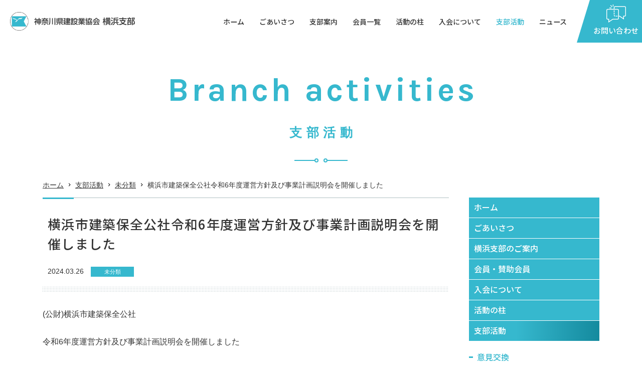

--- FILE ---
content_type: text/html; charset=UTF-8
request_url: https://www.shinken-hama.jp/activities/%E6%A8%AA%E6%B5%9C%E5%B8%82%E5%BB%BA%E7%AF%89%E4%BF%9D%E5%85%A8%E5%85%AC%E7%A4%BE%E4%BB%A4%E5%92%8C6%E5%B9%B4%E5%BA%A6%E9%81%8B%E5%96%B6%E6%96%B9%E9%87%9D%E5%8F%8A%E3%81%B3%E4%BA%8B%E6%A5%AD%E8%A8%88/
body_size: 10575
content:
<!DOCTYPE html>
<html lang="ja">
<head prefix="og: https://ogp.me/ns#">
<meta charset="utf-8">
<title>横浜市建築保全公社令和6年度運営方針及び事業計画説明会を開催しました | 未分類 | 支部活動 | 神奈川県建設業協会 横浜支部</title>
<meta name="description" content="">
<meta name="keywords" content="">
<meta name='robots' content='max-image-preview:large' />
<script type="text/javascript" id="wpp-js" src="https://www.shinken-hama.jp/wp-content/plugins/wordpress-popular-posts/assets/js/wpp.min.js?ver=7.1.0" data-sampling="1" data-sampling-rate="5" data-api-url="https://www.shinken-hama.jp/wp-json/wordpress-popular-posts" data-post-id="2962" data-token="8cb99c3eba" data-lang="0" data-debug="0"></script>
<link rel='dns-prefetch' href='//ajax.googleapis.com' />
<link rel='stylesheet' id='wp-block-library-css' href='https://www.shinken-hama.jp/wp-includes/css/dist/block-library/style.min.css?ver=6.6.4' type='text/css' media='all' />
<style id='classic-theme-styles-inline-css' type='text/css'>
/*! This file is auto-generated */
.wp-block-button__link{color:#fff;background-color:#32373c;border-radius:9999px;box-shadow:none;text-decoration:none;padding:calc(.667em + 2px) calc(1.333em + 2px);font-size:1.125em}.wp-block-file__button{background:#32373c;color:#fff;text-decoration:none}
</style>
<style id='global-styles-inline-css' type='text/css'>
:root{--wp--preset--aspect-ratio--square: 1;--wp--preset--aspect-ratio--4-3: 4/3;--wp--preset--aspect-ratio--3-4: 3/4;--wp--preset--aspect-ratio--3-2: 3/2;--wp--preset--aspect-ratio--2-3: 2/3;--wp--preset--aspect-ratio--16-9: 16/9;--wp--preset--aspect-ratio--9-16: 9/16;--wp--preset--color--black: #000000;--wp--preset--color--cyan-bluish-gray: #abb8c3;--wp--preset--color--white: #ffffff;--wp--preset--color--pale-pink: #f78da7;--wp--preset--color--vivid-red: #cf2e2e;--wp--preset--color--luminous-vivid-orange: #ff6900;--wp--preset--color--luminous-vivid-amber: #fcb900;--wp--preset--color--light-green-cyan: #7bdcb5;--wp--preset--color--vivid-green-cyan: #00d084;--wp--preset--color--pale-cyan-blue: #8ed1fc;--wp--preset--color--vivid-cyan-blue: #0693e3;--wp--preset--color--vivid-purple: #9b51e0;--wp--preset--gradient--vivid-cyan-blue-to-vivid-purple: linear-gradient(135deg,rgba(6,147,227,1) 0%,rgb(155,81,224) 100%);--wp--preset--gradient--light-green-cyan-to-vivid-green-cyan: linear-gradient(135deg,rgb(122,220,180) 0%,rgb(0,208,130) 100%);--wp--preset--gradient--luminous-vivid-amber-to-luminous-vivid-orange: linear-gradient(135deg,rgba(252,185,0,1) 0%,rgba(255,105,0,1) 100%);--wp--preset--gradient--luminous-vivid-orange-to-vivid-red: linear-gradient(135deg,rgba(255,105,0,1) 0%,rgb(207,46,46) 100%);--wp--preset--gradient--very-light-gray-to-cyan-bluish-gray: linear-gradient(135deg,rgb(238,238,238) 0%,rgb(169,184,195) 100%);--wp--preset--gradient--cool-to-warm-spectrum: linear-gradient(135deg,rgb(74,234,220) 0%,rgb(151,120,209) 20%,rgb(207,42,186) 40%,rgb(238,44,130) 60%,rgb(251,105,98) 80%,rgb(254,248,76) 100%);--wp--preset--gradient--blush-light-purple: linear-gradient(135deg,rgb(255,206,236) 0%,rgb(152,150,240) 100%);--wp--preset--gradient--blush-bordeaux: linear-gradient(135deg,rgb(254,205,165) 0%,rgb(254,45,45) 50%,rgb(107,0,62) 100%);--wp--preset--gradient--luminous-dusk: linear-gradient(135deg,rgb(255,203,112) 0%,rgb(199,81,192) 50%,rgb(65,88,208) 100%);--wp--preset--gradient--pale-ocean: linear-gradient(135deg,rgb(255,245,203) 0%,rgb(182,227,212) 50%,rgb(51,167,181) 100%);--wp--preset--gradient--electric-grass: linear-gradient(135deg,rgb(202,248,128) 0%,rgb(113,206,126) 100%);--wp--preset--gradient--midnight: linear-gradient(135deg,rgb(2,3,129) 0%,rgb(40,116,252) 100%);--wp--preset--font-size--small: 13px;--wp--preset--font-size--medium: 20px;--wp--preset--font-size--large: 36px;--wp--preset--font-size--x-large: 42px;--wp--preset--spacing--20: 0.44rem;--wp--preset--spacing--30: 0.67rem;--wp--preset--spacing--40: 1rem;--wp--preset--spacing--50: 1.5rem;--wp--preset--spacing--60: 2.25rem;--wp--preset--spacing--70: 3.38rem;--wp--preset--spacing--80: 5.06rem;--wp--preset--shadow--natural: 6px 6px 9px rgba(0, 0, 0, 0.2);--wp--preset--shadow--deep: 12px 12px 50px rgba(0, 0, 0, 0.4);--wp--preset--shadow--sharp: 6px 6px 0px rgba(0, 0, 0, 0.2);--wp--preset--shadow--outlined: 6px 6px 0px -3px rgba(255, 255, 255, 1), 6px 6px rgba(0, 0, 0, 1);--wp--preset--shadow--crisp: 6px 6px 0px rgba(0, 0, 0, 1);}:where(.is-layout-flex){gap: 0.5em;}:where(.is-layout-grid){gap: 0.5em;}body .is-layout-flex{display: flex;}.is-layout-flex{flex-wrap: wrap;align-items: center;}.is-layout-flex > :is(*, div){margin: 0;}body .is-layout-grid{display: grid;}.is-layout-grid > :is(*, div){margin: 0;}:where(.wp-block-columns.is-layout-flex){gap: 2em;}:where(.wp-block-columns.is-layout-grid){gap: 2em;}:where(.wp-block-post-template.is-layout-flex){gap: 1.25em;}:where(.wp-block-post-template.is-layout-grid){gap: 1.25em;}.has-black-color{color: var(--wp--preset--color--black) !important;}.has-cyan-bluish-gray-color{color: var(--wp--preset--color--cyan-bluish-gray) !important;}.has-white-color{color: var(--wp--preset--color--white) !important;}.has-pale-pink-color{color: var(--wp--preset--color--pale-pink) !important;}.has-vivid-red-color{color: var(--wp--preset--color--vivid-red) !important;}.has-luminous-vivid-orange-color{color: var(--wp--preset--color--luminous-vivid-orange) !important;}.has-luminous-vivid-amber-color{color: var(--wp--preset--color--luminous-vivid-amber) !important;}.has-light-green-cyan-color{color: var(--wp--preset--color--light-green-cyan) !important;}.has-vivid-green-cyan-color{color: var(--wp--preset--color--vivid-green-cyan) !important;}.has-pale-cyan-blue-color{color: var(--wp--preset--color--pale-cyan-blue) !important;}.has-vivid-cyan-blue-color{color: var(--wp--preset--color--vivid-cyan-blue) !important;}.has-vivid-purple-color{color: var(--wp--preset--color--vivid-purple) !important;}.has-black-background-color{background-color: var(--wp--preset--color--black) !important;}.has-cyan-bluish-gray-background-color{background-color: var(--wp--preset--color--cyan-bluish-gray) !important;}.has-white-background-color{background-color: var(--wp--preset--color--white) !important;}.has-pale-pink-background-color{background-color: var(--wp--preset--color--pale-pink) !important;}.has-vivid-red-background-color{background-color: var(--wp--preset--color--vivid-red) !important;}.has-luminous-vivid-orange-background-color{background-color: var(--wp--preset--color--luminous-vivid-orange) !important;}.has-luminous-vivid-amber-background-color{background-color: var(--wp--preset--color--luminous-vivid-amber) !important;}.has-light-green-cyan-background-color{background-color: var(--wp--preset--color--light-green-cyan) !important;}.has-vivid-green-cyan-background-color{background-color: var(--wp--preset--color--vivid-green-cyan) !important;}.has-pale-cyan-blue-background-color{background-color: var(--wp--preset--color--pale-cyan-blue) !important;}.has-vivid-cyan-blue-background-color{background-color: var(--wp--preset--color--vivid-cyan-blue) !important;}.has-vivid-purple-background-color{background-color: var(--wp--preset--color--vivid-purple) !important;}.has-black-border-color{border-color: var(--wp--preset--color--black) !important;}.has-cyan-bluish-gray-border-color{border-color: var(--wp--preset--color--cyan-bluish-gray) !important;}.has-white-border-color{border-color: var(--wp--preset--color--white) !important;}.has-pale-pink-border-color{border-color: var(--wp--preset--color--pale-pink) !important;}.has-vivid-red-border-color{border-color: var(--wp--preset--color--vivid-red) !important;}.has-luminous-vivid-orange-border-color{border-color: var(--wp--preset--color--luminous-vivid-orange) !important;}.has-luminous-vivid-amber-border-color{border-color: var(--wp--preset--color--luminous-vivid-amber) !important;}.has-light-green-cyan-border-color{border-color: var(--wp--preset--color--light-green-cyan) !important;}.has-vivid-green-cyan-border-color{border-color: var(--wp--preset--color--vivid-green-cyan) !important;}.has-pale-cyan-blue-border-color{border-color: var(--wp--preset--color--pale-cyan-blue) !important;}.has-vivid-cyan-blue-border-color{border-color: var(--wp--preset--color--vivid-cyan-blue) !important;}.has-vivid-purple-border-color{border-color: var(--wp--preset--color--vivid-purple) !important;}.has-vivid-cyan-blue-to-vivid-purple-gradient-background{background: var(--wp--preset--gradient--vivid-cyan-blue-to-vivid-purple) !important;}.has-light-green-cyan-to-vivid-green-cyan-gradient-background{background: var(--wp--preset--gradient--light-green-cyan-to-vivid-green-cyan) !important;}.has-luminous-vivid-amber-to-luminous-vivid-orange-gradient-background{background: var(--wp--preset--gradient--luminous-vivid-amber-to-luminous-vivid-orange) !important;}.has-luminous-vivid-orange-to-vivid-red-gradient-background{background: var(--wp--preset--gradient--luminous-vivid-orange-to-vivid-red) !important;}.has-very-light-gray-to-cyan-bluish-gray-gradient-background{background: var(--wp--preset--gradient--very-light-gray-to-cyan-bluish-gray) !important;}.has-cool-to-warm-spectrum-gradient-background{background: var(--wp--preset--gradient--cool-to-warm-spectrum) !important;}.has-blush-light-purple-gradient-background{background: var(--wp--preset--gradient--blush-light-purple) !important;}.has-blush-bordeaux-gradient-background{background: var(--wp--preset--gradient--blush-bordeaux) !important;}.has-luminous-dusk-gradient-background{background: var(--wp--preset--gradient--luminous-dusk) !important;}.has-pale-ocean-gradient-background{background: var(--wp--preset--gradient--pale-ocean) !important;}.has-electric-grass-gradient-background{background: var(--wp--preset--gradient--electric-grass) !important;}.has-midnight-gradient-background{background: var(--wp--preset--gradient--midnight) !important;}.has-small-font-size{font-size: var(--wp--preset--font-size--small) !important;}.has-medium-font-size{font-size: var(--wp--preset--font-size--medium) !important;}.has-large-font-size{font-size: var(--wp--preset--font-size--large) !important;}.has-x-large-font-size{font-size: var(--wp--preset--font-size--x-large) !important;}
:where(.wp-block-post-template.is-layout-flex){gap: 1.25em;}:where(.wp-block-post-template.is-layout-grid){gap: 1.25em;}
:where(.wp-block-columns.is-layout-flex){gap: 2em;}:where(.wp-block-columns.is-layout-grid){gap: 2em;}
:root :where(.wp-block-pullquote){font-size: 1.5em;line-height: 1.6;}
</style>
<link rel='stylesheet' id='wordpress-popular-posts-css-css' href='https://www.shinken-hama.jp/wp-content/plugins/wordpress-popular-posts/assets/css/wpp.css?ver=7.1.0' type='text/css' media='all' />
<script type="text/javascript" src="//ajax.googleapis.com/ajax/libs/jquery/3.6.0/jquery.min.js?ver=3.6.0" id="jquery-js"></script>
<link rel="EditURI" type="application/rsd+xml" title="RSD" href="https://www.shinken-hama.jp/xmlrpc.php?rsd" />
            <style id="wpp-loading-animation-styles">@-webkit-keyframes bgslide{from{background-position-x:0}to{background-position-x:-200%}}@keyframes bgslide{from{background-position-x:0}to{background-position-x:-200%}}.wpp-widget-block-placeholder,.wpp-shortcode-placeholder{margin:0 auto;width:60px;height:3px;background:#dd3737;background:linear-gradient(90deg,#dd3737 0%,#571313 10%,#dd3737 100%);background-size:200% auto;border-radius:3px;-webkit-animation:bgslide 1s infinite linear;animation:bgslide 1s infinite linear}</style>
            
<meta name="viewport" content="width=device-width,initial-scale=1.0,maximum-scale=1.0,user-scalable=0,viewport-fit=cover">
<meta name="format-detection" content="telephone=no">
<link href="/favicon.ico" rel="shortcut icon">
<link href="/apple-touch-icon.png" rel="apple-touch-icon">
<link href="https://www.shinken-hama.jp/wp-content/themes/kotetsu-doe/share/css/main.css" rel="stylesheet">
<script src="https://www.shinken-hama.jp/wp-content/themes/kotetsu-doe/share/js/main-babel.min.js"></script>
<script src="https://www.shinken-hama.jp/wp-content/themes/kotetsu-doe/share/js/swiper.min.js"></script>
<script src="https://www.shinken-hama.jp/wp-content/themes/kotetsu-doe/share/js/slider.min.js"></script>

<!--webfont-->
<link rel="stylesheet" href="//fonts.googleapis.com/css?family=Noto+Sans+JP:500,700&display=swap&subset=japanese">
<link rel="stylesheet" href="//fonts.googleapis.com/css?family=Karla:700|Oswald:700|Poppins:300,500|Roboto:400,500,500i&display=swap">

<!--OGP設定-->
<meta property="og:title" content="横浜市建築保全公社令和6年度運営方針及び事業計画説明会を開催しました | 未分類 | 支部活動 | 神奈川県建設業協会 横浜支部">
<meta property="og:url" content="https://www.shinken-hama.jp/activities/%e6%a8%aa%e6%b5%9c%e5%b8%82%e5%bb%ba%e7%af%89%e4%bf%9d%e5%85%a8%e5%85%ac%e7%a4%be%e4%bb%a4%e5%92%8c6%e5%b9%b4%e5%ba%a6%e9%81%8b%e5%96%b6%e6%96%b9%e9%87%9d%e5%8f%8a%e3%81%b3%e4%ba%8b%e6%a5%ad%e8%a8%88/">
<meta property="og:image" content="https://www.shinken-hama.jp/wp-content/uploads/2024/04/PXL_20240326_063122224.MP_-810x608.jpg">
<meta property="og:description" content="(公財)横浜市建築保全公社 令和6年度運営方針及び事業計画説明会を開催しました 日時　3月26日(火）15:30 場所　建設会館2階講堂">
<meta property="og:type" content="article">
<meta property="og:site_name" content="神奈川県建設業協会 横浜支部">
<meta property="og:locale" content="ja_JP">
<!--<meta property="fb:app_id" content="">-->

<!--twitterカード-->
<meta name="twitter:card" content="summary_large_image">
<meta name="twitter:title" content="横浜市建築保全公社令和6年度運営方針及び事業計画説明会を開催しました | 未分類 | 支部活動 | 神奈川県建設業協会 横浜支部">
<meta name="twitter:url" content="https://www.shinken-hama.jp/activities/%e6%a8%aa%e6%b5%9c%e5%b8%82%e5%bb%ba%e7%af%89%e4%bf%9d%e5%85%a8%e5%85%ac%e7%a4%be%e4%bb%a4%e5%92%8c6%e5%b9%b4%e5%ba%a6%e9%81%8b%e5%96%b6%e6%96%b9%e9%87%9d%e5%8f%8a%e3%81%b3%e4%ba%8b%e6%a5%ad%e8%a8%88/">
<meta name="twitter:image" content="https://www.shinken-hama.jp/wp-content/uploads/2024/04/PXL_20240326_063122224.MP_-810x608.jpg">
<meta name="twitter:description" content="(公財)横浜市建築保全公社 令和6年度運営方針及び事業計画説明会を開催しました 日時　3月26日(火）15:30 場所　建設会館2階講堂">
<!--
<meta name="twitter:creator" content="@">
<meta name="twitter:site" content="@">
-->
<link rel="alternate" type="application/rss+xml" title="神奈川県建設業協会 横浜支部 &raquo; フィード" href="https://www.shinken-hama.jp/feed/rss/">
<link rel="alternate" type="application/atom+xml" title="神奈川県建設業協会 横浜支部 &raquo; フィード " href="https://www.shinken-hama.jp/feed/atom/">
</head>
<body class="activities">

<header id="header" data-aos="3">
	<div class="logo"><a href="https://www.shinken-hama.jp/"><img src="https://www.shinken-hama.jp/wp-content/themes/kotetsu-doe/share/images/header-logo.png" alt="神奈川県建設業協会 横浜支部" width="369"></a></div>
	<div id="header-right" class="mb-except-ex">
		<div class="btn">
			<div class="btn-inner01">
				<div class="btn-inner02">
					<div class="btn-inner03">
						<div>
							<div class="icon"></div>
							<p class="notosansM txt16 txt15_spc lh-xs">お問い合わせ</p>
						</div>
					</div>
				</div>
			</div>
			<div class="pc-btn-menu">
				<table class="table lh-s element">					<tr class="menu-hour">
						<th class="head size35 size-fixed"><div class="inner ls-m">営業時間</div></th>
						<td class="size85 size-fixed"><span class="start">9：00</span> ～ <span class="end">17：00</span></td>
					</tr>
										<tr class="menu-day">
						<th class="head size35 size-fixed"><div class="inner ls-m">営業日</div></th>
						<td class="size85 size-fixed">月～金曜日（祝祭日を除く）</td>
					</tr>
					</table>				<div class="tel-line element">
					<p>お電話によるお問い合わせ</p>
					<p class="tel general-tel01 robotoM txt28 lh-s white">045-201-8455</p>
				</div>
								<div class="tcenter"><a href="https://www.shinken-hama.jp/contact/" class="conversion-btn02 size42 size-fixed alpha">お問い合わせ</a></div>
			</div>
		</div>
		<ul id="gnavi">
			<li><a href="https://www.shinken-hama.jp/" id="gnavi-home" class="notosansM lh-s">ホーム</a></li>
			<li><a href="https://www.shinken-hama.jp/greeting/" id="gnavi-greeting" class="notosansM lh-s" data-kerning>ごあいさつ</a></li>
			<li><p id="gnavi-association" class="notosansM lh-s" data-kerning>支部案内</p>	<nav class="gnavi-menu txt16 txt14_spc" id="gnavi-menu-association">
		<ul class="list ls-m">
			<li><a href="https://www.shinken-hama.jp/association/about/">支部概要</a></li><li><a href="https://www.shinken-hama.jp/association/history/">沿革</a></li>		</ul>
	</nav>
	</li>
			<li><a href="https://www.shinken-hama.jp/member/" id="gnavi-member" class="notosansM lh-s" data-kerning>会員一覧</a></li>
			<li><a href="https://www.shinken-hama.jp/components/" id="gnavi-components" class="notosansM lh-s" data-kerning>活動の柱</a></li>
			<li><a href="https://www.shinken-hama.jp/join/" id="gnavi-join" class="notosansM lh-s" data-kerning>入会について</a></li>
			<li><a href="https://www.shinken-hama.jp/activities/" id="gnavi-activities" class="notosansM lh-s" data-kerning>支部活動</a></li>
			<li><a href="https://www.shinken-hama.jp/blog/" id="gnavi-blog" class="notosansM lh-s" data-kerning>ニュース</a></li>
		</ul>
	</div>
	<div id="btn-menu" class="arial bold mb-only-ex">
		<div class="icon">
			<div class="bar-h-top"></div>
			<div class="bar-h-mdl"></div>
			<div class="bar-h-btm"></div>
			<div class="bar-v"></div>
		</div>
		<p class="text txt8 lh-xs">メニュー</p>
	</div>
</header>

<aside id="mb-menu">
	<div id="mb-menu-inner">
		<div class="head">
			<p class="logo"><a href="https://www.shinken-hama.jp/"><img src="https://www.shinken-hama.jp/wp-content/themes/kotetsu-doe/share/images/header-logo.png" alt="神奈川県建設業協会 横浜支部" width="178"></a></p>
			<div class="close-top notosans">
				<div class="icon"></div>
				<p class="text txt8 lh-xs">閉じる</p>
			</div>
		</div>
		<div class="body">
			<ul class="list">
			<li><a href="https://www.shinken-hama.jp/" class="aft-arrow r7">ホーム</a><li><a href="https://www.shinken-hama.jp/greeting/" class="aft-arrow r7">ごあいさつ</a><li><a href="https://www.shinken-hama.jp/association/" class="aft-arrow r7">横浜支部のご案内</a><ul id="mb-menu-association" class="children"><li class="page_item page-item-1367"><a href="https://www.shinken-hama.jp/association/about/" class="aft-arrow r7">支部概要</a></li>
<li class="page_item page-item-1369"><a href="https://www.shinken-hama.jp/association/history/" class="aft-arrow r7">沿革</a></li>
</ul><li><a href="https://www.shinken-hama.jp/member/" class="aft-arrow r7">会員・賛助会員</a><li><a href="https://www.shinken-hama.jp/join/" class="aft-arrow r7">入会について</a><li><a href="https://www.shinken-hama.jp/components/" class="aft-arrow r7">活動の柱</a>				<li>
					<a href="https://www.shinken-hama.jp/activities/" class="aft-arrow r7">支部活動</a>
					<ul id="mb-menu-activities" class="children">
						<li><a href="https://www.shinken-hama.jp/activities_cate/exchange-of-opinions/" class="aft-arrow r7">意見交換</a><li><a href="https://www.shinken-hama.jp/activities_cate/request-activity/" class="aft-arrow r7">要望活動</a><li><a href="https://www.shinken-hama.jp/activities_cate/uncategorized/" class="aft-arrow r7">未分類</a>					</ul>
				</li>
				<li><a href="https://www.shinken-hama.jp/blog/" class="aft-arrow r7">ニュース</a><li><a href="https://www.shinken-hama.jp/link/" class="aft-arrow r7">リンク</a><li><a href="https://www.shinken-hama.jp/contact/" class="aft-arrow r7">お問い合わせ</a><li><a href="https://www.shinken-hama.jp/privacy/" class="aft-arrow r7">プライバシーポリシー</a>			</ul>
			<div class="mb-menu-contact-box tcenter">
				<p class="btn mb-s"><a href="tel:0452018455" class="general-tel02 conversion-btn01 sp-max alpha size80 size-fixed">045-201-8455</a></p><div class="txt16 lh-xl mb-s">					<p>月～金曜日（祝祭日を除く）</p>
										<p><span class="start">9：00</span> ～ <span class="end">17：00</span></p>
					</div>			</div>

						
			<div class="close-btm notosans txt14">閉じる</div>
		</div>
	</div>
</aside>


<div id="main-content-wrap" class="container">
	<div class="cate-tit blue-text01">
		<p class="en karlaB txt75 txt65_spc txt45_tb txt35_sp lh-s" data-aos="1" data-aos-anchor=".cate-tit">Branch activities</p>
		<p class="jp yuminchoB txt28 txt25_spc txt21_tb txt18_sp lh-xm delay20" data-aos="1" data-aos-anchor=".cate-tit">支部活動</p>
		<div class="deco-box delay40" data-aos="1" data-aos-anchor=".cate-tit">
			<div class="deco01"></div>
			<div class="deco02"></div>
		</div>
	</div>

	<div id="topic-path" class="txt14 mb-except delay60" data-aos="1">
		<a href="https://www.shinken-hama.jp/" class="aft-arrow black">ホーム</a><a href="https://www.shinken-hama.jp/activities/" class="aft-arrow black">支部活動</a>
		<a href="https://www.shinken-hama.jp/activities_cate/uncategorized/" class="aft-arrow black">未分類</a>横浜市建築保全公社令和6年度運営方針及び事業計画説明会を開催しました	</div>
	<div id="main-wrap" class="delay90" data-aos="3">
		<article id="section-main">
			<div id="head-banner-slider">
</div>

			
			<div class="tit01">
				<p class="sub txt14 txt10_mb lh-m"></p>
				<h1 class="main notosansM txt28 txt26_spc txt22_tb txt20_sp ls-xs lh-m lh-xm_mb">横浜市建築保全公社令和6年度運営方針及び事業計画説明会を開催しました</h1>
				<div class="cate-line">
					<span class="date txt14 txt10_sp">2024.03.26</span>
					<a href="https://www.shinken-hama.jp/activities_cate/uncategorized/" class="cate-info">未分類</a>				</div>
			</div>
			<div id="main-content-inner">
				<div class="wysiwyg clearfix">
				<p>(公財)横浜市建築保全公社</p>
<p>令和6年度運営方針及び事業計画説明会を開催しました</p>
<p>日時　3月26日(火）15:30</p>
<p>場所　建設会館2階講堂</p>
<p><a href="https://www.shinken-hama.jp/wp-content/uploads/2024/04/PXL_20240326_063122224.MP_-scaled.jpg"><img fetchpriority="high" decoding="async" class="alignnone size-full wp-image-2963" src="https://www.shinken-hama.jp/wp-content/uploads/2024/04/PXL_20240326_063122224.MP_-scaled.jpg" alt="" width="2560" height="1920" srcset="https://www.shinken-hama.jp/wp-content/uploads/2024/04/PXL_20240326_063122224.MP_-scaled.jpg 2560w, https://www.shinken-hama.jp/wp-content/uploads/2024/04/PXL_20240326_063122224.MP_-450x338.jpg 450w, https://www.shinken-hama.jp/wp-content/uploads/2024/04/PXL_20240326_063122224.MP_-810x608.jpg 810w, https://www.shinken-hama.jp/wp-content/uploads/2024/04/PXL_20240326_063122224.MP_-768x576.jpg 768w, https://www.shinken-hama.jp/wp-content/uploads/2024/04/PXL_20240326_063122224.MP_-1536x1152.jpg 1536w, https://www.shinken-hama.jp/wp-content/uploads/2024/04/PXL_20240326_063122224.MP_-2048x1536.jpg 2048w" sizes="(max-width: 2560px) 100vw, 2560px" /></a></p>
				</div>
			</div>
			<div class="cate-box"><div class="cate-line"><a href="https://www.shinken-hama.jp/activities_cate/uncategorized/" class="cate-info wauto">未分類</a></div></div>
			<div class="contact-box mt-l tcenter">
	<div class="head notosansM txt20 txt18_spc txt16_tb txt14_sp lh-m ls-xs ls-0_sp">
		<p>ご要望をお気軽にお知らせください</p>
	</div>
	<div class="body flex fbreak_sp">
		<div class="left flex1 mb-s_sp">
			<div>
			<p class="tel general-tel01 robotoM txt28 txt26_spc txt21_mb lh-s mb-0 mb-s_sp"><span class="sp-except">045-201-8455</span><a href="tel:0452018455" class="sp-only">045-201-8455</a></p><p class="txt14 txt15_sp lh-m lh-s_sp mt-0">受付 / 月～金曜日（祝祭日を除く） 9：00 ～ 17：00</p>			</div>
		</div>
		<div class="right flex1">
			<div>
				<a href="https://www.shinken-hama.jp/contact/" class="conversion-btn01 size60_sp size-fixed">お問い合わせ</a>
			</div>
		</div>
	</div>
</div>
		</article>

		<aside id="side-content" class="mb-except">
			<ul id="lnavi" class="notosansM txt16 lh-m">
	<li id="lnavi-home"><a href="https://www.shinken-hama.jp/">ホーム</a><li id="lnavi-greeting"><a href="https://www.shinken-hama.jp/greeting/">ごあいさつ</a><li id="lnavi-association"><a href="https://www.shinken-hama.jp/association/">横浜支部のご案内</a><ul class="children"><li class="page_item page-item-1367"><a href="https://www.shinken-hama.jp/association/about/">支部概要</a></li>
<li class="page_item page-item-1369"><a href="https://www.shinken-hama.jp/association/history/">沿革</a></li>
</ul><li id="lnavi-member"><a href="https://www.shinken-hama.jp/member/">会員・賛助会員</a><li id="lnavi-join"><a href="https://www.shinken-hama.jp/join/">入会について</a><li id="lnavi-components"><a href="https://www.shinken-hama.jp/components/">活動の柱</a>				<li id="lnavi-activities">
					<a href="https://www.shinken-hama.jp/activities/">支部活動</a>
					<ul class="children">
					<li><a href="https://www.shinken-hama.jp/activities_cate/exchange-of-opinions/">意見交換</a><li><a href="https://www.shinken-hama.jp/activities_cate/request-activity/">要望活動</a><li><a href="https://www.shinken-hama.jp/activities_cate/uncategorized/">未分類</a>					</ul>
				</li>
				<li id="lnavi-blog"><a href="https://www.shinken-hama.jp/blog/">ニュース</a><li id="lnavi-link"><a href="https://www.shinken-hama.jp/link/">リンク</a><li id="lnavi-contact"><a href="https://www.shinken-hama.jp/contact/">お問い合わせ</a><li id="lnavi-privacy"><a href="https://www.shinken-hama.jp/privacy/">プライバシーポリシー</a></ul>

			<div id="side-contact-box" class="tcenter">
	<p class="blue-text01 notosansM txt16 lh-m mb-s">お問い合わせ</p>
	<p class="tel general-tel01 robotoM txt28 lh-s green jcc element">045-201-8455</p>
	<div class="txt15 lh-xl element">		<p>月～金曜日（祝祭日を除く）</p>
				<p><span class="start">9：00</span> ～ <span class="end">17：00</span></p>
		</div>	<div class="tcenter"><a href="https://www.shinken-hama.jp/contact/" class="conversion-btn01 size86 size-fixed">お問い合わせ</a></div>
</div>

			
		</aside>
	</div>
</div>


<section id="section-activities" class="section-include-slider" data-aos="1">
	<div class="container l-wide flex fbreak_mb delay30" data-aos="1" data-aos-anchor="#section-activities">
		<div class="left">
			<div class="tit-head">
				<p class="en roboto txt16 txt14_spc txt12_tb txt10_sp lh-s ls-xs gray-text01">Activities</p>
				<h2 class="jp notosansM txt28 txt26_spc txt22_tb txt20_sp lh-m ls-l ls-s_mb">支部活動</h2>
				<div class="deco-box">
					<div class="deco01 mb-only"></div>
					<div class="deco02"></div>
				</div>
			</div>
			<p class="text lh-xl lh-l_mb mb-except">意見交換会、要望活動などの支部活動をお届けします。</p>
			<div class="tleft mb-except"><a href="https://www.shinken-hama.jp/activities/" class="conversion-btn01">記事一覧ページ</a></div>
		</div>
		<div class="right">
			<div id="activities-slider-wrap">
				<div id="activities-slider" class="swiper-container">
					<div class="swiper-wrapper">
												<div class="box swiper-slide" data-post-parent>
							<div class="img">
								<a href="https://www.shinken-hama.jp/activities/%e4%bb%a4%e5%92%8c8%e5%b9%b4%e5%ba%a6%e6%a8%aa%e6%b5%9c%e5%b8%82%e5%85%ac%e5%85%b1%e4%ba%8b%e6%a5%ad%e4%ba%88%e7%ae%97%e8%aa%ac%e6%98%8e%e4%bc%9a%e3%82%92%e9%96%8b%e5%82%ac%e3%81%97%e3%81%be%e3%81%97/" class="block zoom" data-post><div class="img-bg zoom-img lazyload" data-bg="https://www.shinken-hama.jp/wp-content/uploads/2026/02/d28dbb18-aab9-4ceb-a49c-5f99878265b81-810x337.jpg"></div><span class="new-icon"></span></a>
							</div>
							<div class="cate-line-date mb-xs_sp">
								<div class="cate-line mb-s mb-0_sp"><a href="https://www.shinken-hama.jp/activities_cate/exchange-of-opinions/" class="cate-info black small">意見交換</a></div>								<p class="date txt14 txt10_sp lh-m mb-xs mb-0_sp">2026.02.03</p>
							</div>
							<p class="tit txt16 txt14_tb txt12_sp bold normal_sp lh-xl lh-m_sp"><a href="https://www.shinken-hama.jp/activities/%e4%bb%a4%e5%92%8c8%e5%b9%b4%e5%ba%a6%e6%a8%aa%e6%b5%9c%e5%b8%82%e5%85%ac%e5%85%b1%e4%ba%8b%e6%a5%ad%e4%ba%88%e7%ae%97%e8%aa%ac%e6%98%8e%e4%bc%9a%e3%82%92%e9%96%8b%e5%82%ac%e3%81%97%e3%81%be%e3%81%97/" data-post>令和8年度横浜市公共事業予算説明会を開催しました</a></p>
						</div>
												<div class="box swiper-slide" data-post-parent>
							<div class="img">
								<a href="https://www.shinken-hama.jp/activities/%e6%a8%aa%e6%b5%9c%e5%b8%82%e8%b2%a1%e6%94%bf%e5%b1%80%e5%a5%91%e7%b4%84%e7%ac%ac%e4%b8%80%e8%aa%b2%e3%81%a8%e3%81%ae%e6%84%8f%e8%a6%8b%e4%ba%a4%e6%8f%9b%e4%bc%9a%e3%82%92%e9%96%8b%e5%82%ac%e3%81%97/" class="block zoom" data-post><div class="img-bg zoom-img lazyload" data-bg="https://www.shinken-hama.jp/wp-content/uploads/2021/03/activities-eyecatch01.jpg"></div></a>
							</div>
							<div class="cate-line-date mb-xs_sp">
								<div class="cate-line mb-s mb-0_sp"><a href="https://www.shinken-hama.jp/activities_cate/exchange-of-opinions/" class="cate-info black small">意見交換</a></div>								<p class="date txt14 txt10_sp lh-m mb-xs mb-0_sp">2025.11.07</p>
							</div>
							<p class="tit txt16 txt14_tb txt12_sp bold normal_sp lh-xl lh-m_sp"><a href="https://www.shinken-hama.jp/activities/%e6%a8%aa%e6%b5%9c%e5%b8%82%e8%b2%a1%e6%94%bf%e5%b1%80%e5%a5%91%e7%b4%84%e7%ac%ac%e4%b8%80%e8%aa%b2%e3%81%a8%e3%81%ae%e6%84%8f%e8%a6%8b%e4%ba%a4%e6%8f%9b%e4%bc%9a%e3%82%92%e9%96%8b%e5%82%ac%e3%81%97/" data-post>横浜市財政局契約第一課との意見交換会を開催しました</a></p>
						</div>
												<div class="box swiper-slide" data-post-parent>
							<div class="img">
								<a href="https://www.shinken-hama.jp/activities/%e5%b9%b3%e5%8e%9f%e5%89%af%e5%b8%82%e9%95%b7%e3%81%b8%e8%a6%81%e6%9c%9b%e3%81%97%e3%81%be%e3%81%97%e3%81%9f-3/" class="block zoom" data-post><div class="img-bg zoom-img lazyload" data-bg="https://www.shinken-hama.jp/wp-content/uploads/2021/03/activities-eyecatch02.jpg"></div></a>
							</div>
							<div class="cate-line-date mb-xs_sp">
								<div class="cate-line mb-s mb-0_sp"><a href="https://www.shinken-hama.jp/activities_cate/request-activity/" class="cate-info black small">要望活動</a></div>								<p class="date txt14 txt10_sp lh-m mb-xs mb-0_sp">2025.10.21</p>
							</div>
							<p class="tit txt16 txt14_tb txt12_sp bold normal_sp lh-xl lh-m_sp"><a href="https://www.shinken-hama.jp/activities/%e5%b9%b3%e5%8e%9f%e5%89%af%e5%b8%82%e9%95%b7%e3%81%b8%e8%a6%81%e6%9c%9b%e3%81%97%e3%81%be%e3%81%97%e3%81%9f-3/" data-post>平原副市長へ要望しました</a></p>
						</div>
												<div class="box swiper-slide" data-post-parent>
							<div class="img">
								<a href="https://www.shinken-hama.jp/activities/%e6%a8%aa%e6%b5%9c%e5%b8%82%e7%b7%8f%e5%90%88%e9%98%b2%e7%81%bd%e8%a8%93%e7%b7%b4%e3%81%b8%e5%8f%82%e5%8a%a0%e3%81%97%e3%81%be%e3%81%97%e3%81%9f/" class="block zoom" data-post><div class="img-bg zoom-img lazyload" data-bg="https://www.shinken-hama.jp/wp-content/uploads/2021/03/blog-eyecatch12.png"></div></a>
							</div>
							<div class="cate-line-date mb-xs_sp">
								<div class="cate-line mb-s mb-0_sp"><a href="https://www.shinken-hama.jp/activities_cate/uncategorized/" class="cate-info black small">未分類</a></div>								<p class="date txt14 txt10_sp lh-m mb-xs mb-0_sp">2025.09.28</p>
							</div>
							<p class="tit txt16 txt14_tb txt12_sp bold normal_sp lh-xl lh-m_sp"><a href="https://www.shinken-hama.jp/activities/%e6%a8%aa%e6%b5%9c%e5%b8%82%e7%b7%8f%e5%90%88%e9%98%b2%e7%81%bd%e8%a8%93%e7%b7%b4%e3%81%b8%e5%8f%82%e5%8a%a0%e3%81%97%e3%81%be%e3%81%97%e3%81%9f/" data-post>横浜市総合防災訓練へ参加しました</a></p>
						</div>
												<div class="box swiper-slide" data-post-parent>
							<div class="img">
								<a href="https://www.shinken-hama.jp/activities/%e6%a8%aa%e6%b5%9c%e5%b8%82%e6%8a%80%e7%9b%a3%e3%83%bb%e8%b2%a1%e6%94%bf%e5%b1%80%e3%83%95%e3%82%a1%e3%82%b7%e3%83%aa%e3%83%86%e3%82%a3%e3%83%9e%e3%83%8d%e3%82%b8%e3%83%a1%e3%83%b3%e3%83%88%e6%8e%a8/" class="block zoom" data-post><div class="img-bg zoom-img lazyload" data-bg="https://www.shinken-hama.jp/wp-content/uploads/2025/09/PXL_20250903_021013700-608x810.jpg"></div></a>
							</div>
							<div class="cate-line-date mb-xs_sp">
								<div class="cate-line mb-s mb-0_sp"><a href="https://www.shinken-hama.jp/activities_cate/exchange-of-opinions/" class="cate-info black small">意見交換</a></div>								<p class="date txt14 txt10_sp lh-m mb-xs mb-0_sp">2025.09.04</p>
							</div>
							<p class="tit txt16 txt14_tb txt12_sp bold normal_sp lh-xl lh-m_sp"><a href="https://www.shinken-hama.jp/activities/%e6%a8%aa%e6%b5%9c%e5%b8%82%e6%8a%80%e7%9b%a3%e3%83%bb%e8%b2%a1%e6%94%bf%e5%b1%80%e3%83%95%e3%82%a1%e3%82%b7%e3%83%aa%e3%83%86%e3%82%a3%e3%83%9e%e3%83%8d%e3%82%b8%e3%83%a1%e3%83%b3%e3%83%88%e6%8e%a8/" data-post>横浜市技監・財政局ファシリティマネジメント推進室との意見交換会を開催しました</a></p>
						</div>
												<div class="box swiper-slide" data-post-parent>
							<div class="img">
								<a href="https://www.shinken-hama.jp/activities/%e6%a8%aa%e6%b5%9c%e5%b8%82%e9%81%93%e8%b7%af%e5%b1%80%e3%81%a8%e3%81%ae%e6%84%8f%e8%a6%8b%e4%ba%a4%e6%8f%9b%e4%bc%9a%e3%82%92%e9%96%8b%e5%82%ac%e3%81%97%e3%81%be%e3%81%97%e3%81%9f-3/" class="block zoom" data-post><div class="img-bg zoom-img lazyload" data-bg="https://www.shinken-hama.jp/wp-content/uploads/2025/07/4bee8f4f-d90e-4786-8a84-7661fc6ea34d1-582x810.jpg"></div></a>
							</div>
							<div class="cate-line-date mb-xs_sp">
								<div class="cate-line mb-s mb-0_sp"><a href="https://www.shinken-hama.jp/activities_cate/exchange-of-opinions/" class="cate-info black small">意見交換</a></div>								<p class="date txt14 txt10_sp lh-m mb-xs mb-0_sp">2025.07.25</p>
							</div>
							<p class="tit txt16 txt14_tb txt12_sp bold normal_sp lh-xl lh-m_sp"><a href="https://www.shinken-hama.jp/activities/%e6%a8%aa%e6%b5%9c%e5%b8%82%e9%81%93%e8%b7%af%e5%b1%80%e3%81%a8%e3%81%ae%e6%84%8f%e8%a6%8b%e4%ba%a4%e6%8f%9b%e4%bc%9a%e3%82%92%e9%96%8b%e5%82%ac%e3%81%97%e3%81%be%e3%81%97%e3%81%9f-3/" data-post>横浜市道路局との意見交換会を開催しました</a></p>
						</div>
												<div class="box swiper-slide" data-post-parent>
							<div class="img">
								<a href="https://www.shinken-hama.jp/activities/%e6%a8%aa%e6%b5%9c%e5%b8%82%e5%a5%91%e7%b4%84%e9%83%a8%e3%81%a8%e3%81%ae%e6%84%8f%e8%a6%8b%e4%ba%a4%e6%8f%9b%e4%bc%9a%e3%82%92%e9%96%8b%e5%82%ac%e3%81%97%e3%81%be%e3%81%97%e3%81%9f/" class="block zoom" data-post><div class="img-bg zoom-img lazyload" data-bg="https://www.shinken-hama.jp/wp-content/uploads/2025/07/PXL_20250717_0630504532-810x646.jpg"></div></a>
							</div>
							<div class="cate-line-date mb-xs_sp">
								<div class="cate-line mb-s mb-0_sp"><a href="https://www.shinken-hama.jp/activities_cate/exchange-of-opinions/" class="cate-info black small">意見交換</a></div>								<p class="date txt14 txt10_sp lh-m mb-xs mb-0_sp">2025.07.17</p>
							</div>
							<p class="tit txt16 txt14_tb txt12_sp bold normal_sp lh-xl lh-m_sp"><a href="https://www.shinken-hama.jp/activities/%e6%a8%aa%e6%b5%9c%e5%b8%82%e5%a5%91%e7%b4%84%e9%83%a8%e3%81%a8%e3%81%ae%e6%84%8f%e8%a6%8b%e4%ba%a4%e6%8f%9b%e4%bc%9a%e3%82%92%e9%96%8b%e5%82%ac%e3%81%97%e3%81%be%e3%81%97%e3%81%9f/" data-post>横浜市契約部との意見交換会を開催しました</a></p>
						</div>
												<div class="box swiper-slide" data-post-parent>
							<div class="img">
								<a href="https://www.shinken-hama.jp/activities/%e6%a8%aa%e6%b5%9c%e5%b8%82%e5%bb%ba%e7%af%89%e5%b1%80%e3%81%a8%e3%81%ae%e6%84%8f%e8%a6%8b%e4%ba%a4%e6%8f%9b%e4%bc%9a%e3%82%92%e9%96%8b%e5%82%ac%e3%81%97%e3%81%be%e3%81%97%e3%81%9f/" class="block zoom" data-post><div class="img-bg zoom-img lazyload" data-bg="https://www.shinken-hama.jp/wp-content/uploads/2025/07/d41f1618-06a5-498c-a2d2-51d5027f4c511-686x810.jpg"></div></a>
							</div>
							<div class="cate-line-date mb-xs_sp">
								<div class="cate-line mb-s mb-0_sp"><a href="https://www.shinken-hama.jp/activities_cate/exchange-of-opinions/" class="cate-info black small">意見交換</a></div>								<p class="date txt14 txt10_sp lh-m mb-xs mb-0_sp">2025.07.10</p>
							</div>
							<p class="tit txt16 txt14_tb txt12_sp bold normal_sp lh-xl lh-m_sp"><a href="https://www.shinken-hama.jp/activities/%e6%a8%aa%e6%b5%9c%e5%b8%82%e5%bb%ba%e7%af%89%e5%b1%80%e3%81%a8%e3%81%ae%e6%84%8f%e8%a6%8b%e4%ba%a4%e6%8f%9b%e4%bc%9a%e3%82%92%e9%96%8b%e5%82%ac%e3%81%97%e3%81%be%e3%81%97%e3%81%9f/" data-post>横浜市建築局との意見交換会を開催しました</a></p>
						</div>
												<div class="box swiper-slide" data-post-parent>
							<div class="img">
								<a href="https://www.shinken-hama.jp/activities/%e8%87%aa%e6%b0%91%e5%85%9a%e3%81%b8%e4%bb%a4%e5%92%8c%ef%bc%98%e5%b9%b4%e5%ba%a6%e6%a8%aa%e6%b5%9c%e5%b8%82%e4%ba%88%e7%ae%97%e7%b7%a8%e6%88%90%e3%81%ab%e5%af%be%e3%81%99%e3%82%8b%e6%84%8f%e8%a6%8b/" class="block zoom" data-post><div class="img-bg zoom-img lazyload" data-bg="https://www.shinken-hama.jp/wp-content/uploads/2025/06/IMG_2428-810x608.jpg"></div></a>
							</div>
							<div class="cate-line-date mb-xs_sp">
								<div class="cate-line mb-s mb-0_sp"><a href="https://www.shinken-hama.jp/activities_cate/request-activity/" class="cate-info black small">要望活動</a></div>								<p class="date txt14 txt10_sp lh-m mb-xs mb-0_sp">2025.06.24</p>
							</div>
							<p class="tit txt16 txt14_tb txt12_sp bold normal_sp lh-xl lh-m_sp"><a href="https://www.shinken-hama.jp/activities/%e8%87%aa%e6%b0%91%e5%85%9a%e3%81%b8%e4%bb%a4%e5%92%8c%ef%bc%98%e5%b9%b4%e5%ba%a6%e6%a8%aa%e6%b5%9c%e5%b8%82%e4%ba%88%e7%ae%97%e7%b7%a8%e6%88%90%e3%81%ab%e5%af%be%e3%81%99%e3%82%8b%e6%84%8f%e8%a6%8b/" data-post>自民党へ令和８年度横浜市予算編成に対する意見要望書を提出しました</a></p>
						</div>
												<div class="box swiper-slide" data-post-parent>
							<div class="img">
								<a href="https://www.shinken-hama.jp/activities/%e5%85%ac%e8%b2%a1%e6%a8%aa%e6%b5%9c%e5%b8%82%e5%bb%ba%e7%af%89%e4%bf%9d%e5%85%a8%e5%85%ac%e7%a4%be%e3%81%a8%e4%bb%a4%e5%92%8c7%e5%b9%b4%e5%ba%a6%e6%84%8f%e8%a6%8b%e4%ba%a4%e6%8f%9b%e4%bc%9a/" class="block zoom" data-post><div class="img-bg zoom-img lazyload" data-bg="https://www.shinken-hama.jp/wp-content/uploads/2025/06/IMG_2427-810x608.jpg"></div></a>
							</div>
							<div class="cate-line-date mb-xs_sp">
								<div class="cate-line mb-s mb-0_sp"><a href="https://www.shinken-hama.jp/activities_cate/exchange-of-opinions/" class="cate-info black small">意見交換</a></div>								<p class="date txt14 txt10_sp lh-m mb-xs mb-0_sp">2025.06.23</p>
							</div>
							<p class="tit txt16 txt14_tb txt12_sp bold normal_sp lh-xl lh-m_sp"><a href="https://www.shinken-hama.jp/activities/%e5%85%ac%e8%b2%a1%e6%a8%aa%e6%b5%9c%e5%b8%82%e5%bb%ba%e7%af%89%e4%bf%9d%e5%85%a8%e5%85%ac%e7%a4%be%e3%81%a8%e4%bb%a4%e5%92%8c7%e5%b9%b4%e5%ba%a6%e6%84%8f%e8%a6%8b%e4%ba%a4%e6%8f%9b%e4%bc%9a/" data-post>(公財)横浜市建築保全公社と令和7年度意見交換会を開催しました</a></p>
						</div>
												<div class="box swiper-slide" data-post-parent>
							<div class="img">
								<a href="https://www.shinken-hama.jp/activities/%e5%85%ac%e6%98%8e%e5%85%9a%e3%81%b8%e4%bb%a4%e5%92%8c%ef%bc%98%e5%b9%b4%e5%ba%a6%e6%a8%aa%e6%b5%9c%e5%b8%82%e4%ba%88%e7%ae%97%e7%b7%a8%e6%88%90%e3%81%ab%e5%af%be%e3%81%99%e3%82%8b%e6%84%8f%e8%a6%8b/" class="block zoom" data-post><div class="img-bg zoom-img lazyload" data-bg="https://www.shinken-hama.jp/wp-content/uploads/2025/06/IMG_2422-810x608.jpg"></div></a>
							</div>
							<div class="cate-line-date mb-xs_sp">
								<div class="cate-line mb-s mb-0_sp"><a href="https://www.shinken-hama.jp/activities_cate/request-activity/" class="cate-info black small">要望活動</a></div>								<p class="date txt14 txt10_sp lh-m mb-xs mb-0_sp">2025.06.23</p>
							</div>
							<p class="tit txt16 txt14_tb txt12_sp bold normal_sp lh-xl lh-m_sp"><a href="https://www.shinken-hama.jp/activities/%e5%85%ac%e6%98%8e%e5%85%9a%e3%81%b8%e4%bb%a4%e5%92%8c%ef%bc%98%e5%b9%b4%e5%ba%a6%e6%a8%aa%e6%b5%9c%e5%b8%82%e4%ba%88%e7%ae%97%e7%b7%a8%e6%88%90%e3%81%ab%e5%af%be%e3%81%99%e3%82%8b%e6%84%8f%e8%a6%8b/" data-post>公明党へ令和８年度横浜市予算編成に対する意見要望書を提出しました</a></p>
						</div>
												<div class="box swiper-slide" data-post-parent>
							<div class="img">
								<a href="https://www.shinken-hama.jp/activities/%e4%bb%a4%e5%92%8c%ef%bc%97%e5%b9%b4%e5%ba%a6%e9%80%9a%e5%b8%b8%e7%b7%8f%e4%bc%9a%e3%82%92%e9%96%8b%e5%82%ac%e3%81%97%e3%81%be%e3%81%97%e3%81%9f/" class="block zoom" data-post><div class="img-bg zoom-img lazyload" data-bg="https://www.shinken-hama.jp/wp-content/uploads/2025/05/1000003886-608x810.jpg"></div></a>
							</div>
							<div class="cate-line-date mb-xs_sp">
								<div class="cate-line mb-s mb-0_sp"><a href="https://www.shinken-hama.jp/activities_cate/uncategorized/" class="cate-info black small">未分類</a></div>								<p class="date txt14 txt10_sp lh-m mb-xs mb-0_sp">2025.05.20</p>
							</div>
							<p class="tit txt16 txt14_tb txt12_sp bold normal_sp lh-xl lh-m_sp"><a href="https://www.shinken-hama.jp/activities/%e4%bb%a4%e5%92%8c%ef%bc%97%e5%b9%b4%e5%ba%a6%e9%80%9a%e5%b8%b8%e7%b7%8f%e4%bc%9a%e3%82%92%e9%96%8b%e5%82%ac%e3%81%97%e3%81%be%e3%81%97%e3%81%9f/" data-post>令和７年度通常総会を開催しました</a></p>
						</div>
											</div>
				</div>
				<div id="activities-slider-prev" class="slider-btn-prev swiper-prev sp-except-ex"></div>
				<div id="activities-slider-next" class="slider-btn-next swiper-next sp-except-ex"></div>
			</div>
		</div>
		<div class="tcenter mb-only"><a href="https://www.shinken-hama.jp/activities/" class="conversion-btn01 s-wide size90_sp size-fixed">記事一覧ページ</a></div>
	</div>
	
	<script>
	window.addEventListener('load', function() {
		activitiesSlider(false);
	});
	</script>
</section>



<section id="section-news" class="section-include-slider" data-aos="1">
	<div class="container l-wide flex fbreak_mb delay30" data-aos="1" data-aos-anchor="#section-news">
		<div class="left">
			<div class="tit-head">
				<p class="en roboto txt16 txt14_spc txt12_tb txt10_sp lh-s ls-xs gray-text01">News</p>
				<h2 class="jp notosansM txt28 txt26_spc txt22_tb txt20_sp lh-m ls-l ls-s_mb">ニュース</h2>
				<div class="deco-box">
					<div class="deco01 mb-only"></div>
					<div class="deco02"></div>
				</div>
			</div>
			<p class="text lh-xl lh-l_mb mb-except">神奈川県建設業協会横浜支部よりニュースやイベントなどをお届けいたします。</p>
			<div class="tleft mb-except"><a href="https://www.shinken-hama.jp/blog/" class="conversion-btn01">記事一覧ページ</a></div>
		</div>
		<div class="right">
			<div id="news-slider-wrap">
				<div id="news-slider" class="swiper-container">
					<div class="swiper-wrapper">
												<div class="box swiper-slide" data-post-parent>
							<div class="img">
								<a href="https://www.shinken-hama.jp/communication-news/%e4%bb%a4%e5%92%8c8%e5%b9%b4%e6%96%b0%e6%98%a5%e3%81%ae%e9%9b%86%e3%81%84%e3%82%92%e9%96%8b%e5%82%ac%e3%81%84%e3%81%9f%e3%81%97%e3%81%be%e3%81%99/" class="block zoom" data-post><div class="img-bg zoom-img lazyload" data-bg="https://www.shinken-hama.jp/wp-content/uploads/2021/03/blog-eyecatch10.jpg"></div></a>
							</div>
							<div class="cate-line-date mb-xs_sp">
								<div class="cate-line mb-s mb-0_sp"><a href="https://www.shinken-hama.jp/category/communication-news/" class="cate-info black small">会員交流</a></div>								<p class="date txt14 txt10_sp lh-m mb-xs mb-0_sp">2026.01.08</p>
							</div>
							<p class="tit txt16 txt14_tb txt12_sp bold normal_sp lh-xl lh-m_sp"><a href="https://www.shinken-hama.jp/communication-news/%e4%bb%a4%e5%92%8c8%e5%b9%b4%e6%96%b0%e6%98%a5%e3%81%ae%e9%9b%86%e3%81%84%e3%82%92%e9%96%8b%e5%82%ac%e3%81%84%e3%81%9f%e3%81%97%e3%81%be%e3%81%99/" data-post>令和8年新春の集いを開催いたします</a></p>
						</div>
												<div class="box swiper-slide" data-post-parent>
							<div class="img">
								<a href="https://www.shinken-hama.jp/management-news/%e6%b5%85%e9%87%8e%e5%b7%a5%e5%ad%a6%e5%b0%82%e9%96%80%e5%ad%a6%e6%a0%a1%e7%8f%be%e5%a0%b4%e8%a6%8b%e5%ad%a6%e4%bc%9a%e3%82%92%e9%96%8b%e5%82%ac%e3%81%97%e3%81%be%e3%81%97%e3%81%9f/" class="block zoom" data-post><div class="img-bg zoom-img lazyload" data-bg="https://www.shinken-hama.jp/wp-content/uploads/2025/11/image0-810x608.jpeg"></div></a>
							</div>
							<div class="cate-line-date mb-xs_sp">
								<div class="cate-line mb-s mb-0_sp"><a href="https://www.shinken-hama.jp/category/management-news/" class="cate-info black small">担い手育成</a></div>								<p class="date txt14 txt10_sp lh-m mb-xs mb-0_sp">2025.11.25</p>
							</div>
							<p class="tit txt16 txt14_tb txt12_sp bold normal_sp lh-xl lh-m_sp"><a href="https://www.shinken-hama.jp/management-news/%e6%b5%85%e9%87%8e%e5%b7%a5%e5%ad%a6%e5%b0%82%e9%96%80%e5%ad%a6%e6%a0%a1%e7%8f%be%e5%a0%b4%e8%a6%8b%e5%ad%a6%e4%bc%9a%e3%82%92%e9%96%8b%e5%82%ac%e3%81%97%e3%81%be%e3%81%97%e3%81%9f/" data-post>浅野工学専門学校現場見学会を開催しました</a></p>
						</div>
												<div class="box swiper-slide" data-post-parent>
							<div class="img">
								<a href="https://www.shinken-hama.jp/communication-news/%e4%bb%a4%e5%92%8c7%e5%b9%b4%e5%ba%a6%e8%ac%9b%e6%bc%94%e4%bc%9a%e4%b8%a6%e3%81%b3%e3%81%ab%e4%bc%9a%e5%93%a1%e4%ba%a4%e6%b5%81%e4%bc%9a%e3%82%92%e9%96%8b%e5%82%ac%e3%81%97%e3%81%be%e3%81%97%e3%81%9f/" class="block zoom" data-post><div class="img-bg zoom-img lazyload" data-bg="https://www.shinken-hama.jp/wp-content/uploads/2025/10/c94f6977c05027ba7b3c92845688019f-810x608.jpg"></div></a>
							</div>
							<div class="cate-line-date mb-xs_sp">
								<div class="cate-line mb-s mb-0_sp"><a href="https://www.shinken-hama.jp/category/communication-news/" class="cate-info black small">会員交流</a></div>								<p class="date txt14 txt10_sp lh-m mb-xs mb-0_sp">2025.11.21</p>
							</div>
							<p class="tit txt16 txt14_tb txt12_sp bold normal_sp lh-xl lh-m_sp"><a href="https://www.shinken-hama.jp/communication-news/%e4%bb%a4%e5%92%8c7%e5%b9%b4%e5%ba%a6%e8%ac%9b%e6%bc%94%e4%bc%9a%e4%b8%a6%e3%81%b3%e3%81%ab%e4%bc%9a%e5%93%a1%e4%ba%a4%e6%b5%81%e4%bc%9a%e3%82%92%e9%96%8b%e5%82%ac%e3%81%97%e3%81%be%e3%81%97%e3%81%9f/" data-post>令和7年度講演会並びに会員交流会を開催しました</a></p>
						</div>
												<div class="box swiper-slide" data-post-parent>
							<div class="img">
								<a href="https://www.shinken-hama.jp/management-news/%e3%82%88%e3%81%93%e3%81%af%e3%81%be%e5%bb%ba%e8%a8%ad%e6%a5%ad%e9%ad%85%e5%8a%9b%e7%99%ba%e4%bf%a1%e3%82%b3%e3%83%b3%e3%82%bd%e3%83%bc%e3%82%b7%e3%82%a2%e3%83%a0%e3%81%8c%e3%82%b9%e3%82%bf%e3%83%bc/" class="block zoom" data-post><div class="img-bg zoom-img lazyload" data-bg="https://www.shinken-hama.jp/wp-content/uploads/2025/11/19e9729ed6f97af03d89e3ce9e8a1e03-810x398.jpeg"></div></a>
							</div>
							<div class="cate-line-date mb-xs_sp">
								<div class="cate-line mb-s mb-0_sp"><a href="https://www.shinken-hama.jp/category/management-news/" class="cate-info black small">担い手育成</a></div>								<p class="date txt14 txt10_sp lh-m mb-xs mb-0_sp">2025.11.17</p>
							</div>
							<p class="tit txt16 txt14_tb txt12_sp bold normal_sp lh-xl lh-m_sp"><a href="https://www.shinken-hama.jp/management-news/%e3%82%88%e3%81%93%e3%81%af%e3%81%be%e5%bb%ba%e8%a8%ad%e6%a5%ad%e9%ad%85%e5%8a%9b%e7%99%ba%e4%bf%a1%e3%82%b3%e3%83%b3%e3%82%bd%e3%83%bc%e3%82%b7%e3%82%a2%e3%83%a0%e3%81%8c%e3%82%b9%e3%82%bf%e3%83%bc/" data-post>よこはま建設業魅力発信コンソーシアムがスタートしました</a></p>
						</div>
												<div class="box swiper-slide" data-post-parent>
							<div class="img">
								<a href="https://www.shinken-hama.jp/communication-news/%e6%a8%aa%e6%b5%9c%e6%94%af%e9%83%a8%e3%83%88%e3%83%83%e3%83%97%e3%82%bb%e3%83%9f%e3%83%8a%e3%83%bc%e3%82%92%e9%96%8b%e5%82%ac%e3%81%97%e3%81%be%e3%81%97%e3%81%9f/" class="block zoom" data-post><div class="img-bg zoom-img lazyload" data-bg="https://www.shinken-hama.jp/wp-content/uploads/2025/11/20251111043331-810x608.jpeg"></div></a>
							</div>
							<div class="cate-line-date mb-xs_sp">
								<div class="cate-line mb-s mb-0_sp"><a href="https://www.shinken-hama.jp/category/communication-news/" class="cate-info black small">会員交流</a></div>								<p class="date txt14 txt10_sp lh-m mb-xs mb-0_sp">2025.11.10</p>
							</div>
							<p class="tit txt16 txt14_tb txt12_sp bold normal_sp lh-xl lh-m_sp"><a href="https://www.shinken-hama.jp/communication-news/%e6%a8%aa%e6%b5%9c%e6%94%af%e9%83%a8%e3%83%88%e3%83%83%e3%83%97%e3%82%bb%e3%83%9f%e3%83%8a%e3%83%bc%e3%82%92%e9%96%8b%e5%82%ac%e3%81%97%e3%81%be%e3%81%97%e3%81%9f/" data-post>横浜支部トップセミナーを開催しました</a></p>
						</div>
												<div class="box swiper-slide" data-post-parent>
							<div class="img">
								<a href="https://www.shinken-hama.jp/news/%e4%bb%a4%e5%92%8c7%e5%b9%b4%e5%ba%a6%e4%b8%8b%e6%b0%b4%e9%81%93%e6%8e%92%e6%b0%b4%e8%a8%ad%e5%82%99%e5%b7%a5%e4%ba%8b%e8%b2%ac%e4%bb%bb%e6%8a%80%e8%a1%93%e8%80%85%e8%a9%a6%e9%a8%93%e5%8f%8a%e3%81%b3/" class="block zoom" data-post><div class="img-bg zoom-img lazyload" data-bg="https://www.shinken-hama.jp/wp-content/uploads/2025/08/47381a830a7d003e8c406e428785c311-1-pdf-573x810.jpg"></div></a>
							</div>
							<div class="cate-line-date mb-xs_sp">
								<div class="cate-line mb-s mb-0_sp"><a href="https://www.shinken-hama.jp/category/news/" class="cate-info black small">お知らせ</a></div>								<p class="date txt14 txt10_sp lh-m mb-xs mb-0_sp">2025.08.05</p>
							</div>
							<p class="tit txt16 txt14_tb txt12_sp bold normal_sp lh-xl lh-m_sp"><a href="https://www.shinken-hama.jp/news/%e4%bb%a4%e5%92%8c7%e5%b9%b4%e5%ba%a6%e4%b8%8b%e6%b0%b4%e9%81%93%e6%8e%92%e6%b0%b4%e8%a8%ad%e5%82%99%e5%b7%a5%e4%ba%8b%e8%b2%ac%e4%bb%bb%e6%8a%80%e8%a1%93%e8%80%85%e8%a9%a6%e9%a8%93%e5%8f%8a%e3%81%b3/" data-post>令和7年度下水道排水設備工事責任技術者試験及び更新講習会の実施について</a></p>
						</div>
												<div class="box swiper-slide" data-post-parent>
							<div class="img">
								<a href="https://www.shinken-hama.jp/%ef%bd%97ork-style-news/%e4%bb%a4%e5%92%8c7%e5%b9%b4%e5%ba%a6%e5%83%8d%e3%81%8d%e6%96%b9%e6%94%b9%e9%9d%a9%e3%82%a2%e3%83%b3%e3%82%b1%e3%83%bc%e3%83%88%e8%aa%bf%e6%9f%bb%e7%b5%90%e6%9e%9c%e5%a0%b1%e5%91%8a/" class="block zoom" data-post><div class="img-bg zoom-img lazyload" data-bg="https://www.shinken-hama.jp/wp-content/uploads/2025/07/2220d550641d90641f181a6228cc144c-1-pdf-572x810.jpg"></div></a>
							</div>
							<div class="cate-line-date mb-xs_sp">
								<div class="cate-line mb-s mb-0_sp"><a href="https://www.shinken-hama.jp/category/%ef%bd%97ork-style-news/" class="cate-info black small">働き方改革</a></div>								<p class="date txt14 txt10_sp lh-m mb-xs mb-0_sp">2025.07.17</p>
							</div>
							<p class="tit txt16 txt14_tb txt12_sp bold normal_sp lh-xl lh-m_sp"><a href="https://www.shinken-hama.jp/%ef%bd%97ork-style-news/%e4%bb%a4%e5%92%8c7%e5%b9%b4%e5%ba%a6%e5%83%8d%e3%81%8d%e6%96%b9%e6%94%b9%e9%9d%a9%e3%82%a2%e3%83%b3%e3%82%b1%e3%83%bc%e3%83%88%e8%aa%bf%e6%9f%bb%e7%b5%90%e6%9e%9c%e5%a0%b1%e5%91%8a/" data-post>令和7年度働き方改革アンケート調査結果報告</a></p>
						</div>
												<div class="box swiper-slide" data-post-parent>
							<div class="img">
								<a href="https://www.shinken-hama.jp/management-news/%e6%a8%aa%e6%b5%9c%e5%bb%ba%e8%a8%ad%e6%a5%ad%e9%9d%92%e5%b9%b4%e4%bc%9a%e3%81%b8%e5%8d%94%e8%b3%9b%e9%87%91%e3%82%92%e8%b4%88%e5%91%88%e3%81%97%e3%81%be%e3%81%97%e3%81%9f-2/" class="block zoom" data-post><div class="img-bg zoom-img lazyload" data-bg="https://www.shinken-hama.jp/wp-content/uploads/2025/07/PXL_20250717_0500169452-721x810.jpg"></div></a>
							</div>
							<div class="cate-line-date mb-xs_sp">
								<div class="cate-line mb-s mb-0_sp"><a href="https://www.shinken-hama.jp/category/management-news/" class="cate-info black small">担い手育成</a></div>								<p class="date txt14 txt10_sp lh-m mb-xs mb-0_sp">2025.07.17</p>
							</div>
							<p class="tit txt16 txt14_tb txt12_sp bold normal_sp lh-xl lh-m_sp"><a href="https://www.shinken-hama.jp/management-news/%e6%a8%aa%e6%b5%9c%e5%bb%ba%e8%a8%ad%e6%a5%ad%e9%9d%92%e5%b9%b4%e4%bc%9a%e3%81%b8%e5%8d%94%e8%b3%9b%e9%87%91%e3%82%92%e8%b4%88%e5%91%88%e3%81%97%e3%81%be%e3%81%97%e3%81%9f-2/" data-post>横浜建設業青年会へ事業協賛金を贈呈しました</a></p>
						</div>
												<div class="box swiper-slide" data-post-parent>
							<div class="img">
								<a href="https://www.shinken-hama.jp/news/%e4%bb%a4%e5%92%8c7%e5%b9%b4%e5%ba%a6%e6%a8%aa%e6%b5%9c%e5%b8%82%e6%8e%92%e6%b0%b4%e8%a8%ad%e5%82%99%e6%8c%87%e5%ae%9a%e5%b7%a5%e4%ba%8b%e5%ba%97%e6%8c%87%e5%ae%9a%e6%9b%b4%e6%96%b0%e3%81%ae%e7%94%b3/" class="block zoom" data-post><div class="img-bg zoom-img lazyload" data-bg="https://www.shinken-hama.jp/wp-content/uploads/2025/06/b0f28d15a35830c9a1a232db97e1d056-pdf-573x810.jpg"></div></a>
							</div>
							<div class="cate-line-date mb-xs_sp">
								<div class="cate-line mb-s mb-0_sp"><a href="https://www.shinken-hama.jp/category/news/" class="cate-info black small">お知らせ</a></div>								<p class="date txt14 txt10_sp lh-m mb-xs mb-0_sp">2025.06.06</p>
							</div>
							<p class="tit txt16 txt14_tb txt12_sp bold normal_sp lh-xl lh-m_sp"><a href="https://www.shinken-hama.jp/news/%e4%bb%a4%e5%92%8c7%e5%b9%b4%e5%ba%a6%e6%a8%aa%e6%b5%9c%e5%b8%82%e6%8e%92%e6%b0%b4%e8%a8%ad%e5%82%99%e6%8c%87%e5%ae%9a%e5%b7%a5%e4%ba%8b%e5%ba%97%e6%8c%87%e5%ae%9a%e6%9b%b4%e6%96%b0%e3%81%ae%e7%94%b3/" data-post>令和7年度横浜市排水設備指定工事店指定更新の申請受付について</a></p>
						</div>
												<div class="box swiper-slide" data-post-parent>
							<div class="img">
								<a href="https://www.shinken-hama.jp/communication-news/%e4%bb%a4%e5%92%8c7%e5%b9%b4%e6%96%b0%e5%b9%b4%e8%b3%80%e8%a9%9e%e4%ba%a4%e6%8f%9b%e4%bc%9a%e9%96%8b%e5%82%ac%e3%81%ae%e3%81%8a%e7%9f%a5%e3%82%89%e3%81%9b/" class="block zoom" data-post><div class="img-bg zoom-img lazyload" data-bg="https://www.shinken-hama.jp/wp-content/uploads/2025/01/PXL_20250110_021334475-608x810.jpg"></div></a>
							</div>
							<div class="cate-line-date mb-xs_sp">
								<div class="cate-line mb-s mb-0_sp"><a href="https://www.shinken-hama.jp/category/communication-news/" class="cate-info black small">会員交流</a></div>								<p class="date txt14 txt10_sp lh-m mb-xs mb-0_sp">2025.01.10</p>
							</div>
							<p class="tit txt16 txt14_tb txt12_sp bold normal_sp lh-xl lh-m_sp"><a href="https://www.shinken-hama.jp/communication-news/%e4%bb%a4%e5%92%8c7%e5%b9%b4%e6%96%b0%e5%b9%b4%e8%b3%80%e8%a9%9e%e4%ba%a4%e6%8f%9b%e4%bc%9a%e9%96%8b%e5%82%ac%e3%81%ae%e3%81%8a%e7%9f%a5%e3%82%89%e3%81%9b/" data-post>令和7年新年賀詞交換会を開催しました</a></p>
						</div>
												<div class="box swiper-slide" data-post-parent>
							<div class="img">
								<a href="https://www.shinken-hama.jp/communication-news/%e3%83%88%e3%83%83%e3%83%97%e3%82%bb%e3%83%9f%e3%83%8a%e3%83%bc%e3%82%92%e9%96%8b%e5%82%ac%e3%81%97%e3%81%be%e3%81%97%e3%81%9f-2/" class="block zoom" data-post><div class="img-bg zoom-img lazyload" data-bg="https://www.shinken-hama.jp/wp-content/uploads/2024/12/IMG_13792-scaled-e1735104862705-810x460.jpg"></div></a>
							</div>
							<div class="cate-line-date mb-xs_sp">
								<div class="cate-line mb-s mb-0_sp"><a href="https://www.shinken-hama.jp/category/communication-news/" class="cate-info black small">会員交流</a></div>								<p class="date txt14 txt10_sp lh-m mb-xs mb-0_sp">2024.12.09</p>
							</div>
							<p class="tit txt16 txt14_tb txt12_sp bold normal_sp lh-xl lh-m_sp"><a href="https://www.shinken-hama.jp/communication-news/%e3%83%88%e3%83%83%e3%83%97%e3%82%bb%e3%83%9f%e3%83%8a%e3%83%bc%e3%82%92%e9%96%8b%e5%82%ac%e3%81%97%e3%81%be%e3%81%97%e3%81%9f-2/" data-post>トップセミナーを開催しました</a></p>
						</div>
												<div class="box swiper-slide" data-post-parent>
							<div class="img">
								<a href="https://www.shinken-hama.jp/communication-news/%e4%bb%a4%e5%92%8c6%e5%b9%b4%e5%ba%a6%e8%ac%9b%e6%bc%94%e4%bc%9a%e4%b8%a6%e3%81%b3%e3%81%ab%e4%bc%9a%e5%93%a1%e4%ba%a4%e6%b5%81%e4%bc%9a%e3%82%92%e9%96%8b%e5%82%ac%e8%87%b4%e3%81%97%e3%81%be%e3%81%99/" class="block zoom" data-post><div class="img-bg zoom-img lazyload" data-bg="https://www.shinken-hama.jp/wp-content/uploads/2024/10/P1014424-810x608.jpg"></div></a>
							</div>
							<div class="cate-line-date mb-xs_sp">
								<div class="cate-line mb-s mb-0_sp"><a href="https://www.shinken-hama.jp/category/communication-news/" class="cate-info black small">会員交流</a></div>								<p class="date txt14 txt10_sp lh-m mb-xs mb-0_sp">2024.11.13</p>
							</div>
							<p class="tit txt16 txt14_tb txt12_sp bold normal_sp lh-xl lh-m_sp"><a href="https://www.shinken-hama.jp/communication-news/%e4%bb%a4%e5%92%8c6%e5%b9%b4%e5%ba%a6%e8%ac%9b%e6%bc%94%e4%bc%9a%e4%b8%a6%e3%81%b3%e3%81%ab%e4%bc%9a%e5%93%a1%e4%ba%a4%e6%b5%81%e4%bc%9a%e3%82%92%e9%96%8b%e5%82%ac%e8%87%b4%e3%81%97%e3%81%be%e3%81%99/" data-post>令和6年度講演会並びに会員交流会を開催しました</a></p>
						</div>
											</div>
				</div>
				<div id="news-slider-prev" class="slider-btn-prev swiper-prev sp-except-ex"></div>
				<div id="news-slider-next" class="slider-btn-next swiper-next sp-except-ex"></div>
			</div>
		</div>
		<div class="tcenter mb-only"><a href="https://www.shinken-hama.jp/blog/" class="conversion-btn01 s-wide size90_sp size-fixed">記事一覧ページ</a></div>
	</div>
</section>

<script>
window.addEventListener('load', function() {
	newsSlider(false);
});
</script>


<footer id="footer">
	<div id="footer-inner" data-aos="3">
		<div class="container">
			<div id="footer-tit">
				<p class="en robotoM italic txt18 txt13_tb txt11_sp lh-s ls-l ls-s_mb">Creating a safe and secure town</p>
				<p class="jp yuminchoB txt28 txt26_spc txt21_tb txt18_sp lh-l ls-xm ls-0_mb">まちを創り、暮らしを支え、地域を守る</p>
			</div>
			<p class="logo"><a href="https://www.shinken-hama.jp/"><img src="https://www.shinken-hama.jp/wp-content/themes/kotetsu-doe/share/images/footer-logo.png" alt="神奈川県建設業協会 横浜支部" width="272"></a></p>
			<address class="address txt15 txt14_mb lh-m">〒231-0011 横浜市中区太田町2-22　神奈川県建設会館 A棟 3階</address><p class="tel general-tel01 robotoM txt28 txt26_spc txt21_mb lh-s black"><span class="sp-except">045-201-8455</span><a href="tel:0452018455" class="sp-only">045-201-8455</a></p>			<ul class="fnavi txt15 txt13_sp lh-xs">
				<li><a href="https://www.shinken-hama.jp/contact/">お問い合わせ</a></li>
				<li><a href="https://www.shinken-hama.jp/privacy/">プライバシーポリシー</a></li>
			</ul>
			<p id="copyright" class="txt11 txt10_mb">Copyright ©  神奈川県建設業協会 横浜支部 All rights reserved.</p>
		</div>
	</div>

	<div id="btn-pagetop" class="mb-except scroll top">
		<div class="icon"></div>
		<p class="arial txt11 bold lh-xs">PAGE TOP</p>
	</div>
</footer>

<div id="mb-footer-menu" class="mb-only">
	<ul class="column-list general-btns jcc txt10 bold lh-xs">
				<li>
			<a href="tel:0452018455" class="tel">
				<p>TEL</p>
			</a>
		</li>
				<li>
			<a href="https://www.shinken-hama.jp/contact/" class="mail">
				<p>MAIL</p>
			</a>
		</li>
		<li>
			<a href="https://www.shinken-hama.jp/association/about/#inline-access" class="access">
				<p>アクセス</p>
			</a>
		</li>
	</ul>
</div>



</body>
</html>


--- FILE ---
content_type: text/css
request_url: https://www.shinken-hama.jp/wp-content/themes/kotetsu-doe/share/css/main.css
body_size: 33273
content:
@charset "UTF-8";@import "./swiper.min.css";@import "./perfect-scrollbar.min.css";#banner-slider .banner-img:before,#btn-pagetop .icon:after,#btn-pagetop .icon:before,#header .btn .btn-inner03:after,#lnavi>li>.children>li>.children ul.children>li>a:before,#lnavi>li>.children>li>.children>li>ul.children>li>ul.children>li>a:before,#lnavi>li>.children>li>.children>li>ul.children>li>ul.children>li>ul.children>li>a:before,#lnavi>li>.children>li>.grandson ul.children>li>a:before,#lnavi>li>.children>li>a:before,#lnavi>li>.children>li>p:after,#lnavi>li>.children>li>p:before,#main-visual-wrap .deco-left .deco01,#main-visual-wrap .deco-left .deco02,#main-visual-wrap .deco-left .deco03,#main-visual-wrap .deco-left .deco04,#main-visual-wrap .deco-right .deco01,#main-visual-wrap .deco-right .deco02,#main-visual-wrap .deco-right .deco03,#main-visual-wrap .deco-right .deco04,#main-visual-wrap .mv-deco-basis-l,#main-visual-wrap .mv-deco-basis-r,#mb-menu .close-top .icon:after,#mb-menu .close-top .icon:before,#mb-menu .list li>p .icon:after,#mb-menu .list li>p .icon:before,#mb-menu .list ul.children>li>a:before,#mb-menu .list ul.children>li>p:before,#mb-menu .list ul.grandson>li>a:before,#mb-menu .list ul.great-grandson>li>a:before,#mb-menu .list>li>ul.children>li>ul.children>li>a:before,#mb-menu .list>li>ul.children>li>ul.children>li>ul.children>li>a:before,#section05 .img:before,#top-list>li .inner:after,#top-list>li .inner:before,.ba-basic,.ba-basic-poa,.ba-basic-poa-ful,.clearfix:after,.close-btm:after,.close-btm:before,.deco-box .deco-basis:after,.deco-box .deco-basis:before,.deco-box .deco01:after,.deco-box .deco01:before,.deco-box .deco02:after,.deco-box .deco02:before,.faq-box>.q .icon .ball:after,.faq-box>.q .icon .ball:before,.faq-box>.q .icon:before,.fee-list>li .operator.e:after,.fee-list>li .operator.p:after,.flow-list>li .img .img-inner:after,.flow-list>li .img .img-inner:before,.fukidashi-box .inner .inner-deco:after,.fukidashi-box .inner .inner-deco:before,.general-btns>li a:after,.new-icon:after,.new-icon:before,.side-list ul.children>li>a:before,.side-list>li>ul.children>li>ul.children>li>a:before,.side-list>li>ul.children>li>ul.children>li>ul.children>li>a:before,.side-tit:after,.side-tit:before,.slider-btn-next:after,.slider-btn-next:before,.slider-btn-prev:after,.slider-btn-prev:before,.sp-blog-menu .close-top .icon:after,.sp-blog-menu .close-top .icon:before,.sp-hover-menu .img:before,.sp-hover-menu-close:before,.tit01:after,.tit01:before,.tit03:before,.wysiwyg h3:before,form input[type=checkbox]+.wpcf7-list-item-label:after,form input[type=checkbox]+.wpcf7-list-item-label:before,form input[type=radio]+.wpcf7-list-item-label:after,form input[type=radio]+.wpcf7-list-item-label:before{content:"";display:block}#banner-slider .banner-img:before,#btn-pagetop .icon:after,#btn-pagetop .icon:before,#header .btn .btn-inner03:after,#lnavi>li>.children>li>.children ul.children>li>a:before,#lnavi>li>.children>li>.children>li>ul.children>li>ul.children>li>a:before,#lnavi>li>.children>li>.children>li>ul.children>li>ul.children>li>ul.children>li>a:before,#lnavi>li>.children>li>.grandson ul.children>li>a:before,#lnavi>li>.children>li>a:before,#lnavi>li>.children>li>p:after,#lnavi>li>.children>li>p:before,#main-visual-wrap .deco-left .deco01,#main-visual-wrap .deco-left .deco02,#main-visual-wrap .deco-left .deco03,#main-visual-wrap .deco-left .deco04,#main-visual-wrap .deco-right .deco01,#main-visual-wrap .deco-right .deco02,#main-visual-wrap .deco-right .deco03,#main-visual-wrap .deco-right .deco04,#main-visual-wrap .mv-deco-basis-l,#main-visual-wrap .mv-deco-basis-r,#mb-menu .list li>p .icon:after,#mb-menu .list li>p .icon:before,#mb-menu .list ul.children>li>a:before,#mb-menu .list ul.children>li>p:before,#mb-menu .list ul.grandson>li>a:before,#mb-menu .list ul.great-grandson>li>a:before,#mb-menu .list>li>ul.children>li>ul.children>li>a:before,#mb-menu .list>li>ul.children>li>ul.children>li>ul.children>li>a:before,#section05 .img:before,#top-list>li .inner:after,#top-list>li .inner:before,.ba-basic-poa,.ba-basic-poa-ful,.close-btm:after,.close-btm:before,.faq-box>.q .icon .ball:after,.faq-box>.q .icon .ball:before,.faq-box>.q .icon:before,.fee-list>li .operator.e:after,.fee-list>li .operator.p:after,.flow-list>li .img .img-inner:after,.flow-list>li .img .img-inner:before,.fukidashi-box .inner .inner-deco:after,.fukidashi-box .inner .inner-deco:before,.new-icon:after,.new-icon:before,.side-list ul.children>li>a:before,.side-list>li>ul.children>li>ul.children>li>a:before,.side-list>li>ul.children>li>ul.children>li>ul.children>li>a:before,.slider-btn-next:after,.slider-btn-next:before,.slider-btn-prev:after,.slider-btn-prev:before,.tit01:after,.tit01:before,.tit03:before,.wysiwyg h3:before,form input[type=checkbox]+.wpcf7-list-item-label:after,form input[type=checkbox]+.wpcf7-list-item-label:before,form input[type=radio]+.wpcf7-list-item-label:after,form input[type=radio]+.wpcf7-list-item-label:before{position:absolute}#banner-slider .banner-img:before,#top-list>li .inner:after,#top-list>li .inner:before,.ba-basic-poa-ful,.fee-list>li .operator.e:after,.fee-list>li .operator.p:after,.flow-list>li .img .img-inner:after,.flow-list>li .img .img-inner:before,.new-icon:after,.new-icon:before{top:0;right:0;bottom:0;left:0;width:100%;height:100%}#main-visual .text-box,#main-visual-wrap .deco-left,#main-visual-wrap .deco-right,#mb-menu,.ful,.map-container .map-container-inner,.map-container>iframe,.sp-blog-menu.active .body>.outer,.sp-hover-menu .img .img-inner,.sp-hover-menu .img:before,.staff-img .sub,.video-wrap .video-wrap-inner,.video-wrap>iframe{position:absolute;top:0;left:0;width:100%;height:100%}*,:after,:before{-webkit-box-sizing:border-box;box-sizing:border-box}article,blockquote,body,code,dd,div,dl,dt,fieldset,figure,footer,form,h1,h2,h3,h4,h5,h6,header,input,legend,li,nav,ol,p,pre,section,td,textarea,th,ul{margin:0;padding:0}table{border-collapse:collapse;border-spacing:0}fieldset{border:0;vertical-align:top}img{border:0;vertical-align:bottom;max-width:100%;height:auto;line-height:1}address,caption,cite,code,dfn,em,th,var{font-style:normal;font-weight:normal}ol,ul{list-style:none}caption,th{text-align:left}h1,h2,h3,h4,h5,h6{font-size:100%;font-weight:normal}q:after,q:before{content:""}abbr,acronym{border:0;font-variant:normal}sup{vertical-align:text-top}sub{vertical-align:text-bottom}button,input,select,textarea{font-family:inherit;font-size:inherit;font-weight:inherit}button,input,select,textarea{*font-size:100%}legend{color:#000}input{padding:1px}option{padding-left:10px}button{cursor:pointer}body{font-family:Arial,"Helvetica Neue",Helvetica,"ヒラギノ角ゴ Pro W3","Hiragino Kaku Gothic Pro","メイリオ",Meiryo,Osaka,"ＭＳ Ｐゴシック","MS PGothic",sans-serif;color:#333;-webkit-font-smoothing:antialiased;-moz-osx-font-smoothing:grayscale}::-moz-selection{color:#fff;background:#148a9e}::selection{color:#fff;background:#148a9e}@font-face{font-family:"arial-black";src:local("Arial Black")}.hiragino{font-family:"ヒラギノ角ゴ Pro W3","Hiragino Kaku Gothic Pro","メイリオ",Meiryo,Osaka,"ＭＳ Ｐゴシック","MS PGothic",sans-serif}#lnavi>li>.children>li>.children,#lnavi>li>.children>li>.grandson,.meiryo{font-family:"ヒラギノ角ゴ Pro W3","Hiragino Kaku Gothic Pro","メイリオ",Meiryo,Osaka,"ＭＳ Ｐゴシック","MS PGothic",sans-serif}.yuminchoB{font-family:"游明朝体","Yu Mincho",YuMincho,"ヒラギノ明朝 Pro W3","Hiragino Mincho Pro","HGS明朝B","ＭＳ Ｐ明朝",serif;font-weight:700}.notosansM{font-family:"Noto Sans JP","ヒラギノ角ゴ Pro W3","Hiragino Kaku Gothic Pro",Arial,"Helvetica Neue",Helvetica,"メイリオ",Meiryo,Osaka,"ＭＳ Ｐゴシック","MS PGothic",sans-serif;font-weight:500}@media screen and (min-width:751px){.notosansM_sp-except{font-family:"Noto Sans JP","ヒラギノ角ゴ Pro W3","Hiragino Kaku Gothic Pro",Arial,"Helvetica Neue",Helvetica,"メイリオ",Meiryo,Osaka,"ＭＳ Ｐゴシック","MS PGothic",sans-serif;font-weight:700}}.notosansB{font-family:"Noto Sans JP","ヒラギノ角ゴ Pro W3","Hiragino Kaku Gothic Pro",Arial,"Helvetica Neue",Helvetica,"メイリオ",Meiryo,Osaka,"ＭＳ Ｐゴシック","MS PGothic",sans-serif;font-weight:700}.arial{font-family:Arial,"Helvetica Neue",Helvetica,sans-serif}.arial-black{font-family:Arial Black,Arial Bold,"Arial Bold",Gadget,sans-serif}.karlaB{font-family:"Karla",sans-serif;font-weight:700}.oswaldB{font-family:"Oswald",Arial,"Helvetica Neue",Helvetica,sans-serif;font-weight:700}.poppinsL{font-family:"Poppins",sans-serif;font-weight:300}.poppinsM{font-family:"Poppins",sans-serif;font-weight:500}.roboto{font-family:"Roboto",sans-serif;font-weight:400}.robotoM{font-family:"Roboto",sans-serif;font-weight:500}.times{font-family:Times New Roman,serif}html{font-size:16px}body{line-height:2.2}.txt5{font-size:0.3125rem}.txt6{font-size:0.375rem}.txt7{font-size:0.4375rem}.txt8{font-size:0.5rem}.txt9{font-size:0.5625rem}.txt10{font-size:0.625rem}.txt11{font-size:0.6875rem}.txt12{font-size:0.75rem}.txt13{font-size:0.8125rem}.txt14{font-size:0.875rem}.txt15{font-size:0.9375rem}.txt16{font-size:1rem}.txt17{font-size:1.0625rem}.txt18{font-size:1.125rem}.txt19{font-size:1.1875rem}.txt20{font-size:1.25rem}.txt21{font-size:1.3125rem}.txt22{font-size:1.375rem}.txt23{font-size:1.4375rem}.txt24{font-size:1.5rem}.txt25{font-size:1.5625rem}.txt26{font-size:1.625rem}.txt27{font-size:1.6875rem}.txt28{font-size:1.75rem}.txt29{font-size:1.8125rem}.txt30{font-size:1.875rem}.txt31{font-size:1.9375rem}.txt32{font-size:2rem}.txt33{font-size:2.0625rem}.txt34{font-size:2.125rem}.txt35{font-size:2.1875rem}.txt36{font-size:2.25rem}.txt37{font-size:2.3125rem}.txt38{font-size:2.375rem}.txt39{font-size:2.4375rem}.txt40{font-size:2.5rem}.txt41{font-size:2.5625rem}.txt42{font-size:2.625rem}.txt43{font-size:2.6875rem}.txt44{font-size:2.75rem}.txt45{font-size:2.8125rem}.txt46{font-size:2.875rem}.txt47{font-size:2.9375rem}.txt48{font-size:3rem}.txt49{font-size:3.0625rem}.txt50{font-size:3.125rem}.txt55{font-size:3.4375rem}.txt60{font-size:3.75rem}.txt65{font-size:4.0625rem}.txt70{font-size:4.375rem}.txt75{font-size:4.6875rem}.txt80{font-size:5rem}.txt85{font-size:5.3125rem}.txt90{font-size:5.625rem}.txt95{font-size:5.9375rem}.txt100{font-size:6.25rem}.txt110{font-size:6.875rem}.txt120{font-size:7.5rem}.txt130{font-size:8.125rem}.txt140{font-size:8.75rem}.txt150{font-size:9.375rem}@media screen and (min-width:1001px) and (max-width:1500px){.txt5_spc{font-size:0.3125rem}.txt6_spc{font-size:0.375rem}.txt7_spc{font-size:0.4375rem}.txt8_spc{font-size:0.5rem}.txt9_spc{font-size:0.5625rem}.txt10_spc{font-size:0.625rem}.txt11_spc{font-size:0.6875rem}.txt12_spc{font-size:0.75rem}.txt13_spc{font-size:0.8125rem}.txt14_spc{font-size:0.875rem}.txt15_spc{font-size:0.9375rem}.txt16_spc{font-size:1rem}.txt17_spc{font-size:1.0625rem}.txt18_spc{font-size:1.125rem}.txt19_spc{font-size:1.1875rem}.txt20_spc{font-size:1.25rem}.txt21_spc{font-size:1.3125rem}.txt22_spc{font-size:1.375rem}.txt23_spc{font-size:1.4375rem}.txt24_spc{font-size:1.5rem}.txt25_spc{font-size:1.5625rem}.txt26_spc{font-size:1.625rem}.txt27_spc{font-size:1.6875rem}.txt28_spc{font-size:1.75rem}.txt29_spc{font-size:1.8125rem}.txt30_spc{font-size:1.875rem}.txt31_spc{font-size:1.9375rem}.txt32_spc{font-size:2rem}.txt33_spc{font-size:2.0625rem}.txt34_spc{font-size:2.125rem}.txt35_spc{font-size:2.1875rem}.txt36_spc{font-size:2.25rem}.txt37_spc{font-size:2.3125rem}.txt38_spc{font-size:2.375rem}.txt39_spc{font-size:2.4375rem}.txt40_spc{font-size:2.5rem}.txt41_spc{font-size:2.5625rem}.txt42_spc{font-size:2.625rem}.txt43_spc{font-size:2.6875rem}.txt44_spc{font-size:2.75rem}.txt45_spc{font-size:2.8125rem}.txt46_spc{font-size:2.875rem}.txt47_spc{font-size:2.9375rem}.txt48_spc{font-size:3rem}.txt49_spc{font-size:3.0625rem}.txt50_spc{font-size:3.125rem}.txt55_spc{font-size:3.4375rem}.txt60_spc{font-size:3.75rem}.txt65_spc{font-size:4.0625rem}.txt70_spc{font-size:4.375rem}.txt75_spc{font-size:4.6875rem}.txt80_spc{font-size:5rem}.txt85_spc{font-size:5.3125rem}.txt90_spc{font-size:5.625rem}.txt95_spc{font-size:5.9375rem}.txt100_spc{font-size:6.25rem}.txt110_spc{font-size:6.875rem}.txt120_spc{font-size:7.5rem}.txt130_spc{font-size:8.125rem}.txt140_spc{font-size:8.75rem}.txt150_spc{font-size:9.375rem}}@media screen and (max-width:1000px){html{font-size:16px}body{line-height:1.5}.txt5_mb{font-size:0.3125rem}.txt6_mb{font-size:0.375rem}.txt7_mb{font-size:0.4375rem}.txt8_mb{font-size:0.5rem}.txt9_mb{font-size:0.5625rem}.txt10_mb{font-size:0.625rem}.txt11_mb{font-size:0.6875rem}.txt12_mb{font-size:0.75rem}.txt13_mb{font-size:0.8125rem}.txt14_mb{font-size:0.875rem}.txt15_mb{font-size:0.9375rem}.txt16_mb{font-size:1rem}.txt17_mb{font-size:1.0625rem}.txt18_mb{font-size:1.125rem}.txt19_mb{font-size:1.1875rem}.txt20_mb{font-size:1.25rem}.txt21_mb{font-size:1.3125rem}.txt22_mb{font-size:1.375rem}.txt23_mb{font-size:1.4375rem}.txt24_mb{font-size:1.5rem}.txt25_mb{font-size:1.5625rem}.txt26_mb{font-size:1.625rem}.txt27_mb{font-size:1.6875rem}.txt28_mb{font-size:1.75rem}.txt29_mb{font-size:1.8125rem}.txt30_mb{font-size:1.875rem}.txt31_mb{font-size:1.9375rem}.txt32_mb{font-size:2rem}.txt33_mb{font-size:2.0625rem}.txt34_mb{font-size:2.125rem}.txt35_mb{font-size:2.1875rem}.txt36_mb{font-size:2.25rem}.txt37_mb{font-size:2.3125rem}.txt38_mb{font-size:2.375rem}.txt39_mb{font-size:2.4375rem}.txt40_mb{font-size:2.5rem}.txt41_mb{font-size:2.5625rem}.txt42_mb{font-size:2.625rem}.txt43_mb{font-size:2.6875rem}.txt44_mb{font-size:2.75rem}.txt45_mb{font-size:2.8125rem}.txt46_mb{font-size:2.875rem}.txt47_mb{font-size:2.9375rem}.txt48_mb{font-size:3rem}.txt49_mb{font-size:3.0625rem}.txt50_mb{font-size:3.125rem}.txt55_mb{font-size:3.4375rem}.txt60_mb{font-size:3.75rem}.txt65_mb{font-size:4.0625rem}.txt70_mb{font-size:4.375rem}.txt75_mb{font-size:4.6875rem}.txt80_mb{font-size:5rem}.txt85_mb{font-size:5.3125rem}.txt90_mb{font-size:5.625rem}.txt95_mb{font-size:5.9375rem}.txt100_mb{font-size:6.25rem}.txt110_mb{font-size:6.875rem}.txt120_mb{font-size:7.5rem}.txt130_mb{font-size:8.125rem}.txt140_mb{font-size:8.75rem}.txt150_mb{font-size:9.375rem}}@media screen and (min-width:751px) and (max-width:1000px){.txt5_tb{font-size:0.3125rem}.txt6_tb{font-size:0.375rem}.txt7_tb{font-size:0.4375rem}.txt8_tb{font-size:0.5rem}.txt9_tb{font-size:0.5625rem}.txt10_tb{font-size:0.625rem}.txt11_tb{font-size:0.6875rem}.txt12_tb{font-size:0.75rem}.txt13_tb{font-size:0.8125rem}.txt14_tb{font-size:0.875rem}.txt15_tb{font-size:0.9375rem}.txt16_tb{font-size:1rem}.txt17_tb{font-size:1.0625rem}.txt18_tb{font-size:1.125rem}.txt19_tb{font-size:1.1875rem}.txt20_tb{font-size:1.25rem}.txt21_tb{font-size:1.3125rem}.txt22_tb{font-size:1.375rem}.txt23_tb{font-size:1.4375rem}.txt24_tb{font-size:1.5rem}.txt25_tb{font-size:1.5625rem}.txt26_tb{font-size:1.625rem}.txt27_tb{font-size:1.6875rem}.txt28_tb{font-size:1.75rem}.txt29_tb{font-size:1.8125rem}.txt30_tb{font-size:1.875rem}.txt31_tb{font-size:1.9375rem}.txt32_tb{font-size:2rem}.txt33_tb{font-size:2.0625rem}.txt34_tb{font-size:2.125rem}.txt35_tb{font-size:2.1875rem}.txt36_tb{font-size:2.25rem}.txt37_tb{font-size:2.3125rem}.txt38_tb{font-size:2.375rem}.txt39_tb{font-size:2.4375rem}.txt40_tb{font-size:2.5rem}.txt41_tb{font-size:2.5625rem}.txt42_tb{font-size:2.625rem}.txt43_tb{font-size:2.6875rem}.txt44_tb{font-size:2.75rem}.txt45_tb{font-size:2.8125rem}.txt46_tb{font-size:2.875rem}.txt47_tb{font-size:2.9375rem}.txt48_tb{font-size:3rem}.txt49_tb{font-size:3.0625rem}.txt50_tb{font-size:3.125rem}.txt55_tb{font-size:3.4375rem}.txt60_tb{font-size:3.75rem}.txt65_tb{font-size:4.0625rem}.txt70_tb{font-size:4.375rem}.txt75_tb{font-size:4.6875rem}.txt80_tb{font-size:5rem}.txt85_tb{font-size:5.3125rem}.txt90_tb{font-size:5.625rem}.txt95_tb{font-size:5.9375rem}.txt100_tb{font-size:6.25rem}.txt110_tb{font-size:6.875rem}.txt120_tb{font-size:7.5rem}.txt130_tb{font-size:8.125rem}.txt140_tb{font-size:8.75rem}.txt150_tb{font-size:9.375rem}}@media screen and (max-width:750px){.txt5_sp{font-size:0.3125rem}.txt6_sp{font-size:0.375rem}.txt7_sp{font-size:0.4375rem}.txt8_sp{font-size:0.5rem}.txt9_sp{font-size:0.5625rem}.txt10_sp{font-size:0.625rem}.txt11_sp{font-size:0.6875rem}.txt12_sp{font-size:0.75rem}.txt13_sp{font-size:0.8125rem}.txt14_sp{font-size:0.875rem}.txt15_sp{font-size:0.9375rem}.txt16_sp{font-size:1rem}.txt17_sp{font-size:1.0625rem}.txt18_sp{font-size:1.125rem}.txt19_sp{font-size:1.1875rem}.txt20_sp{font-size:1.25rem}.txt21_sp{font-size:1.3125rem}.txt22_sp{font-size:1.375rem}.txt23_sp{font-size:1.4375rem}.txt24_sp{font-size:1.5rem}.txt25_sp{font-size:1.5625rem}.txt26_sp{font-size:1.625rem}.txt27_sp{font-size:1.6875rem}.txt28_sp{font-size:1.75rem}.txt29_sp{font-size:1.8125rem}.txt30_sp{font-size:1.875rem}.txt31_sp{font-size:1.9375rem}.txt32_sp{font-size:2rem}.txt33_sp{font-size:2.0625rem}.txt34_sp{font-size:2.125rem}.txt35_sp{font-size:2.1875rem}.txt36_sp{font-size:2.25rem}.txt37_sp{font-size:2.3125rem}.txt38_sp{font-size:2.375rem}.txt39_sp{font-size:2.4375rem}.txt40_sp{font-size:2.5rem}.txt41_sp{font-size:2.5625rem}.txt42_sp{font-size:2.625rem}.txt43_sp{font-size:2.6875rem}.txt44_sp{font-size:2.75rem}.txt45_sp{font-size:2.8125rem}.txt46_sp{font-size:2.875rem}.txt47_sp{font-size:2.9375rem}.txt48_sp{font-size:3rem}.txt49_sp{font-size:3.0625rem}.txt50_sp{font-size:3.125rem}.txt55_sp{font-size:3.4375rem}.txt60_sp{font-size:3.75rem}.txt65_sp{font-size:4.0625rem}.txt70_sp{font-size:4.375rem}.txt75_sp{font-size:4.6875rem}.txt80_sp{font-size:5rem}.txt85_sp{font-size:5.3125rem}.txt90_sp{font-size:5.625rem}.txt95_sp{font-size:5.9375rem}.txt100_sp{font-size:6.25rem}.txt110_sp{font-size:6.875rem}.txt120_sp{font-size:7.5rem}.txt130_sp{font-size:8.125rem}.txt140_sp{font-size:8.75rem}.txt150_sp{font-size:9.375rem}}a,a:visited{color:#36b8ce;-webkit-transition:color 0.4s;transition:color 0.4s}a{text-decoration:underline}a:active,a:hover{color:#148a9e;text-decoration:none}@media screen and (max-width:1000px){a,a:visited{color:#36b8ce}a{text-decoration:none}a:active,a:hover{color:#36b8ce;text-decoration:none}}.gray-text01{color:#92a1a2}.blue-text01{color:#36b8ce}.pink-text01{color:#e67a7a}.white-text{color:#fff}.general-tel01{display:-webkit-box;display:-ms-flexbox;display:flex;-webkit-box-align:center;-ms-flex-align:center;align-items:center}.general-tel01,.general-tel01 a{color:#36b8ce}.general-tel01:before{content:"";display:inline-block;width:26px;height:26px;background:url(../images/blue-tel.png) no-repeat center center/contain;margin-right:10px}.general-tel01.green,.general-tel01.green a{color:#36b8ce}.general-tel01.white,.general-tel01.white a{color:#fff}.general-tel01.white:before{background-image:url(../images/white-tel.png)}.general-tel01.black,.general-tel01.black a{color:#333}@media screen and (max-width:1000px){.general-tel01:before{width:20px;height:20px;margin-right:8px}}.general-tel02:before{content:"";display:inline-block;width:1em;height:1em;margin-right:8px;vertical-align:top;background:url(../images/white-tel.png) no-repeat center center/contain}.tit-text-m{font-family:"游明朝体","Yu Mincho",YuMincho,"ヒラギノ明朝 Pro W3","Hiragino Mincho Pro","HGS明朝B","ＭＳ Ｐ明朝",serif;font-size:1.63rem;font-weight:700;line-height:1.75;letter-spacing:0.15em;margin-bottom:25px;text-align:center}@media screen and (min-width:1001px) and (max-width:1500px){.tit-text-m{font-size:1.5rem}}@media screen and (min-width:751px) and (max-width:1000px){.tit-text-m{font-size:1.31rem;letter-spacing:0.1em;margin-bottom:18px}}@media screen and (max-width:750px){.tit-text-m{font-size:1.19rem;line-height:1.5;letter-spacing:0;margin-bottom:12px}}.tit01{padding:22px 0 30px;border-top:1px solid #b0bfc2;margin-bottom:27px;position:relative}.tit01:before{top:-1px;left:0;width:62px;height:3px;background:#36b8ce}.tit01:after{bottom:0;left:0;width:100%;height:10px;background:url(../images/tit01-bg.png) repeat-x left bottom}.tit01 .sub{padding:0 10px;margin-bottom:10px}.tit01 .main{padding:0 10px}.tit01 .cate-line{padding:0 10px;margin-top:22px}.tit01 .sns{padding:0 10px;margin-top:22px}@media screen and (min-width:751px) and (max-width:1000px){.tit01{margin-bottom:15px}.tit01:before{width:42px}.tit01 .sub{padding-right:8px;padding-left:8px;margin-bottom:8px}.tit01 .news-info{margin-bottom:10px}.tit01 .main{padding-right:8px;padding-left:8px}.tit01 .cate-line{padding-right:8px;padding-left:8px;margin-top:12px}.tit01 .sns{padding-right:8px;padding-left:8px;margin-top:12px}}@media screen and (max-width:750px){.tit01{padding-top:8px;padding-bottom:17px;margin-bottom:12px}.tit01:before{width:31px;height:2px}.tit01:after{height:7px}.tit01 .sub{padding-right:5px;padding-left:5px;margin-bottom:5px}.tit01 .news-info{margin-bottom:8px}.tit01 .main{padding-right:5px;padding-left:5px}.tit01 .cate-line{padding-right:5px;padding-left:5px;margin-top:10px}.tit01 .sns{padding-right:5px;padding-left:5px;margin-top:10px}}.tit02,.wysiwyg h2{font-family:"Noto Sans JP","ヒラギノ角ゴ Pro W3","Hiragino Kaku Gothic Pro",Arial,"Helvetica Neue",Helvetica,"メイリオ",Meiryo,Osaka,"ＭＳ Ｐゴシック","MS PGothic",sans-serif;font-size:1.38rem;font-weight:500;line-height:1.5;letter-spacing:0.1em;padding:10px 15px 11px;color:#fff;background:#36b8ce;margin-bottom:30px}@media screen and (max-width:1000px){.tit02,.wysiwyg h2{font-size:1.13rem;letter-spacing:0.05em}}@media screen and (min-width:751px) and (max-width:1000px){.tit02,.wysiwyg h2{padding:9px 10px 10px;margin-bottom:15px}}@media screen and (max-width:750px){.tit02,.wysiwyg h2{padding:7px 10px 8px;margin-bottom:15px}}.tit03,.wysiwyg h3{font-family:"Noto Sans JP","ヒラギノ角ゴ Pro W3","Hiragino Kaku Gothic Pro",Arial,"Helvetica Neue",Helvetica,"メイリオ",Meiryo,Osaka,"ＭＳ Ｐゴシック","MS PGothic",sans-serif;font-size:1.25rem;font-weight:500;line-height:1.5;padding-left:18px;padding-bottom:12px;border-bottom:1px solid #36b8ce;margin-bottom:18px;position:relative}.tit03:before,.wysiwyg h3:before{top:calc(50% - 7.5px);left:0;width:8px;height:3px;background:#36b8ce}@media screen and (max-width:1000px){.tit03,.wysiwyg h3{font-size:1.06rem;padding-left:16px}}@media screen and (min-width:751px) and (max-width:1000px){.tit03,.wysiwyg h3{padding-bottom:10px;margin-bottom:15px}.tit03:before,.wysiwyg h3:before{top:calc(50% - 4.5px)}}@media screen and (max-width:750px){.tit03,.wysiwyg h3{padding-bottom:8px;margin-bottom:10px}.tit03:before,.wysiwyg h3:before{top:calc(50% - 3.5px)}}.tit04,.wysiwyg h4{font-family:"Noto Sans JP","ヒラギノ角ゴ Pro W3","Hiragino Kaku Gothic Pro",Arial,"Helvetica Neue",Helvetica,"メイリオ",Meiryo,Osaka,"ＭＳ Ｐゴシック","MS PGothic",sans-serif;font-size:1.13rem;font-weight:500;line-height:1.5;margin-bottom:10px}@media screen and (max-width:1000px){.tit04,.wysiwyg h4{font-size:1rem}}.deco-box{display:-webkit-box;display:-ms-flexbox;display:flex;-webkit-box-pack:center;-ms-flex-pack:center;justify-content:center;-webkit-box-align:center;-ms-flex-align:center;align-items:center}.deco-box .deco-basis,.deco-box .deco01,.deco-box .deco02{display:-webkit-box;display:-ms-flexbox;display:flex;-webkit-box-align:center;-ms-flex-align:center;align-items:center}.deco-box .deco-basis:before,.deco-box .deco01:before,.deco-box .deco02:before{width:40px;height:2px;background:#36b8ce}.deco-box .deco-basis:after,.deco-box .deco01:after,.deco-box .deco02:after{width:8px;height:8px;border-radius:50%;border:2px solid #36b8ce}.deco-box .deco01{margin-right:10px}.deco-box .deco02{-webkit-box-orient:horizontal;-webkit-box-direction:reverse;-ms-flex-direction:row-reverse;flex-direction:row-reverse}@media screen and (min-width:751px) and (max-width:1000px){.deco-box .deco-basis:before,.deco-box .deco01:before,.deco-box .deco02:before{width:30px}.deco-box .deco01{margin-right:8px}}@media screen and (max-width:750px){.deco-box .deco-basis:before,.deco-box .deco01:before,.deco-box .deco02:before{width:20px}.deco-box .deco-basis:after,.deco-box .deco01:after,.deco-box .deco02:after{width:6px;height:6px}.deco-box .deco01{margin-right:5px}}.white .deco-box .deco-basis:before,.white .deco-box .deco01:before,.white .deco-box .deco02:before{background:#fff}.white .deco-box .deco-basis:after,.white .deco-box .deco01:after,.white .deco-box .deco02:after{border-color:#fff}.tit-head{margin-bottom:50px;text-align:center}.tit-head .en{margin-left:0.05em;margin-bottom:20px}.tit-head .jp{margin-left:0.25em}.tit-head .deco-box{margin-top:35px}@media screen and (min-width:1001px) and (max-width:1500px){.tit-head{margin-bottom:40px}}@media screen and (max-width:1000px){.tit-head .jp{margin-left:0.1em}}@media screen and (min-width:751px) and (max-width:1000px){.tit-head{margin-bottom:30px}.tit-head .en{margin-bottom:8px}.tit-head .deco-box{margin-top:20px}}@media screen and (max-width:750px){.tit-head{margin-bottom:20px}.tit-head .en{margin-bottom:5px}.tit-head .deco-box{margin-top:12px}}.tit-head.white{color:#fff}.tit-head.white .en{color:#fff}.cate-tit{margin-bottom:40px;text-align:center}.cate-tit .en{letter-spacing:0.08em;margin-bottom:30px;margin-left:0.08em}.cate-tit .jp{letter-spacing:0.35em;margin-left:0.35em}.cate-tit .deco-box{margin-top:45px}@media screen and (min-width:1001px) and (max-width:1500px){.cate-tit{margin-bottom:30px}.cate-tit .deco-box{margin-top:35px}}@media screen and (min-width:751px) and (max-width:1000px){.cate-tit{margin-bottom:25px}.cate-tit .en{margin-bottom:15px}.cate-tit .deco-box{margin-top:25px}}@media screen and (max-width:750px){.cate-tit{margin-bottom:15px}.cate-tit .en{letter-spacing:0;margin-bottom:10px;margin-left:0}.cate-tit .jp{letter-spacing:0;margin-left:0}.cate-tit .deco-box{margin-top:20px}}body{padding-top:85px;background:#fff;-webkit-text-size-adjust:100%}@media screen and (max-width:1200px){body{padding-top:57px}}@media screen and (max-width:1000px){body{position:relative}}.container{width:100%;max-width:1190px;padding-right:40px;padding-left:40px;margin:0 auto}.container.s-wide{max-width:1420px}.container.m-wide{max-width:1620px}.container.l-wide{max-width:1820px}@media screen and (min-width:751px) and (max-width:1000px){.container{padding-left:20px;padding-right:20px}.container,.container.l-wide,.container.m-wide,.container.s-wide{max-width:790px}}@media screen and (max-width:750px){.container{padding-left:10px;padding-right:10px}}#main-content-wrap{padding-top:70px;padding-bottom:130px}#main-wrap{display:-webkit-box;display:-ms-flexbox;display:flex;-webkit-box-pack:justify;-ms-flex-pack:justify;justify-content:space-between;position:relative;z-index:10}#section-main{width:calc(96.4% - 260px);max-width:810px}#main-content-inner{margin-bottom:80px}@media screen and (min-width:1001px) and (max-width:1500px){#main-content-wrap{padding-top:55px;padding-bottom:100px}#main-content-inner{margin-bottom:60px}}@media screen and (max-width:1000px){#section-main{width:100%}}@media screen and (min-width:751px) and (max-width:1000px){#main-content-wrap{padding-top:25px;padding-bottom:45px}#main-content-inner{margin-bottom:40px}}@media screen and (max-width:750px){#main-content-wrap{padding-top:15px;padding-bottom:30px}#main-content-inner{margin-bottom:30px}}#side-content{width:260px}#header{position:absolute;top:0;left:0;display:-webkit-box;display:-ms-flexbox;display:flex;-webkit-box-pack:justify;-ms-flex-pack:justify;justify-content:space-between;width:100%;height:85px;background:rgba(255,255,255,0.95);z-index:999}@media screen and (max-width:1200px){#header{position:fixed;top:0;right:0;left:0;height:57px}}#header .logo{display:-webkit-box;display:-ms-flexbox;display:flex;-webkit-box-pack:center;-ms-flex-pack:center;justify-content:center;-webkit-box-align:center;-ms-flex-align:center;align-items:center;-webkit-box-flex:0;-ms-flex-positive:0;flex-grow:0;-ms-flex-negative:0;flex-shrink:0;line-height:1;padding-left:40px}#header .logo a{display:block}@media screen and (min-width:1501px) and (max-width:1700px){#header .logo img{width:309px}}@media screen and (min-width:1351px) and (max-width:1500px){#header .logo{padding-left:30px}#header .logo img{width:269px}}@media screen and (min-width:1201px) and (max-width:1350px){#header .logo{padding-left:20px}#header .logo img{width:249px}}@media screen and (max-width:1200px){#header .logo img{width:218px}}@media screen and (min-width:751px) and (max-width:1200px){#header .logo{padding-left:20px}}@media screen and (max-width:750px){#header .logo{padding-left:10px}}#header-right{display:-webkit-box;display:-ms-flexbox;display:flex;-webkit-box-pack:start;-ms-flex-pack:start;justify-content:flex-start;-webkit-box-orient:horizontal;-webkit-box-direction:reverse;-ms-flex-direction:row-reverse;flex-direction:row-reverse;-webkit-box-flex:1;-ms-flex-positive:1;flex-grow:1;-ms-flex-negative:1;flex-shrink:1}#gnavi{display:-webkit-box;display:-ms-flexbox;display:flex;-webkit-box-pack:end;-ms-flex-pack:end;justify-content:flex-end;-webkit-box-align:center;-ms-flex-align:center;align-items:center;-ms-flex-item-align:end;align-self:flex-end;padding-right:40px;padding-left:40px}#gnavi>li{margin-bottom:34px;margin-left:55px}#gnavi>li:first-of-type{margin-left:0}#gnavi>li>a,#gnavi>li>p{font-size:1rem;display:block;color:#333;text-decoration:none;-webkit-transition:color 0.4s;transition:color 0.4s}#gnavi>li>a.selected,#gnavi>li>p.selected{color:#36b8ce}#gnavi>li>p{cursor:default}#gnavi>li:hover>a,#gnavi>li:hover>p{color:#36b8ce}@media screen and (min-width:1501px) and (max-width:1700px){#gnavi>li{margin-left:40px}}@media screen and (min-width:1351px) and (max-width:1500px){#gnavi{padding-right:30px;padding-left:15px}#gnavi>li{margin-left:35px}#gnavi>li>a,#gnavi>li>p{font-size:0.88rem}}@media screen and (min-width:1201px) and (max-width:1350px){#gnavi{padding-right:20px;padding-left:10px}#gnavi>li{margin-left:30px}#gnavi>li>a,#gnavi>li>p{font-size:0.88rem}}#gnavi>li{position:relative}#gnavi>li .gnavi-menu{position:absolute;top:100%;left:calc(50% - 120px);width:240px;padding-top:34px;opacity:0;pointer-events:none;-webkit-user-select:none;-moz-user-select:none;-ms-user-select:none;user-select:none;-webkit-transform:translateY(-10px);transform:translateY(-10px);-webkit-transition:opacity 0.4s 0.25s,z-index 0s 0.65s,-webkit-transform 0.4s 0.25s;transition:opacity 0.4s 0.25s,z-index 0s 0.65s,-webkit-transform 0.4s 0.25s;transition:transform 0.4s 0.25s,opacity 0.4s 0.25s,z-index 0s 0.65s;transition:transform 0.4s 0.25s,opacity 0.4s 0.25s,z-index 0s 0.65s,-webkit-transform 0.4s 0.25s;z-index:-1}#gnavi>li .gnavi-menu ul.list{padding:0 10px 10px;background:rgba(54,184,206,0.9)}#gnavi>li .gnavi-menu ul.list>li{border-bottom:1px dotted #fff}#gnavi>li .gnavi-menu ul.list>li a{display:block;padding:5px 10px;color:#fff;text-decoration:none}#gnavi>li .gnavi-menu ul.list>li a:hover{text-decoration:underline}#header:not(.transition) #gnavi>li:hover .gnavi-menu{opacity:1;pointer-events:visible;-webkit-user-select:auto;-moz-user-select:auto;-ms-user-select:auto;user-select:auto;-webkit-transform:translateY(0);transform:translateY(0);-webkit-transition:opacity 0.4s 0.25s,z-index 0s,-webkit-transform 0.4s 0.25s;transition:opacity 0.4s 0.25s,z-index 0s,-webkit-transform 0.4s 0.25s;transition:transform 0.4s 0.25s,opacity 0.4s 0.25s,z-index 0s;transition:transform 0.4s 0.25s,opacity 0.4s 0.25s,z-index 0s,-webkit-transform 0.4s 0.25s;z-index:1000}#header .btn{width:170px;height:100%;color:#fff;position:relative}#header .btn .btn-inner01{width:100%;height:100%;overflow:hidden}#header .btn .btn-inner02{width:100%;height:100%;padding-right:26px;background:#36b8ce;-webkit-transform:skewX(-17deg);transform:skewX(-17deg);-webkit-transform-origin:left bottom;transform-origin:left bottom;cursor:pointer}#header .btn .btn-inner03{display:-webkit-box;display:-ms-flexbox;display:flex;-webkit-box-pack:center;-ms-flex-pack:center;justify-content:center;-webkit-box-align:center;-ms-flex-align:center;align-items:center;width:100%;height:100%;padding-bottom:8px;-webkit-transform:skewX(17deg);transform:skewX(17deg);-webkit-transform-origin:left top;transform-origin:left top;position:relative}#header .btn .btn-inner03:after{bottom:5px;left:50%;width:7px;height:7px;border-bottom:2px solid #fff;border-left:2px solid #fff;opacity:0;-webkit-transform:rotate(-45deg);transform:rotate(-45deg);-webkit-transform-origin:left bottom;transform-origin:left bottom;-webkit-transition:bottom 0.4s,opacity 0.4s,z-index 0s 0.4s;transition:bottom 0.4s,opacity 0.4s,z-index 0s 0.4s;z-index:-1}#header .btn .btn-inner03 .icon{width:100%;height:100%;height:36px;margin-bottom:8px;background:url(../images/header-btn-icon.png) no-repeat center center/contain}#header .btn:hover .btn-inner03:after{bottom:0;opacity:1;-webkit-transition:bottom 0.4s,opacity 0.4s,z-index 0s;transition:bottom 0.4s,opacity 0.4s,z-index 0s;z-index:10}#header .btn .pc-btn-menu{position:absolute;top:calc(100% - 5px);right:0;width:590px;padding:25px 40px 30px;background:#36b8ce;opacity:0;pointer-events:none;-webkit-user-select:none;-moz-user-select:none;-ms-user-select:none;user-select:none;-webkit-transition:top 0.4s,opacity 0.4s,z-index 0s 0.4s;transition:top 0.4s,opacity 0.4s,z-index 0s 0.4s;z-index:-1}#header .btn .pc-btn-menu .element{margin-bottom:30px}#header .btn .pc-btn-menu .table{border-top:1px dotted #fff;width:100%}#header .btn .pc-btn-menu .table td,#header .btn .pc-btn-menu .table th{padding-top:25px;padding-bottom:25px;border-bottom:1px dotted #fff}#header .btn .pc-btn-menu .table th{padding-right:40px;margin-right:10px}#header .btn .pc-btn-menu .table th .inner{border-right:1px solid #fff}#header .btn .pc-btn-menu .tel-line{display:-webkit-box;display:-ms-flexbox;display:flex;-webkit-box-pack:justify;-ms-flex-pack:justify;justify-content:space-between;-webkit-box-align:center;-ms-flex-align:center;align-items:center;margin-bottom:30px}#header .btn:hover .pc-btn-menu{top:100%;opacity:1;pointer-events:visible;-webkit-user-select:auto;-moz-user-select:auto;-ms-user-select:auto;user-select:auto;-webkit-transition:top 0.4s,opacity 0.4s,z-index 0s;transition:top 0.4s,opacity 0.4s,z-index 0s;z-index:100}@media screen and (min-width:1501px) and (max-width:1700px){#header .btn{width:160px}}@media screen and (min-width:1351px) and (max-width:1500px){#header .btn{width:140px}}@media screen and (min-width:1001px) and (max-width:1350px){#header .btn{width:130px}}#btn-menu,#mb-menu .close-top,.btn-menu-basis{position:absolute;top:0;right:0;bottom:0;width:51px;height:56px;padding-top:40px;background:#36b8ce;text-align:center;cursor:pointer}#btn-menu .text,#mb-menu .close-top .text,.btn-menu-basis .text{color:#fff}#btn-menu #btn-menu span:after,#btn-menu #btn-menu span:before,#btn-menu span,#btn-menu:after,#btn-menu:before{-webkit-transition:0.4s;transition:0.4s}#btn-menu .icon{position:absolute;top:16px;left:15px}#btn-menu .icon .bar-h-btm,#btn-menu .icon .bar-h-mdl,#btn-menu .icon .bar-h-top{position:absolute;left:0;width:22px;height:2px;background:#fff}#btn-menu .icon .bar-h-top{top:0}#btn-menu .icon .bar-h-mdl{top:6px}#btn-menu .icon .bar-h-top{top:12px}#btn-menu .icon .bar-v{position:absolute;top:0;left:2px;width:2px;height:14px;background:#36b8ce}#mb-menu{background:rgba(0,0,0,0.7);display:none;z-index:1000}#mb-menu-inner{position:absolute;background:#fff;width:100%}#mb-menu .head{width:100%;background:#fff;border-bottom:1px solid #fff;position:relative}#mb-menu .head .logo{display:-webkit-box;display:-ms-flexbox;display:flex;-webkit-box-align:center;-ms-flex-align:center;align-items:center;padding-left:10px;height:56px}#mb-menu .head .logo a{display:block}#mb-menu .close-top .icon{position:absolute;right:13px;top:22px}#mb-menu .close-top .icon:after,#mb-menu .close-top .icon:before{width:25px;height:2px;background:#fff}#mb-menu .close-top .icon:before{-webkit-transform:rotate(-45deg);transform:rotate(-45deg)}#mb-menu .close-top .icon:after{margin-top:-2px;-webkit-transform:rotate(45deg);transform:rotate(45deg)}#mb-menu .body{border-top:1px solid #b0bfc2}#mb-menu .list{margin-bottom:10px}#mb-menu .list>li{border-bottom:1px solid #b0bfc2}#mb-menu .list li{background:#fff}#mb-menu .list li a{display:block;padding:10px 17px 10px 10px;color:#606060;text-decoration:none}#mb-menu .list li>p{padding:10px 21px 10px 10px;color:#606060;cursor:pointer;position:relative}#mb-menu .list li>p .icon{position:absolute;top:50%;right:5px;display:block;width:16px;height:16px;margin-top:-8px;background:#36b8ce;border-radius:2px}#mb-menu .list li>p .icon:after,#mb-menu .list li>p .icon:before{top:50%;background:#fff;border-radius:2px;-webkit-transition:0.4s;transition:0.4s}#mb-menu .list li>p .icon:before{right:7px;width:2px;height:10px;margin-top:-5px}#mb-menu .list li>p .icon:after{right:3px;width:10px;height:2px;margin-top:-1px}#mb-menu .list li>p.selected .icon:before{opacity:0;-webkit-transform:rotate(90deg);transform:rotate(90deg)}#mb-menu .list ul.children li{border-top:1px solid #b0bfc2}#mb-menu .list ul.children>li>a,#mb-menu .list ul.children>li>p{padding-left:35px}#mb-menu .list ul.children>li>a:before,#mb-menu .list ul.children>li>p:before{top:50%;left:19px;width:8px;height:8px;border-bottom:2px solid #36b8ce;border-left:2px solid #36b8ce;margin-top:-9px}#mb-menu .list>li>ul.children{display:none}#mb-menu .list>li>ul.children.selected{display:block}#mb-menu .list ul.grandson>li>a,#mb-menu .list>li>ul.children>li>ul.children>li>a{padding-left:43px}#mb-menu .list ul.grandson>li>a:before,#mb-menu .list>li>ul.children>li>ul.children>li>a:before{top:50%;left:25px;width:10px;height:0;border-bottom:2px solid #36b8ce;margin-top:-1px}#mb-menu .list ul.great-grandson>li>a,#mb-menu .list>li>ul.children>li>ul.children>li>ul.children>li>a{padding-left:54px}#mb-menu .list ul.great-grandson>li>a:before,#mb-menu .list>li>ul.children>li>ul.children>li>ul.children>li>a:before{top:50%;left:36px;width:10px;height:0;border-bottom:2px solid #36b8ce;margin-top:-1px}#mb-menu .mb-menu-contact-box{padding-right:8px;padding-left:8px}#mb-menu .btn{display:-webkit-box;display:-ms-flexbox;display:flex;-webkit-box-pack:center;-ms-flex-pack:center;justify-content:center}#mb-menu .btn a:not(:last-of-type){margin-right:10px}@media screen and (max-width:750px){#mb-menu .btn{display:block;text-align:center}#mb-menu .btn a:not(:last-of-type){margin-bottom:10px}}#mb-menu .info-box{padding:16px 20px;background:#e9f2f3}@media screen and (max-width:750px){#mb-menu .info-box{padding:12px 15px}}#mb-menu-banner{padding-right:8px;padding-left:8px}#mb-menu-banner>li{width:calc(50% - 5px);margin-right:10px}#mb-menu-banner>li:nth-of-type(2n-1){text-align:right}#mb-menu-banner>li:nth-of-type(2n){margin-right:0;text-align:left}#mb-menu-banner>li:nth-of-type(n+3){margin-top:10px}.close-btm{line-height:1.2;display:inline-block;padding-left:35px;margin:15px 0;color:#606060;cursor:pointer;position:relative}.close-btm:after,.close-btm:before{top:8px;left:6px;width:28px;height:1px;background:#36b8ce}.close-btm:before{-webkit-transform:rotate(-45deg);transform:rotate(-45deg)}.close-btm:after{-webkit-transform:rotate(45deg);transform:rotate(45deg)}#section-activities,#section-news,.section-include-slider{padding-top:80px;padding-bottom:100px;overflow:hidden}@media screen and (min-width:1001px) and (max-width:1500px){#section-activities,#section-news,.section-include-slider{padding-top:60px;padding-bottom:80px}}@media screen and (min-width:751px) and (max-width:1000px){#section-activities,#section-news,.section-include-slider{padding-top:40px;padding-bottom:50px}}@media screen and (max-width:750px){#section-activities,#section-news,.section-include-slider{padding-top:20px;padding-bottom:30px}}#section-activities .left,#section-news .left,.section-include-slider .left{-webkit-box-flex:0;-ms-flex-positive:0;flex-grow:0;-ms-flex-negative:0;flex-shrink:0;width:300px;margin-right:5.34%}#section-activities .tit-head,#section-news .tit-head,.section-include-slider .tit-head{text-align:left;margin-bottom:25px}#section-activities .tit-head .en,#section-activities .tit-head .jp,#section-news .tit-head .en,#section-news .tit-head .jp,.section-include-slider .tit-head .en,.section-include-slider .tit-head .jp{margin-left:0}#section-activities .tit-head .deco-box,#section-news .tit-head .deco-box,.section-include-slider .tit-head .deco-box{-webkit-box-pack:start;-ms-flex-pack:start;justify-content:flex-start}#section-activities .text,#section-news .text,.section-include-slider .text{margin-bottom:25px}@media screen and (max-width:1000px){#section-activities .left,#section-news .left,.section-include-slider .left{width:100%;margin-right:0}#section-activities .tit-head,#section-news .tit-head,.section-include-slider .tit-head{text-align:center}#section-activities .tit-head .deco-box,#section-news .tit-head .deco-box,.section-include-slider .tit-head .deco-box{-webkit-box-pack:center;-ms-flex-pack:center;justify-content:center}#section-activities .text,#section-news .text,.section-include-slider .text{margin-bottom:0}}@media screen and (min-width:751px) and (max-width:1000px){#section-activities .left,#section-news .left,.section-include-slider .left{margin-bottom:30px}#section-activities .tit-head,#section-news .tit-head,.section-include-slider .tit-head{margin-bottom:20px}}@media screen and (max-width:750px){#section-activities .left,#section-news .left,.section-include-slider .left{margin-bottom:20px}#section-activities .tit-head,#section-news .tit-head,.section-include-slider .tit-head{margin-bottom:15px}}#section-activities .right,#section-news .right,.section-include-slider .right{width:calc(94.66% - 300px);padding-right:34px}#activities-slider-wrap,#news-slider-wrap,.include-slider-wrap{position:relative}#activities-slider .box,#news-slider .box,.include-slider .box{height:auto}@media screen and (max-width:1000px){#section-activities .right,#section-news .right,.section-include-slider .right{width:100%;padding-right:0}}@media screen and (min-width:641px) and (max-width:1000px){#section-activities .right,#section-news .right,.section-include-slider .right{margin-bottom:30px}}@media screen and (max-width:640px){#section-activities .right,#section-news .right,.section-include-slider .right{margin-bottom:20px}}#activities-slider-prev,#news-slider-prev,.include-slider-prev{position:absolute;top:calc(50% - 18px);right:calc(100% + 20px);-webkit-transform:scale(0.83);transform:scale(0.83);-webkit-transform-origin:right center;transform-origin:right center}#activities-slider-next,#news-slider-next,.include-slider-next{position:absolute;top:calc(50% - 18px);left:calc(100% + 20px);-webkit-transform:scale(0.83);transform:scale(0.83);-webkit-transform-origin:left center;transform-origin:left center}@media screen and (max-width:1000px){#activities-slider-prev,#news-slider-prev,.include-slider-prev{top:calc(50% - 14px);-webkit-transform:scale(1);transform:scale(1)}#activities-slider-next,#news-slider-next,.include-slider-next{top:calc(50% - 14px);-webkit-transform:scale(1);transform:scale(1)}}@media screen and (min-width:751px) and (max-width:1000px){#activities-slider-prev,#news-slider-prev,.include-slider-prev{right:calc(100% - 18px)}#activities-slider-next,#news-slider-next,.include-slider-next{left:calc(100% - 18px)}}@media screen and (min-width:641px) and (max-width:750px){#activities-slider-prev,#news-slider-prev,.include-slider-prev{right:calc(100% - 23px)}#activities-slider-next,#news-slider-next,.include-slider-next{left:calc(100% - 23px)}}@media screen and (max-width:640px){#activities-slider-prev,#news-slider-prev,.include-slider-prev{right:calc(100% + 8px)}#activities-slider-next,#news-slider-next,.include-slider-next{left:calc(100% + 8px)}}#section-activities{background:#e9f2f3}@media screen and (min-width:641px) and (max-width:1000px){#activities-slider-wrap{padding-right:30px;padding-left:30px}}#section-news{border-top:2px solid #36b8ce;background:#fff}#section-activities~#section-news{border-top-width:0}body.blog #section-news{display:none}#activities-slider .box,#news-slider .box{height:auto}#activities-slider .box .img,#news-slider .box .img{margin-bottom:20px;position:relative}#activities-slider .box .tit a,#news-slider .box .tit a{color:#333;text-decoration:none;-webkit-transition:color 0.4s;transition:color 0.4s}@media screen and (min-width:1001px){#activities-slider .box .tit a.active,#activities-slider .box .tit a:hover,#news-slider .box .tit a.active,#news-slider .box .tit a:hover{color:#36b8ce}}@media screen and (min-width:641px) and (max-width:1000px){#news-slider-wrap{padding-right:30px;padding-left:30px}}@media screen and (max-width:640px){#activities-slider .swiper-wrapper,#news-slider .swiper-wrapper{-ms-flex-wrap:wrap;flex-wrap:wrap}#activities-slider .box,#news-slider .box{width:calc(50% - 5px);margin-right:10px}#activities-slider .box:first-of-type,#news-slider .box:first-of-type{width:100%}#activities-slider .box:nth-of-type(odd),#news-slider .box:nth-of-type(odd){margin-right:0}#activities-slider .box:nth-of-type(n+2),#news-slider .box:nth-of-type(n+2){margin-top:15px}#activities-slider .box:nth-of-type(n+8),#news-slider .box:nth-of-type(n+8){display:none}#activities-slider .box .img,#news-slider .box .img{margin-bottom:10px}#activities-slider .box .cate-line-date,#news-slider .box .cate-line-date{display:-webkit-box;display:-ms-flexbox;display:flex;-webkit-box-align:center;-ms-flex-align:center;align-items:center;-ms-flex-wrap:wrap;flex-wrap:wrap;margin-top:-5px}#activities-slider .box .cate-line-date .cate-line,#news-slider .box .cate-line-date .cate-line{margin-top:0;margin-right:6px}#activities-slider .box .cate-line-date .date,#news-slider .box .cate-line-date .date{margin-top:5px}}#banner-slider .banner-img{display:-webkit-box;display:-ms-flexbox;display:flex;-webkit-box-pack:center;-ms-flex-pack:center;justify-content:center;-webkit-box-align:center;-ms-flex-align:center;align-items:center;width:100%;min-height:120px;padding:10px 10px;color:#fff;background:no-repeat center center/cover;text-align:center;text-decoration:none}#banner-slider .banner-img:before{border:3px solid rgba(255,255,255,0.5);z-index:10}#banner-slider-prev{position:absolute;top:calc(50% - 18px);right:calc(100% - 20px)}#banner-slider-next{position:absolute;top:calc(50% - 18px);left:calc(100% - 20px)}@media screen and (min-width:751px) and (max-width:1000px){#banner-slider .banner-img{min-height:100px}#banner-slider-prev{top:calc(50% - 14px);right:calc(100% - 12px)}#banner-slider-next{top:calc(50% - 14px);left:calc(100% - 12px)}}@media screen and (max-width:750px){#banner-slider .banner-img{min-height:66px}#banner-slider .banner-img:before{border-width:2px}}@media screen and (max-width:350px){#banner-slider .banner-img{padding-top:6px;padding-bottom:6px;min-height:52px}}.ie #banner-slider .banner-img{min-height:0;height:120px}@media screen and (min-width:751px) and (max-width:1000px){.ie #banner-slider .banner-img{height:100px}}@media screen and (max-width:750px){.ie #banner-slider .banner-img{height:66px}}@media screen and (max-width:350px){.ie #banner-slider .banner-img{height:52px}}#head-banner-slider #banner-slider{margin-bottom:60px}#head-banner-slider #banner-slider-prev{display:none}#head-banner-slider #banner-slider-next{display:none}@media screen and (min-width:1001px) and (max-width:1500px){#head-banner-slider #banner-slider{margin-bottom:50px}}@media screen and (min-width:751px) and (max-width:1000px){#head-banner-slider #banner-slider{margin-bottom:35px}}@media screen and (max-width:750px){#head-banner-slider #banner-slider{margin-bottom:25px}}#search-box{vertical-align:top;border:2px solid #36b8ce;padding:20px 20px;margin-right:auto;margin-left:auto;max-width:856px;background:#fff}#search-box li{display:-webkit-box;display:-ms-flexbox;display:flex;-webkit-box-pack:end;-ms-flex-pack:end;justify-content:flex-end;-webkit-box-align:center;-ms-flex-align:center;align-items:center;width:48.33%;margin-right:3.33%}#search-box li:nth-of-type(2n){margin-right:0}#search-box li:nth-of-type(n+3){margin-top:8px}#search-box label{-webkit-box-flex:0;-ms-flex-positive:0;flex-grow:0;-ms-flex-negative:0;flex-shrink:0;width:10em;margin-right:14px}#search-box select{-webkit-box-flex:1;-ms-flex-positive:1;flex-grow:1;-ms-flex-negative:1;flex-shrink:1;max-width:calc(100% - 10em);height:28px;padding:2px 17px 2px 5px}@media screen and (max-width:750px){#search-box{padding:10px;max-width:856px}#search-box ul{display:block;margin-right:auto;margin-left:auto;max-width:375px}#search-box li{width:100%;margin-right:0}#search-box li:nth-of-type(n+2){margin-top:10px}#search-box label{margin-right:1em}#search-box select{padding-top:0;width:calc(100% - 8em);max-width:100%}}.contact-box{border:2px solid #36b8ce}.contact-box .head{padding:12px 20px 13px;background:#e9f2f3}.contact-box .body{padding:20px 0}.contact-box .body .left{display:-webkit-box;display:-ms-flexbox;display:flex;-webkit-box-pack:center;-ms-flex-pack:center;justify-content:center;-webkit-box-align:center;-ms-flex-align:center;align-items:center;border-right:2px solid #36b8ce;padding:0 20px}.contact-box .body .left .tel{-webkit-box-pack:center;-ms-flex-pack:center;justify-content:center}.contact-box .body .right{display:-webkit-box;display:-ms-flexbox;display:flex;-webkit-box-pack:center;-ms-flex-pack:center;justify-content:center;-webkit-box-align:center;-ms-flex-align:center;align-items:center;padding:0 20px}@media screen and (min-width:751px) and (max-width:1000px){.contact-box .body{padding:15px}.contact-box .body .left{padding:0 15px}.contact-box .body .right{padding:0 15px}}@media screen and (max-width:750px){.contact-box .head{padding:10px 5px}.contact-box .body{padding:10px}.contact-box .body .left{padding:0;border-right-width:0}.contact-box .body .right{padding:0}}#lnavi>li{margin-bottom:1px}#lnavi>li>a{display:block;padding:7px 10px 9px;color:#fff;background:-webkit-gradient(linear,left top,right top,from(#36b8ce),color-stop(68%,#36b8ce),to(#148a9e)) no-repeat 0% top/200% 100%;background:linear-gradient(to right,#36b8ce 0%,#36b8ce 68%,#148a9e 100%) no-repeat 0% top/200% 100%;text-decoration:none;-webkit-transition:background 0.4s;transition:background 0.4s}#lnavi>li>a:hover{background-position:100% top}#lnavi>li.selected>a{background-position:100% top}#lnavi>li>.children{padding:20px 0 20px;display:none}#lnavi>li>.children>li{margin-bottom:15px}#lnavi>li>.children>li:last-of-type{margin-bottom:0}#lnavi>li>.children>li>a,#lnavi>li>.children>li>p{display:block;padding-left:16px;margin-bottom:5px;color:#36b8ce;text-decoration:none;cursor:pointer;-webkit-transition:color 0.4s;transition:color 0.4s;position:relative}#lnavi>li>.children>li>a:before,#lnavi>li>.children>li>p:before{top:calc(50% - 1px);left:0;width:8px;height:3px;background:#36b8ce;-webkit-transition:background 0.4s;transition:background 0.4s}@media screen and (min-width:1001px){#lnavi>li>.children>li>a:hover,#lnavi>li>.children>li>p:hover{color:#148a9e}#lnavi>li>.children>li>a:hover:before,#lnavi>li>.children>li>p:hover:before{background:#148a9e}}#lnavi>li>.children>li>p{padding-right:22px;position:relative}#lnavi>li>.children>li>p:after{top:calc(50% - 3px);right:10px;width:8px;height:6px;background:url(../images/select-icon.svg) no-repeat left top/contain;-webkit-transition:background 0.4s;transition:background 0.4s}#lnavi>li>.children>li>p:hover:after{background-image:url(../images/select-icon-hover.svg)}#lnavi>li>.children>li>p.selected:after{-webkit-transform:rotate(180deg);transform:rotate(180deg)}#lnavi>li.children.selected,#lnavi>li.selected>.children{display:block}#lnavi>li>.children>li>.children,#lnavi>li>.children>li>.grandson{font-size:0.88rem;margin-bottom:15px}#side-contact-box{padding:20px 10px;border:2px solid #36b8ce;margin-top:40px}#side-contact-box .element{margin-bottom:20px}#side-contact-box .inner-box{padding:10px 10px;background:#e9f2f3}#side-banner{margin-top:40px}#side-banner li{margin-bottom:20px}#side-banner li:last-of-type{margin-bottom:0}#footer{position:relative}#footer #footer-inner{padding-top:80px;padding-bottom:20px;border-top:3px solid #36b8ce;text-align:center}#footer #footer-tit{margin-bottom:50px}#footer #footer-tit .en{margin-left:0.25em;margin-bottom:30px}#footer #footer-tit .jp{margin-left:0.15em}#footer .logo{margin-bottom:50px}#footer .address{margin-bottom:5px}#footer .tel{-webkit-box-pack:center;-ms-flex-pack:center;justify-content:center;margin-bottom:35px}#footer .fnavi{display:-webkit-box;display:-ms-flexbox;display:flex;-webkit-box-pack:center;-ms-flex-pack:center;justify-content:center;margin-bottom:35px}#footer .fnavi>li{padding-right:15px;border-right:1px solid #333;margin-right:15px}#footer .fnavi>li:last-of-type{padding-right:0;border-right-width:0;margin-right:0}#footer .fnavi>li a{color:#333}@media screen and (min-width:1001px) and (max-width:1500px){#footer #footer-inner{padding-top:60px}#footer #footer-tit{margin-bottom:40px}#footer #footer-tit .en{margin-bottom:25px}#footer .logo{margin-bottom:40px}#footer .tel{margin-bottom:30px}#footer .fnavi{margin-bottom:30px}}@media screen and (max-width:1000px){#footer #footer-tit .en{margin-left:0.1em}#footer #footer-tit .jp{margin-left:0}}@media screen and (min-width:751px) and (max-width:1000px){#footer #footer-inner{padding-top:30px;padding-bottom:65px}#footer #footer-tit{margin-bottom:25px}#footer #footer-tit .en{margin-bottom:15px}#footer .logo{margin-bottom:25px}#footer .address{margin-bottom:10px}#footer .tel{margin-bottom:20px}#footer .fnavi{margin-bottom:20px}}@media screen and (max-width:750px){#footer #footer-inner{padding-top:20px;padding-bottom:55px;border-top-width:2px}#footer #footer-tit{margin-bottom:20px}#footer #footer-tit .en{margin-bottom:10px}#footer .logo{margin-bottom:20px}#footer .logo img{width:202px}#footer .address{margin-bottom:8px}#footer .tel{margin-bottom:15px}#footer .fnavi{margin-bottom:15px}body.blog #footer{padding-bottom:50px}}#mb-footer-menu{position:fixed;right:0;bottom:0;width:100%;padding:5px 10px 5px;margin-right:auto;margin-left:auto;background:#36b8ce;-webkit-transition:background 0.4s;transition:background 0.4s;z-index:100}body.blog #mb-footer-menu{position:absolute;bottom:50px}.general-btns>li{width:calc(33.33% - 5.33px);margin-right:8px}.general-btns>li:last-of-type{margin-right:0}.general-btns>li a{display:block;color:#148a9e;background:#fff;text-decoration:none;border-radius:5px;overflow:hidden;padding:6px 5px 5px;height:40px;cursor:pointer}.general-btns>li a:after{width:100%;height:17px;background:no-repeat center center/contain}.general-btns>li a.tel:after{background-image:url(../images/mb-footer-icon-tel.png)}.general-btns>li a.mail:after{background-image:url(../images/mb-footer-icon-mail.png)}.general-btns>li a.access:after{background-image:url(../images/mb-footer-icon-access.png)}.general-btns>li a p{margin-bottom:3px;text-align:center}#btn-pagetop{position:fixed;bottom:50px;right:50px;cursor:pointer;-webkit-transition:bottom 0.4s,opacity 0.4s,z-index 0.4s 0s;transition:bottom 0.4s,opacity 0.4s,z-index 0.4s 0s;z-index:999}#btn-pagetop.top{opacity:0;z-index:-1}#btn-pagetop .icon{width:50px;height:50px;background:#36b8ce;border-radius:25px;margin:0 auto 4px;-webkit-transition:background 0.4s;transition:background 0.4s;position:relative}#btn-pagetop .icon:after,#btn-pagetop .icon:before{top:50%;left:50%;width:9px;height:8px;margin-top:-5px;background:#fff}#btn-pagetop .icon:before{margin-left:-9px;-webkit-transform:skewY(-45deg);transform:skewY(-45deg)}#btn-pagetop .icon:after{-webkit-transform:skewY(45deg);transform:skewY(45deg)}#btn-pagetop p{color:#36b8ce;-webkit-transition:color 0.4s;transition:color 0.4s}@media screen and (min-width:1001px){#btn-pagetop:hover .icon{background:#148a9e}#btn-pagetop:hover p{color:#148a9e}}.edge #btn-pagetop .icon:before,.ie #btn-pagetop .icon:before{width:9.5px}#section01 .customize-partial-edit-shortcut button,#section02 .customize-partial-edit-shortcut button,#section03 .customize-partial-edit-shortcut button,#section04 .customize-partial-edit-shortcut button,#section05 .customize-partial-edit-shortcut button{left:0}#topic-path{display:-webkit-box;display:-ms-flexbox;display:flex;-ms-flex-wrap:wrap;flex-wrap:wrap;margin-bottom:10px}#topic-path a,#topic-path span{padding-right:0;margin-right:23px;color:#333}#topic-path a:after,#topic-path span:after{-webkit-user-select:none;-moz-user-select:none;-ms-user-select:none;user-select:none;pointer-events:none;width:9px;height:9px;right:-15px;-webkit-transform:rotate(45deg) scale(0.5);transform:rotate(45deg) scale(0.5)}#topic-path a{padding-left:0;white-space:nowrap}#topic-path a:hover{text-decoration:none}.wysiwyg ul:not([class]),ul.normal-ul01{line-height:1.9}.wysiwyg ul:not([class]) li,ul.normal-ul01 li{padding-left:33px;text-indent:-19px}.wysiwyg ul:not([class]) li:before,ul.normal-ul01 li:before{content:"";display:inline-block;vertical-align:3px;width:5px;height:5px;margin-right:14px;background:#36b8ce;border-radius:50%}@media screen and (max-width:1000px){.wysiwyg ul:not([class]),ul.normal-ul01{line-height:1.75}.wysiwyg ul:not([class]) li,ul.normal-ul01 li{padding-left:24px;text-indent:-13px}.wysiwyg ul:not([class]) li:before,ul.normal-ul01 li:before{margin-right:8px}}.wysiwyg ol:not([class]),ol.normal-ol01{padding-left:27px;list-style-type:decimal}.box01{padding:20px;background:#e9f2f3}@media screen and (min-width:751px) and (max-width:1000px){.box01{padding:15px}}@media screen and (max-width:750px){.box01{padding:10px}}.box02{border:1px solid #b0bfc2}.box02 .head{padding:14px 20px;background:#e9f2f3}.box02 .body{padding:12px 20px}@media screen and (min-width:751px) and (max-width:1000px){.box02 .head{padding:10px 15px}.box02 .body{padding:10px 15px}}@media screen and (max-width:750px){.box02 .head{padding:8px 10px}.box02 .body{padding:8px 10px}}.box03{padding:5px;background:url([data-uri]) repeat center left/6px 6px}.box03 .outer{border:3px solid #e9f2f3;background:#fff}.box03 .inner-img{padding:2px 2px 0 2px}.box03 .tit{margin-bottom:30px;text-align:center}.box03 .tit .num-icon{margin:0 auto 20px}.box03 .list>li{display:-webkit-box;display:-ms-flexbox;display:flex;padding:18px 0;border-bottom:1px dotted #b0bfc2}.box03 .list>li .check-icon{-webkit-box-flex:0;-ms-flex-positive:0;flex-grow:0;-ms-flex-negative:0;flex-shrink:0;width:28px;height:32px;margin-right:9px;background:url(../images/check-icon.png) no-repeat center top/contain}.box03 .list>li .text{display:-webkit-box;display:-ms-flexbox;display:flex;-webkit-box-align:center;-ms-flex-align:center;align-items:center}.box03.is-wysiwyg .inner{padding:30px}.box03.is-ul .inner{padding:10px 30px 20px}@media screen and (min-width:751px) and (max-width:1000px){.box03 .tit{margin-bottom:20px}.box03 .list{padding-right:5px;padding-left:5px}.box03 .list>li{padding-top:10px;padding-bottom:10px}.box03.is-wysiwyg .inner{padding:20px 15px}.box03.is-ul .inner{padding:20px 15px}}@media screen and (max-width:750px){.box03 .tit{margin-bottom:15px}.box03 .tit .num-icon{margin-bottom:15px}.box03 .list{padding-right:5px;padding-left:5px}.box03 .list>li{padding-top:8px;padding-bottom:8px}.box03 .list>li .check-icon{width:20px;height:23px;margin-right:8px}.box03.is-wysiwyg .inner{padding:15px 10px}.box03.is-ul .inner{padding:5px 10px 10px}}.cate-box{padding:20px;border:1px solid #36b8ce}@media screen and (min-width:751px) and (max-width:1000px){.cate-box{padding:15px}}@media screen and (max-width:750px){.cate-box{padding:10px}}.link-box{padding-top:10px;margin-top:-10px}@media screen and (max-width:1000px){.link-box{padding-top:67px;margin-top:-67px}}.box-blockquote,.wysiwyg blockquote{padding:60px 30px 35px 30px;background:#e9f2f3 url([data-uri]) no-repeat 30px 20px/34px 28px}.box-blockquote>:last-child,.wysiwyg blockquote>:last-child{margin-bottom:0}@media screen and (max-width:1000px){.box-blockquote,.wysiwyg blockquote{padding:40px 10px 15px 10px;background-position:10px 13px;background-size:23px 19px}}.box-indication01{border:1px solid #b0bfc2;padding:20px}@media screen and (min-width:751px) and (max-width:1000px){.box-indication01{padding:15px 10px}}@media screen and (max-width:750px){.box-indication01{padding:10px}}.fee-list{display:-webkit-box;display:-ms-flexbox;display:flex;-ms-flex-wrap:wrap;flex-wrap:wrap;margin-top:-5px}.fee-list>li{display:-webkit-box;display:-ms-flexbox;display:flex;-webkit-box-align:center;-ms-flex-align:center;align-items:center;margin-right:20px;margin-top:5px}.fee-list>li.fee-option{-ms-flex-item-align:end;align-self:flex-end;margin-left:-10px}.fee-list>li .operator.p{width:10px;height:2px;background:#333;margin-top:3px;margin-right:20px;position:relative}.fee-list>li .operator.p:after{background:#333;-webkit-transform:rotate(90deg);transform:rotate(90deg)}.fee-list>li .operator.m{width:10px;height:2px;background:#333;margin-top:3px;margin-right:20px}.fee-list>li .operator.e{width:10px;height:2px;background:#333;margin-top:1px;margin-right:20px;position:relative}.fee-list>li .operator.e:after{top:4px;background:#333}.fee-list>li .icon{padding:5px 10px;margin-right:10px;color:#fff;background:#e67a7a}@media screen and (min-width:751px) and (max-width:1000px){.fee-list>li{margin-right:15px}.fee-list>li .operator.e,.fee-list>li .operator.m,.fee-list>li .operator.p{margin-right:15px}}@media screen and (max-width:750px){.fee-list>li{margin-right:10px}.fee-list>li .operator.m,.fee-list>li .operator.p{margin-top:1px;margin-right:10px}.fee-list>li .operator.e{margin-top:-1px;margin-right:10px}.fee-list>li .icon{padding:3px 5px;margin-right:8px}}.column-list,.column2-list01,.column2-list02,.column2-list03,.column2-list04,.column3-list01,.column4-list01{display:-webkit-box;display:-ms-flexbox;display:flex;-ms-flex-wrap:wrap;flex-wrap:wrap}.column2-list01>li{width:48.15%;margin-right:3.7%}.column2-list01>li:nth-of-type(2n){margin-right:0}.column2-list01>li:nth-of-type(n+3){margin-top:2.47%}@media screen and (min-width:751px) and (max-width:1000px){.column2-list01>li{width:calc(50% - 7.5px);margin-right:15px}.column2-list01>li:nth-of-type(n+3){margin-top:15px}}@media screen and (max-width:750px){.column2-list01:not(.column2_sp)>li{width:100%;margin-right:0}.column2-list01:not(.column2_sp)>li:nth-of-type(n+2){margin-top:10px}.column2-list01.column2_sp>li{width:calc(50% - 5px);margin-right:10px}.column2-list01.column2_sp>li:nth-of-type(2n){margin-right:0}.column2-list01.column2_sp>li:nth-of-type(n+3){margin-top:10px}}.column2-list02>li{width:48.15%;margin-right:3.7%}.column2-list02>li:nth-of-type(2n){margin-right:0}.column2-list02>li:nth-of-type(n+3){margin-top:2.47%}@media screen and (max-width:1000px){.column2-list02>li{width:100%;margin-right:0}.column2-list02>li:nth-of-type(n+2){margin-top:0}}.column2-list03>li{width:48.15%;margin-right:3.7%}.column2-list03>li:nth-of-type(2n){margin-right:0}.column2-list03>li:nth-of-type(n+3){margin-top:3.7%}@media screen and (min-width:751px) and (max-width:1000px){.column2-list03>li{width:calc(50% - 7.5px);margin-right:15px}.column2-list03>li:nth-of-type(n+3){margin-top:15px}}@media screen and (max-width:750px){.column2-list03>li{width:100%;margin-right:0}.column2-list03>li:nth-of-type(n+2){margin-top:10px}}.column2-list04>li{width:calc(50% - 10px);margin-right:20px}.column2-list04>li:nth-of-type(2n){margin-right:0}.column2-list04>li:nth-of-type(n+3){margin-top:20px}@media screen and (min-width:751px) and (max-width:1000px){.column2-list04>li{width:calc(50% - 7.5px);margin-right:15px}.column2-list04>li:nth-of-type(n+3){margin-top:15px}}@media screen and (max-width:750px){.column2-list04>li{width:100%;margin-right:0}.column2-list04>li:nth-of-type(n+2){margin-top:10px}}.column3-list01>li{width:31%;margin-right:3.5%}.column3-list01>li:nth-of-type(3n){margin-right:0}.column3-list01>li:nth-of-type(n+4){margin-top:2.35%}@media screen and (min-width:751px) and (max-width:1000px){.column3-list01>li:nth-of-type(n){width:calc(50% - 7.5px);margin-right:15px}.column3-list01>li:nth-of-type(2n){margin-right:0}.column3-list01>li:nth-of-type(n+3){margin-top:15px}}@media screen and (max-width:750px){.column3-list01:not(.column2_sp)>li{width:100%;margin-right:0}.column3-list01:not(.column2_sp)>li:nth-of-type(n+2){margin-top:10px}.column3-list01.column2_sp>li:nth-of-type(n){width:calc(50% - 5px);margin-right:10px}.column3-list01.column2_sp>li:nth-of-type(2n){margin-right:0}.column3-list01.column2_sp>li:nth-of-type(n+3){margin-top:10px}}.column4-list01>li{width:22.45%;margin-right:3.4%}.column4-list01>li:nth-of-type(4n){margin-right:0}.column4-list01>li:nth-of-type(n+5){margin-top:2.28%}@media screen and (min-width:1001px) and (max-width:1500px){.column4-list01>li:nth-of-type(n){width:31%;margin-right:3.5%}.column4-list01>li:nth-of-type(3n){margin-right:0}.column4-list01>li:nth-of-type(n+4){margin-top:2.35%}}@media screen and (min-width:751px) and (max-width:1000px){.column4-list01>li:nth-of-type(n){width:calc(50% - 7.5px);margin-right:15px}.column4-list01>li:nth-of-type(2n){margin-right:0}.column4-list01>li:nth-of-type(n+3){margin-top:15px}}@media screen and (max-width:750px){.column4-list01:not(.column2_sp)>li{width:100%;margin-right:0}.column4-list01:not(.column2_sp)>li:nth-of-type(n+2){margin-top:10px}.column4-list01.column2_sp>li:nth-of-type(n){width:calc(50% - 5px);margin-right:10px}.column4-list01.column2_sp>li:nth-of-type(2n){margin-right:0}.column4-list01.column2_sp>li:nth-of-type(n+3){margin-top:10px}}.image-sharp{-webkit-backface-visibility:hidden;backface-visibility:hidden}.bdrs-img{border-radius:5px;overflow:hidden}@media screen and (max-width:1000px){.bdrs0_mb{border-radius:0}}@media screen and (min-width:1001px){.zoom{overflow:hidden;position:relative;z-index:1}.zoom .zoom-img{-webkit-backface-visibility:hidden;backface-visibility:hidden;-webkit-transition:-webkit-transform 0.4s ease-in-out;transition:-webkit-transform 0.4s ease-in-out;transition:transform 0.4s ease-in-out;transition:transform 0.4s ease-in-out,-webkit-transform 0.4s ease-in-out}.zoom.active .zoom-img,.zoom:hover .zoom-img{-webkit-transform:scale(1.08);transform:scale(1.08)}}.img-bg{width:100%;padding-top:65.22%;background:no-repeat center top/cover}.img-bg-square{width:100%;padding-top:100%;background:no-repeat center top/cover}.img01{max-width:300px;min-width:150px}@media screen and (max-width:1000px){.img01{width:35%}}.staff-img{max-width:620px;width:82%;margin-right:auto;margin-left:auto;position:relative}.staff-img .main{padding-bottom:20px;position:relative;z-index:10}.staff-img .sub{padding-top:20px;z-index:1}.staff-img .single{padding-left:calc(25% - 5px);padding-right:calc(25% - 5px)}@media screen and (max-width:1000px){.staff-img{width:68.27%}}@media screen and (max-width:750px){.staff-img .main{padding-bottom:15px}.staff-img .sub{padding-top:15px}}.staff-img:nth-of-type(2n-1) .main{padding-left:calc(50% - 10px)}.staff-img:nth-of-type(2n-1) .sub{padding-right:calc(50% - 10px)}.staff-img:nth-of-type(2n) .main{padding-right:calc(50% - 10px)}.staff-img:nth-of-type(2n) .sub{padding-left:calc(50% - 10px)}.video-wrap{width:100%;position:relative;padding-top:55.91%}.video-wrap .video-wrap-inner,.video-wrap>iframe{border-width:0}.map-container{position:relative;padding-top:55%}@media screen and (max-width:750px){.map-container{padding-top:75%}}.conversion-btn-basic,.conversion-btn01,.conversion-btn02,a.conversion-btn01,a.conversion-btn02{display:inline-block;text-align:center;line-height:1;overflow:hidden;vertical-align:middle;-webkit-appearance:none;-moz-appearance:none;text-decoration:none;cursor:pointer;outline:none}.conversion-btn-basic.max,.max.conversion-btn01,.max.conversion-btn02{max-width:100%;width:100%}@media screen and (max-width:1000px){.conversion-btn-basic.max,.max.conversion-btn01,.max.conversion-btn02{max-width:100%;margin-right:0}}@media screen and (max-width:1000px){.conversion-btn-basic.mb-max,.mb-max.conversion-btn01,.mb-max.conversion-btn02{width:100%;max-width:100%;margin-right:0}}.conversion-btn01,a.conversion-btn01{border-width:0;color:#fff;background:#36b8ce;padding:16px 15px 16px;border-radius:24px;max-width:264px;min-width:170px;-webkit-transition:background 0.4s;transition:background 0.4s}@media screen and (min-width:1001px){.conversion-btn01:not(.alpha):hover{background:#148a9e}}@media screen and (max-width:1000px){.conversion-btn01,a.conversion-btn01{padding-top:10px;padding-bottom:10px;min-width:148px}}.conversion-btn01.s-wide{min-width:190px}.conversion-btn01.wide{max-width:365px}.conversion-btn01.huge{padding-top:17px;padding-bottom:17px}@media screen and (max-width:1000px){.conversion-btn01.s-wide{min-width:148px}.conversion-btn01.huge{padding-top:9px;padding-bottom:9px}}.conversion-btn02,a.conversion-btn02{border-width:0;color:#148a9e;background:#fff;padding:16px 15px 16px;max-width:264px;border-radius:24px}.arrow-btn01,a.arrow-btn01{font-size:1.13rem;line-height:1.5;font-weight:bold;display:block;padding:7px 18px;border:2px solid #36b8ce;color:#333;text-decoration:none;-webkit-transition:background 0.4s;transition:background 0.4s}@media screen and (min-width:1001px){.arrow-btn01:hover{background:#e9f2f3}}@media screen and (max-width:1000px){.arrow-btn01,a.arrow-btn01{font-size:0.94rem}}@media screen and (min-width:751px) and (max-width:1000px){.arrow-btn01,a.arrow-btn01{padding-right:15px;padding-left:15px}}@media screen and (max-width:750px){.arrow-btn01,a.arrow-btn01{padding-right:12px;padding-left:12px}}.general-btns01{display:-webkit-box;display:-ms-flexbox;display:flex;-webkit-box-pack:center;-ms-flex-pack:center;justify-content:center}.general-btns01 a:not(:last-of-type){margin-right:30px}@media screen and (min-width:751px) and (max-width:1000px){.general-btns01 a:not(:last-of-type){margin-right:15px}}@media screen and (max-width:750px){.general-btns01 a:not(:last-of-type){margin-right:3.33%}}@media screen and (min-width:451px) and (max-width:520px){.general-btns01.length3 a{-webkit-box-flex:1;-ms-flex:1;flex:1;min-width:100px}}@media screen and (max-width:450px){.general-btns01.length3{-ms-flex-wrap:wrap;flex-wrap:wrap}.general-btns01.length3 a{width:90%}.general-btns01.length3 a:nth-of-type(n){margin-right:auto;margin-left:auto}.general-btns01.length3 a:not(:first-of-type){margin-top:10px}}@media screen and (max-width:450px){.general-btns01.length2{-ms-flex-wrap:wrap;flex-wrap:wrap}.general-btns01.length2 a{width:90%}.general-btns01.length2 a:nth-of-type(n){margin-right:auto;margin-left:auto}.general-btns01.length2 a:not(:first-of-type){margin-top:10px}}table.tlf{table-layout:fixed}table.small td,table.small th{padding:8px 20px!important}@media screen and (max-width:1000px){table.small td,table.small th,table.small_mb td,table.small_mb th{padding:6px 9px!important}}.table01,.wysiwyg table{width:100%;border-top:1px solid #b0bfc2;border-right-width:0;border-bottom-width:0;border-left:1px solid #b0bfc2}.table01 tbody td,.table01 tbody th,.table01 tfoot td,.table01 tfoot th,.table01 thead td,.table01 thead th,.wysiwyg table tbody td,.wysiwyg table tbody th,.wysiwyg table tfoot td,.wysiwyg table tfoot th,.wysiwyg table thead td,.wysiwyg table thead th{border-top-width:0;border-bottom:1px solid #b0bfc2;border-right:1px solid #b0bfc2;border-left-width:0;padding:10px 19px;vertical-align:top}.table01 tfoot th,.table01 thead th,.wysiwyg table tfoot th,.wysiwyg table thead th{color:#fff;background:#36b8ce}.table01 tfoot th:not(:last-child),.table01 thead th:not(:last-child),.wysiwyg table tfoot th:not(:last-child),.wysiwyg table thead th:not(:last-child){border-right-color:#fff}.table01 tbody th,.wysiwyg table tbody th{background:#e9f2f3}@media screen and (max-width:1000px){.table01 td,.table01 th,.wysiwyg table td,.wysiwyg table th{font-size:0.88rem;padding:5px 10px}}@media screen and (max-width:1000px){table.sp-break,table.sp-break>tbody,table.sp-break>tbody>tr,table.sp-break>tbody>tr>td,table.sp-break>tbody>tr>th,table.sp-break>thead,table.sp-break>thead>tr,table.sp-break>thead>tr>td,table.sp-break>thead>tr>th{display:block;width:100%}table.sp-break-inline,table.sp-break-inline>tbody,table.sp-break-inline>tbody>tr,table.sp-break-inline>thead,table.sp-break-inline>thead>tr{display:block;width:100%}table.sp-break-inline>tbody>tr>td,table.sp-break-inline>tbody>tr>th,table.sp-break-inline>thead>tr>td,table.sp-break-inline>thead>tr>th{display:inline}}.wpcf7 form.spam .wpcf7-response-output,.wpcf7 form[data-status=invalid] .wpcf7-response-output{font-weight:bold;border-width:0;border-top:0;margin-right:0;margin-left:0;padding:0;color:#f00}.wpcf7 form.sent .wpcf7-response-output{display:none!important}.wpcf7 form .wpcf7-spinner{margin-right:-38px;vertical-align:middle}@media screen and (max-width:750px){.wpcf7 form .wpcf7-spinner{-webkit-transform:scale(0.75);transform:scale(0.75)}}.grecaptcha-badge{visibility:hidden}form .required,form .wpcf7-not-valid-tip{font-weight:bold;display:inline-block;color:#f00}form .wpcf7-not-valid-tip{display:block}form .text{-webkit-appearance:none;-moz-appearance:none;outline:none;padding:5px 8px;min-width:70px;height:36px;border-radius:0;border:1px solid #36b8ce;-webkit-transition:all 0.4s;transition:all 0.4s}form textarea.text{height:auto;min-height:100px;vertical-align:bottom}form select.text{background:url(../images/select-icon.svg) no-repeat 96% center/5px 4px}form select.text:hover{border-color:#36b8ce;background-image:url(../images/select-icon-hover.svg)}form select.text:active,form select.text:focus{border-color:#36b8ce;-webkit-box-shadow:0 0 5px #92a1a2;box-shadow:0 0 5px #92a1a2}form select.text::-ms-expand{display:none}form .text:active,form .text:focus{border-color:#148a9e}form .size20{min-width:60px}form .size40{min-width:100px}form .size60{min-width:220px}form .size100,form .size80{min-width:230px}.edge form select.text{line-height:1.5;padding-bottom:1px}form ul.radio li{float:left}form ul.radio li:not(:last-of-type){margin-right:15px}form .wpcf7-list-item{margin-left:0}form .wpcf7-list-item:not(:last-of-type){margin-right:15px}form input[type=checkbox],form input[type=radio]{display:none;vertical-align:middle}form input[type=checkbox]+.wpcf7-list-item-label,form input[type=radio]+.wpcf7-list-item-label{display:inline-block;padding-left:20px;position:relative}form input[type=checkbox]+.wpcf7-list-item-label:before,form input[type=radio]+.wpcf7-list-item-label:before{left:0;width:10px;height:10px;background:#fff;border:2px solid #36b8ce;-webkit-box-sizing:content-box;box-sizing:content-box}form input[type=checkbox]+.wpcf7-list-item-label:after,form input[type=radio]+.wpcf7-list-item-label:after{width:6px;height:6px;-webkit-box-sizing:content-box;box-sizing:content-box}form input[type=checkbox]+.wpcf7-list-item-label:before{top:calc(1.1em - 7px)}form input[type=checkbox]+.wpcf7-list-item-label:after{top:calc(1.1em - 4px);left:0;width:0;height:0;border-bottom:0 solid #36b8ce;border-left:2px solid #36b8ce;-webkit-transform:rotate(-45deg) skewX(-10deg);transform:rotate(-45deg) skewX(-10deg);-webkit-transform-origin:left top;transform-origin:left top;-webkit-transition:width 0.2s,height 0.2s 0.2s,border 0s 0.4s;transition:width 0.2s,height 0.2s 0.2s,border 0s 0.4s}form input[type=checkbox]:checked+.wpcf7-list-item-label:after{width:12px;height:8px;border-width:2px;-webkit-transition:width 0.2s 0.2s,height 0.2s,border 0s;transition:width 0.2s 0.2s,height 0.2s,border 0s}form input[type=radio]+.wpcf7-list-item-label:before{border-radius:50%;top:calc(1.1em - 7px)}form input[type=radio]+.wpcf7-list-item-label:after{top:calc(1.1em - 3px);left:4px;border-radius:50%;background:#36b8ce;-webkit-transition:-webkit-transform 0.2s cubic-bezier(0.27,0.37,0.76,1.47);transition:-webkit-transform 0.2s cubic-bezier(0.27,0.37,0.76,1.47);transition:transform 0.2s cubic-bezier(0.27,0.37,0.76,1.47);transition:transform 0.2s cubic-bezier(0.27,0.37,0.76,1.47),-webkit-transform 0.2s cubic-bezier(0.27,0.37,0.76,1.47);-webkit-transform:scale(0);transform:scale(0)}form input[type=radio]:checked+.wpcf7-list-item-label:after{-webkit-transform:scale(1);transform:scale(1)}@media screen and (max-width:1000px){form input[type=checkbox]+.wpcf7-list-item-label:before{top:calc(0.75em - 7px)}form input[type=checkbox]+.wpcf7-list-item-label:after{top:calc(0.75em - 4px)}form input[type=radio]+.wpcf7-list-item-label:before{top:calc(0.75em - 7px)}form input[type=radio]+.wpcf7-list-item-label:after{top:calc(0.75em - 3px)}}form .msgError{color:#f00;font-weight:bold}.num-icon{display:-webkit-box;display:-ms-flexbox;display:flex;-webkit-box-pack:center;-ms-flex-pack:center;justify-content:center;-webkit-box-align:center;-ms-flex-align:center;align-items:center;width:60px;height:60px;padding-top:3px;border-radius:50%;color:#fff;background:#36b8ce;text-align:center}@media screen and (max-width:750px){.num-icon{width:50px;height:50px}}.fukidashi-box{display:-webkit-box;display:-ms-flexbox;display:flex}.fukidashi-box .img{-ms-flex-negative:0;flex-shrink:0;width:78px}.fukidashi-box .img .icon{margin-bottom:10px}.fukidashi-box .inner{-webkit-box-flex:1;-ms-flex-positive:1;flex-grow:1;padding:25px 30px;border:1px solid #b0bfc2;position:relative}.fukidashi-box .inner .inner-deco{position:absolute;top:32px;width:15px;height:14px;background:#fff;overflow:hidden}.fukidashi-box .inner .inner-deco:after,.fukidashi-box .inner .inner-deco:before{width:2px;height:7px;background:#b0bfc2}.fukidashi-box .inner .inner-deco:before{top:0}.fukidashi-box .inner .inner-deco:after{bottom:0}.fukidashi-box.img-left{-webkit-box-orient:horizontal;-webkit-box-direction:normal;-ms-flex-direction:row;flex-direction:row}.fukidashi-box.img-left .img{margin-right:50px}.fukidashi-box.img-left .inner-deco{right:100%}.fukidashi-box.img-left .inner-deco:before{right:-1px;-webkit-transform:skew(-60deg);transform:skew(-60deg);-webkit-transform-origin:right top;transform-origin:right top}.fukidashi-box.img-left .inner-deco:after{right:-1px;-webkit-transform:skew(60deg);transform:skew(60deg);-webkit-transform-origin:right bottom;transform-origin:right bottom}.fukidashi-box.img-right{-webkit-box-orient:horizontal;-webkit-box-direction:reverse;-ms-flex-direction:row-reverse;flex-direction:row-reverse}.fukidashi-box.img-right .img{margin-left:50px}.fukidashi-box.img-right .inner-deco{left:100%}.fukidashi-box.img-right .inner-deco:before{left:-1px;-webkit-transform:skew(60deg);transform:skew(60deg);-webkit-transform-origin:left top;transform-origin:left top}.fukidashi-box.img-right .inner-deco:after{left:-1px;-webkit-transform:skew(-60deg);transform:skew(-60deg);-webkit-transform-origin:left bottom;transform-origin:left bottom}@media screen and (min-width:1001px) and (max-width:1500px){.fukidashi-box .inner{padding:20px 25px}.fukidashi-box.img-left .img{margin-right:40px}.fukidashi-box.img-right .img{margin-left:40px}}@media screen and (min-width:751px) and (max-width:1000px){.fukidashi-box .img{width:60px}.fukidashi-box .img .icon{margin-bottom:8px}.fukidashi-box .inner{padding:15px 20px}.fukidashi-box .inner .inner-deco{top:24px;width:13px;height:12px}.fukidashi-box .inner .inner-deco:after,.fukidashi-box .inner .inner-deco:before{height:6px}.fukidashi-box.img-left .img{margin-right:35px}.fukidashi-box.img-right .img{margin-left:35px}}@media screen and (max-width:750px){.fukidashi-box .img{width:40px}.fukidashi-box .img .icon{margin-bottom:5px}.fukidashi-box .inner{padding:10px 15px}.fukidashi-box .inner .inner-deco{top:15px;width:11px;height:10px}.fukidashi-box .inner .inner-deco:after,.fukidashi-box .inner .inner-deco:before{height:5px}.fukidashi-box.img-left .img{margin-right:25px}.fukidashi-box.img-right .img{margin-left:25px}}.flow-list{overflow:hidden}.flow-list>li{margin-bottom:30px}.flow-list>li:last-of-type{margin-bottom:0}.flow-list>li .inner{display:-webkit-box;display:-ms-flexbox;display:flex;-webkit-box-orient:vertical;-webkit-box-direction:normal;-ms-flex-direction:column;flex-direction:column}.flow-list>li .inner .tit-box{-webkit-box-flex:0;-ms-flex-positive:0;flex-grow:0;-ms-flex-negative:0;flex-shrink:0;display:-webkit-box;display:-ms-flexbox;display:flex;-webkit-box-align:center;-ms-flex-align:center;align-items:center;margin-bottom:20px}.flow-list>li .inner .tit-box .num{-webkit-box-flex:0;-ms-flex-positive:0;flex-grow:0;-ms-flex-negative:0;flex-shrink:0;margin-right:20px;color:#b0bfc2}.flow-list>li .inner .pc-box{-webkit-box-flex:1;-ms-flex-positive:1;flex-grow:1;-ms-flex-negative:1;flex-shrink:1;padding-left:30px;border-left:3px solid #b0bfc2;margin-left:37px}.flow-list>li .img{max-width:236px;padding:8px}.flow-list>li .img .img-inner{position:relative}.flow-list>li .img .img-inner:after,.flow-list>li .img .img-inner:before{border-radius:40%;background:-webkit-gradient(linear,left top,right bottom,from(#b3d1d3),to(#f5ffbd)) no-repeat left top/cover;background:linear-gradient(to right bottom,#b3d1d3 0%,#f5ffbd 100%) no-repeat left top/cover;opacity:0.4;z-index:1}.flow-list>li .img .img-inner:after{-webkit-transform:rotate(45deg);transform:rotate(45deg);z-index:10}.flow-list>li .img .img-inner .img-bg-square{border-radius:50%;position:relative;z-index:11}@media screen and (max-width:1000px){.flow-list>li .inner .pc-box{border-left-width:2px}}@media screen and (min-width:751px) and (max-width:1000px){.flow-list>li{margin-bottom:20px}.flow-list>li .inner .tit-box{margin-bottom:15px}.flow-list>li .inner .tit-box .num{margin-right:15px}.flow-list>li .inner .pc-box{padding-left:20px;margin-left:25px}}@media screen and (max-width:750px){.flow-list>li{padding-left:19px;margin-bottom:15px}.flow-list>li .inner{display:block}.flow-list>li .inner .tit-box{margin-bottom:12px;margin-left:-19px}.flow-list>li .inner .tit-box .num{margin-right:15px}.flow-list>li .inner .pc-box{margin-left:0;padding-bottom:22px;padding-left:15px}.flow-list>li .img{max-width:100%;padding:0 0 0 15px;border-left:2px solid #b0bfc2}.flow-list>li .img .img-outer{max-width:224px;padding:6px;margin:0 auto}}.faq-box{border:1px solid #b0bfc2;margin-top:20px;margin-bottom:20px}.faq-box>.q{padding:8px 20px;display:-webkit-box;display:-ms-flexbox;display:flex;-webkit-box-align:center;-ms-flex-align:center;align-items:center;min-height:66px;cursor:pointer;position:relative}.faq-box>.q .before{-ms-flex-item-align:start;align-self:flex-start;-webkit-box-flex:0;-ms-flex-positive:0;flex-grow:0;-ms-flex-negative:0;flex-shrink:0;margin-right:10px}.faq-box>.q .before.icon-q{width:24px;padding-top:10px;color:#36b8ce}.faq-box>.q .before.icon-q:before{content:"Q"}.faq-box>.q .before.icon-check{width:28px;height:46px;margin-right:6px;background:url(../images/check-icon.png) no-repeat center center/contain}.faq-box>.q .before.icon-trouble{width:24px;height:51px;background:url(../images/trouble-icon.png) no-repeat center center/contain}.faq-box>.q .text{-webkit-box-flex:1;-ms-flex-positive:1;flex-grow:1;-ms-flex-negative:1;flex-shrink:1}.faq-box>.q .icon{-webkit-box-flex:0;-ms-flex-positive:0;flex-grow:0;-ms-flex-negative:0;flex-shrink:0;width:46px;height:51px;position:relative}.faq-box>.q .icon:before{top:0;left:0;width:55px;height:55px;background:url(../images/acco-arrow.png) no-repeat 0 0/contain;-webkit-transition:-webkit-transform 0.4s ease-out;transition:-webkit-transform 0.4s ease-out;transition:transform 0.4s ease-out;transition:transform 0.4s ease-out,-webkit-transform 0.4s ease-out}.faq-box>.q .icon .ball{position:absolute;top:9px;left:9px;width:37px;height:37px;background:#36b8ce;border-radius:50%;-webkit-transition:0.4s;transition:0.4s}.faq-box>.q .icon .ball:after,.faq-box>.q .icon .ball:before{background:#fff}.faq-box>.q .icon .ball:before{top:17px;right:10px;width:17px;height:3px}.faq-box>.q .icon .ball:after{top:10px;right:17px;width:3px;height:17px;opacity:1;-webkit-transform:rotate(0deg);transform:rotate(0deg);-webkit-transition:0.2s;transition:0.2s}.faq-box>.q.selected .icon:before{-webkit-transform:rotate(270deg);transform:rotate(270deg)}.faq-box>.q.selected .icon .ball:after{-webkit-transform:rotate(90deg);transform:rotate(90deg);opacity:0.5}@media screen and (min-width:1001px){.faq-box>.q:not(.selected):hover .icon:before{-webkit-transform:rotate(30deg);transform:rotate(30deg);-webkit-transition-duration:0.3s;transition-duration:0.3s}}.faq-box>.a{padding:20px 0 18px;border-top:1px dotted #b0bfc2;margin:0 20px}@media screen and (max-width:1000px){.faq-box>.q{min-height:43px}.faq-box>.q .before{width:16px;margin-right:8px}.faq-box>.q .before.icon-q{width:19px;padding-top:1px;margin-right:5px}.faq-box>.q .before.icon-check{width:19px;height:24px;margin-right:5px}.faq-box>.q .before.icon-trouble{width:16px;height:27px}.faq-box>.q .icon{width:25px;height:27px}.faq-box>.q .icon:before{width:30px;height:30px}.faq-box>.q .icon .ball{top:5px;left:5px;width:20px;height:20px}.faq-box>.q .icon .ball:before{top:9px;right:5px;width:10px;height:2px}.faq-box>.q .icon .ball:after{top:5px;right:9px;width:2px;height:10px}}@media screen and (min-width:751px) and (max-width:1000px){.faq-box{margin-top:15px;margin-bottom:15px}.faq-box>.q{padding:12px 15px}.faq-box>.a{padding-top:15px;padding-bottom:15px;margin-right:15px;margin-left:15px}}@media screen and (max-width:750px){.faq-box{margin-top:10px;margin-bottom:10px}.faq-box>.q{padding:8px 10px}.faq-box>.a{padding-top:10px;padding-bottom:10px;margin-right:10px;margin-left:10px}}.hide{display:none}.hidden{visibility:hidden}.bcenter{margin-left:auto;margin-right:auto}.bright{margin-left:auto}.bleft{margin-right:auto}.block{display:block}.iblock{display:inline-block}.inline{display:inline}.nowrap{white-space:nowrap}@media screen and (min-width:1001px){.nowrap_pc{white-space:nowrap}}@media screen and (max-width:1000px){.bcenter_mb{margin-left:auto;margin-right:auto}.bright_mb{margin-left:auto}.bleft_mb{margin-right:auto}.block_mb{display:block}.iblock_mb{display:inline-block}.inline_mb{display:inline}}@media screen and (min-width:751px) and (max-width:1000px){.bcenter_tb{margin-left:auto;margin-right:auto}.bright_tb{margin-left:auto}.bleft_tb{margin-right:auto}.block_tb{display:block}.iblock_tb{display:inline-block}.inline_tb{display:inline}}@media screen and (max-width:750px){.bcenter_sp{margin-left:auto;margin-right:auto}.bright_sp{margin-left:auto}.bleft_sp{margin-right:auto}.block_sp{display:block}.iblock_sp{display:inline-block}.inline_sp{display:inline}}.no-border-bottom{border-bottom:none!important}.no-border-top{border-top:none!important}.no-border-left{border-left:none!important}.no-border-right{border-right:none!important}.bold{font-weight:bold}.normal{font-weight:normal}.italic{font-style:italic}.red{color:#f00}.lh-xs{line-height:1}.lh-s{line-height:1.2}.lh-xm{line-height:1.35}.lh-m{line-height:1.5}.lh-l{line-height:1.75}.lh-xl{line-height:1.9}.ls-0{letter-spacing:0}.ls-xs{letter-spacing:0.05em}.ls-s{letter-spacing:0.1em}.ls-xm{letter-spacing:0.15em}.ls-m{letter-spacing:0.2em}.ls-l{letter-spacing:0.25em}.text-decoration{text-decoration:underline}.break-all{word-break:break-all}@media screen and (min-width:1501px){.bold_mpc{font-weight:bold}.normal_mpc{font-weight:normal}.red_mpc{color:#f00}.lh-xs_mpc{line-height:1}.lh-s_mpc{line-height:1.2}.lh-xm_mpc{line-height:1.35}.lh-m_mpc{line-height:1.5}.lh-l_mpc{line-height:1.75}.lh-xl_mpc{line-height:1.9}.ls-0_mpc{letter-spacing:0}.ls-xs_mpc{letter-spacing:0.05em}.ls-s_mpc{letter-spacing:0.1em}.ls-xm_mpc{letter-spacing:0.15em}.ls-m_mpc{letter-spacing:0.2em}.ls-l_mpc{letter-spacing:0.25em}.text-decoration_mpc{text-decoration:underline}.break-all_mpc{word-break:break-all}}@media screen and (min-width:1001px) and (max-width:1500px){.bold_spc{font-weight:bold}.normal_spc{font-weight:normal}.red_spc{color:#f00}.lh-xs_spc{line-height:1}.lh-s_spc{line-height:1.2}.lh-xm_spc{line-height:1.35}.lh-m_spc{line-height:1.5}.lh-l_spc{line-height:1.75}.lh-xl_spc{line-height:1.9}.ls-0_spc{letter-spacing:0}.ls-xs_spc{letter-spacing:0.05em}.ls-s_spc{letter-spacing:0.1em}.ls-xm_spc{letter-spacing:0.15em}.ls-m_spc{letter-spacing:0.2em}.ls-l_spc{letter-spacing:0.25em}.text-decoration_spc{text-decoration:underline}.break-all_spc{word-break:break-all}}@media screen and (min-width:1001px){.bold_pc{font-weight:bold}.normal_pc{font-weight:normal}.red_pc{color:#f00}.lh-xs_pc{line-height:1}.lh-s_pc{line-height:1.2}.lh-xm_pc{line-height:1.35}.lh-m_pc{line-height:1.5}.lh-l_pc{line-height:1.75}.lh-xl_pc{line-height:1.9}.ls-0_pc{letter-spacing:0}.ls-xs_pc{letter-spacing:0.05em}.ls-s_pc{letter-spacing:0.1em}.ls-xm_pc{letter-spacing:0.15em}.ls-m_pc{letter-spacing:0.2em}.ls-l_pc{letter-spacing:0.25em}.text-decoration_pc{text-decoration:underline}.break-all_pc{word-break:break-all}}@media screen and (max-width:1000px){.bold_mb{font-weight:bold}.normal_mb{font-weight:normal}.red_mb{color:#f00}.lh-xs_mb{line-height:1}.lh-s_mb{line-height:1.2}.lh-xm_mb{line-height:1.35}.lh-m_mb{line-height:1.5}.lh-l_mb{line-height:1.75}.lh-xl_mb{line-height:2.3}.ls-0_mb{letter-spacing:0}.ls-xs_mb{letter-spacing:0.05em}.ls-s_mb{letter-spacing:0.1em}.ls-xm_mb{letter-spacing:0.15em}.ls-m_mb{letter-spacing:0.2em}.ls-l_mb{letter-spacing:0.25em}.text-decoration_mb{text-decoration:underline}.break-all_mb{word-break:break-all}}@media screen and (min-width:751px) and (max-width:1000px){.bold_tb{font-weight:bold}.normal_tb{font-weight:normal}.red_tb{color:#f00}.lh-xs_tb{line-height:1}.lh-s_tb{line-height:1.2}.lh-xm_tb{line-height:1.35}.lh-m_tb{line-height:1.5}.lh-l_tb{line-height:1.75}.lh-xl_tb{line-height:2.3}.ls-0_tb{letter-spacing:0}.ls-xs_tb{letter-spacing:0.05em}.ls-s_tb{letter-spacing:0.1em}.ls-xm_tb{letter-spacing:0.15em}.ls-m_tb{letter-spacing:0.2em}.ls-l_tb{letter-spacing:0.25em}.text-decoration_tb{text-decoration:underline}.break-all_tb{word-break:break-all}}@media screen and (max-width:750px){.bold_sp{font-weight:bold}.normal_sp{font-weight:normal}.red_sp{color:#f00}.lh-xs_sp{line-height:1}.lh-s_sp{line-height:1.2}.lh-xm_sp{line-height:1.35}.lh-m_sp{line-height:1.5}.lh-l_sp{line-height:1.75}.lh-xl_sp{line-height:2.3}.ls-0_sp{letter-spacing:0}.ls-xs_sp{letter-spacing:0.05em}.ls-s_sp{letter-spacing:0.1em}.ls-xm_sp{letter-spacing:0.15em}.ls-m_sp{letter-spacing:0.2em}.ls-l_sp{letter-spacing:0.25em}.text-decoration_sp{text-decoration:underline}.break-all_sp{word-break:break-all}}.tcenter{text-align:center!important}.tleft{text-align:left!important}.tright{text-align:right!important}.tj{text-align:justify!important}.vtop,.vtop td,.vtop th{vertical-align:top!important}.vmiddle,.vmiddle td,.vmiddle th{vertical-align:middle!important}.vbottom,.vbottom td,.vbottom th{vertical-align:bottom!important}.td-right td{text-align:right}.td-center td{text-align:center}.th-right th{text-align:right}.th-center th{text-align:center}@media screen and (min-width:1501px){.tcenter_mpc{text-align:center!important}.tleft_mpc{text-align:left!important}.tright_mpc{text-align:right!important}.vtop_mpc,.vtop_mpc td,.vtop_mpc th{vertical-align:top!important}.vmiddle_mpc,.vmiddle_mpc td,.vmiddle_mpc th{vertical-align:middle!important}.vbottom_mpc,.vbottom_mpc td,.vbottom_mpc th{vertical-align:bottom!important}.td-right_mpc td{text-align:right}.td-center_mpc td{text-align:center}.th-right_mpc th{text-align:right}.th-center_mpc th{text-align:center}}@media screen and (min-width:1001px) and (max-width:1500px){.tcenter_spc{text-align:center!important}.tleft_spc{text-align:left!important}.tright_spc{text-align:right!important}.vtop_spc,.vtop_spc td,.vtop_spc th{vertical-align:top!important}.vmiddle_spc,.vmiddle_spc td,.vmiddle_spc th{vertical-align:middle!important}.vbottom_spc,.vbottom_spc td,.vbottom_spc th{vertical-align:bottom!important}.td-right_spc td{text-align:right}.td-center_spc td{text-align:center}.th-right_spc th{text-align:right}.th-center_spc th{text-align:center}}@media screen and (min-width:1001px){.tcenter_pc{text-align:center!important}.tleft_pc{text-align:left!important}.tright_pc{text-align:right!important}.vtop_pc,.vtop_pc td,.vtop_pc th{vertical-align:top!important}.vmiddle_pc,.vmiddle_pc td,.vmiddle_pc th{vertical-align:middle!important}.vbottom_pc,.vbottom_pc td,.vbottom_pc th{vertical-align:bottom!important}.td-right_pc td{text-align:right}.td-center_pc td{text-align:center}.th-right_pc th{text-align:right}.th-center_pc th{text-align:center}}@media screen and (max-width:1000px){.tcenter_mb{text-align:center!important}.tleft_mb{text-align:left!important}.tright_mb{text-align:right!important}.vtop_mb,.vtop_mb td,.vtop_mb th{vertical-align:top!important}.vmiddle_mb,.vmiddle_mb td,.vmiddle_mb th{vertical-align:middle!important}.vbottom_mb,.vbottom_mb td,.vbottom_mb th{vertical-align:bottom!important}.td-right_mb td{text-align:right}.td-center_mb td{text-align:center}.th-right_mb th{text-align:right}.th-center_mb th{text-align:center}}@media screen and (min-width:751px) and (max-width:1000px){.tcenter_tb{text-align:center!important}.tleft_tb{text-align:left!important}.tright_tb{text-align:right!important}.vtop_tb,.vtop_tb td,.vtop_tb th{vertical-align:top!important}.vmiddle_tb,.vmiddle_tb td,.vmiddle_tb th{vertical-align:middle!important}.vbottom_tb,.vbottom_tb td,.vbottom_tb th{vertical-align:bottom!important}.td-right_tb td{text-align:right}.td-center_tb td{text-align:center}.th-right_tb th{text-align:right}.th-center_tb th{text-align:center}}@media screen and (max-width:750px){.tcenter_sp{text-align:center!important}.tleft_sp{text-align:left!important}.tright_sp{text-align:right!important}.vtop_sp,.vtop_sp td,.vtop_sp th{vertical-align:top!important}.vmiddle_sp,.vmiddle_sp td,.vmiddle_sp th{vertical-align:middle!important}.vbottom_sp,.vbottom_sp td,.vbottom_sp th{vertical-align:bottom!important}.td-right_sp td{text-align:right}.td-center_sp td{text-align:center}.th-right_sp th{text-align:right}.th-center_sp th{text-align:center}}@media screen and (min-width:1501px){.pc-except{display:none!important}.mpc-except{display:none!important}.spc-only{display:none!important}.mb-only{display:none!important}.tb-only{display:none!important}.sp-only{display:none!important}}@media screen and (min-width:1001px) and (max-width:1500px){.pc-except{display:none!important}.mpc-only{display:none!important}.spc-except{display:none!important}.mb-only{display:none!important}.tb-only{display:none!important}.sp-only{display:none!important}}@media screen and (min-width:751px) and (max-width:1000px){.pc-only{display:none!important}.mpc-only{display:none!important}.spc-only{display:none!important}.mb-except{display:none!important}.tb-except{display:none!important}.sp-only{display:none!important}}@media screen and (max-width:750px){.pc-only{display:none!important}.mpc-only{display:none!important}.spc-only{display:none!important}.mb-except{display:none!important}.tb-only{display:none!important}.sp-except{display:none!important}}@media screen and (min-width:1501px){.pc-except-ex{display:none!important}.mpc-except-ex{display:none!important}.spc-only-ex{display:none!important}.mb-only-ex{display:none!important}.tb-only-ex{display:none!important}.sp-only-ex{display:none!important}}@media screen and (min-width:1201px) and (max-width:1500px){.pc-except-ex{display:none!important}.mpc-only-ex{display:none!important}.spc-except-ex{display:none!important}.mb-only-ex{display:none!important}.tb-only-ex{display:none!important}.sp-only-ex{display:none!important}}@media screen and (min-width:641px) and (max-width:1200px){.pc-only-ex{display:none!important}.mpc-only-ex{display:none!important}.spc-only-ex{display:none!important}.mb-except-ex{display:none!important}.tb-except-ex{display:none!important}.sp-only-ex{display:none!important}}@media screen and (max-width:640px){.pc-only-ex{display:none!important}.mpc-only-ex{display:none!important}.spc-only-ex{display:none!important}.mb-except-ex{display:none!important}.tb-only-ex{display:none!important}.sp-except-ex{display:none!important}}@media screen and (min-width:1001px){.alpha{-webkit-transition:opacity 0.4s;transition:opacity 0.4s}.alpha:hover{opacity:0.7}}@media screen and (max-width:1000px){.padding-collapse_mb{margin:0 -10px}}.bef-arrow{padding-right:20px;position:relative}.bef-arrow:before{content:"";display:block;position:absolute;top:50%;right:12px;width:7px;height:7px;margin-top:-5px;border-top:2px solid #36b8ce;border-right:2px solid #36b8ce;-webkit-transform:rotate(45deg) scale(0.9);transform:rotate(45deg) scale(0.9);will-change:transform}.bef-arrow.black:before{border-color:#000}.bef-arrow.white:before{border-color:#fff}.bef-arrow.move:before{-webkit-transition:right 0.4s;transition:right 0.4s}@media screen and (min-width:1001px){.bef-arrow.move:hover:before{right:7px}.bef-arrow.move.r7:hover:before{right:2px}.bef-arrow.move.r17:hover:before{right:12px}}.bef-arrow.r7{padding-right:15px}.bef-arrow.r7:before{right:7px}.bef-arrow.r17{padding-right:25px}.bef-arrow.r17:before{right:17px}@media screen and (max-width:1000px){.bef-arrow.r7_mb{padding-right:15px}.bef-arrow.r7_mb:before{right:7px}.bef-arrow.r12_mb{padding-right:20px}.bef-arrow.r12_mb:before{right:12px}.bef-arrow.r17_mb{padding-right:25px}.bef-arrow.r17_mb:before{right:17px}}.aft-arrow{padding-right:20px;position:relative}.aft-arrow:after{content:"";display:block;position:absolute;top:50%;right:12px;width:7px;height:7px;margin-top:-5px;border-top:2px solid #36b8ce;border-right:2px solid #36b8ce;-webkit-transform:rotate(45deg) scale(0.9);transform:rotate(45deg) scale(0.9);will-change:transform}.aft-arrow.black:after{border-color:#000}.aft-arrow.white:after{border-color:#fff}.aft-arrow.move:after{-webkit-transition:right 0.4s;transition:right 0.4s}@media screen and (min-width:1001px){.aft-arrow.move:hover:after{right:7px}.aft-arrow.move.r7:hover:after{right:2px}.aft-arrow.move.r17:hover:after{right:12px}}.aft-arrow.r7{padding-right:15px}.aft-arrow.r7:after{right:7px}.aft-arrow.r17{padding-right:25px}.aft-arrow.r17:after{right:17px}@media screen and (max-width:1000px){.aft-arrow.r7_mb{padding-right:15px}.aft-arrow.r7_mb:after{right:7px}.aft-arrow.r12_mb{padding-right:20px}.aft-arrow.r12_mb:after{right:12px}.aft-arrow.r17_mb{padding-right:25px}.aft-arrow.r17_mb:after{right:17px}}@media screen and (max-width:1000px){.bef-arrow_mb{padding-right:20px;position:relative}.bef-arrow_mb:before{content:"";display:block;position:absolute;top:50%;right:12px;width:7px;height:7px;margin-top:-5px;border-top:2px solid #36b8ce;border-right:2px solid #36b8ce;-webkit-transform:rotate(45deg) scale(0.9);transform:rotate(45deg) scale(0.9);will-change:transform}.bef-arrow_mb.black:before{border-color:#000}.bef-arrow_mb.white:before{border-color:#fff}.bef-arrow_mb.move:before{-webkit-transition:right 0.4s;transition:right 0.4s}}@media screen and (max-width:1000px) and (min-width:1001px){.bef-arrow_mb.move:hover:before{right:7px}.bef-arrow_mb.move.r7:hover:before{right:2px}.bef-arrow_mb.move.r17:hover:before{right:12px}}@media screen and (max-width:1000px){.bef-arrow_mb.r7_mb{padding-right:15px}.bef-arrow_mb.r7_mb:before{right:7px}}@media screen and (max-width:1000px){.bef-arrow_mb.r12_mb{padding-right:20px}.bef-arrow_mb.r12_mb:before{right:12px}}@media screen and (max-width:1000px){.bef-arrow_mb.r17_mb{padding-right:25px}.bef-arrow_mb.r17_mb:before{right:17px}}@media screen and (max-width:1000px){.aft-arrow_mb{padding-right:20px;position:relative}.aft-arrow_mb:after{content:"";display:block;position:absolute;top:50%;right:12px;width:7px;height:7px;margin-top:-5px;border-top:2px solid #36b8ce;border-right:2px solid #36b8ce;-webkit-transform:rotate(45deg) scale(0.9);transform:rotate(45deg) scale(0.9);will-change:transform}.aft-arrow_mb.black:after{border-color:#000}.aft-arrow_mb.white:after{border-color:#fff}.aft-arrow_mb.move:after{-webkit-transition:right 0.4s;transition:right 0.4s}}@media screen and (max-width:1000px) and (min-width:1001px){.aft-arrow_mb.move:hover:after{right:7px}.aft-arrow_mb.move.r7:hover:after{right:2px}.aft-arrow_mb.move.r17:hover:after{right:12px}}@media screen and (max-width:1000px){.aft-arrow_mb.r7_mb{padding-right:15px}.aft-arrow_mb.r7_mb:after{right:7px}}@media screen and (max-width:1000px){.aft-arrow_mb.r12_mb{padding-right:20px}.aft-arrow_mb.r12_mb:after{right:12px}}@media screen and (max-width:1000px){.aft-arrow_mb.r17_mb{padding-right:25px}.aft-arrow_mb.r17_mb:after{right:17px}}@media screen and (max-width:750px){.bef-arrow_sp{padding-right:20px;position:relative}.bef-arrow_sp:before{content:"";display:block;position:absolute;top:50%;right:12px;width:7px;height:7px;margin-top:-5px;border-top:2px solid #36b8ce;border-right:2px solid #36b8ce;-webkit-transform:rotate(45deg) scale(0.9);transform:rotate(45deg) scale(0.9);will-change:transform}.bef-arrow_sp.black:before{border-color:#000}.bef-arrow_sp.white:before{border-color:#fff}.bef-arrow_sp.move:before{-webkit-transition:right 0.4s;transition:right 0.4s}}@media screen and (max-width:750px) and (min-width:1001px){.bef-arrow_sp.move:hover:before{right:7px}.bef-arrow_sp.move.r7:hover:before{right:2px}.bef-arrow_sp.move.r17:hover:before{right:12px}}@media screen and (max-width:750px){.bef-arrow_sp.r7_sp{padding-right:15px}.bef-arrow_sp.r7_sp:before{right:7px}}@media screen and (max-width:750px){.bef-arrow_sp.r12_sp{padding-right:20px}.bef-arrow_sp.r12_sp:before{right:12px}}@media screen and (max-width:750px){.bef-arrow_sp.r17_sp{padding-right:25px}.bef-arrow_sp.r17_sp:before{right:17px}}@media screen and (max-width:750px){.aft-arrow_sp{padding-right:20px;position:relative}.aft-arrow_sp:after{content:"";display:block;position:absolute;top:50%;right:12px;width:7px;height:7px;margin-top:-5px;border-top:2px solid #36b8ce;border-right:2px solid #36b8ce;-webkit-transform:rotate(45deg) scale(0.9);transform:rotate(45deg) scale(0.9);will-change:transform}.aft-arrow_sp.black:after{border-color:#000}.aft-arrow_sp.white:after{border-color:#fff}.aft-arrow_sp.move:after{-webkit-transition:right 0.4s;transition:right 0.4s}}@media screen and (max-width:750px) and (min-width:1001px){.aft-arrow_sp.move:hover:after{right:7px}.aft-arrow_sp.move.r7:hover:after{right:2px}.aft-arrow_sp.move.r17:hover:after{right:12px}}@media screen and (max-width:750px){.aft-arrow_sp.r7_sp{padding-right:15px}.aft-arrow_sp.r7_sp:after{right:7px}}@media screen and (max-width:750px){.aft-arrow_sp.r12_sp{padding-right:20px}.aft-arrow_sp.r12_sp:after{right:12px}}@media screen and (max-width:750px){.aft-arrow_sp.r17_sp{padding-right:25px}.aft-arrow_sp.r17_sp:after{right:17px}}@media screen and (max-width:1000px){.mb-clickable:not(.only-title){-webkit-tap-highlight-color:rgba(0,0,0,0.3);cursor:pointer}.mb-clickable a{cursor:default;pointer-events:none}}@media screen and (max-width:750px){.sp-clickable:not(.only-title){-webkit-tap-highlight-color:rgba(0,0,0,0.3);cursor:pointer}.sp-clickable a{cursor:default;pointer-events:none}}.general-slider-wrap{overflow:hidden;padding-bottom:39px}.general-slider-wrap .general-slider{overflow:visible}@media screen and (max-width:1000px){.general-slider-wrap{padding-bottom:30px}}.general-slider .swiper-next,.general-slider .swiper-prev{position:absolute;top:calc(50% - 24px)}.general-slider .swiper-prev{left:15px}.general-slider .swiper-next{right:15px}@media screen and (max-width:1000px){.general-slider .swiper-next,.general-slider .swiper-prev{top:calc(50% - 15px)}.general-slider .swiper-prev{left:5px}.general-slider .swiper-next{right:5px}}.general-slider .swiper-pagination{line-height:14px;height:14px;top:calc(100% + 20px)}.general-slider .swiper-pagination.swiper-pagination-bullets .swiper-pagination-bullet{width:14px;height:14px;border:2px solid #36b8ce;margin:0 8px;background:#36b8ce;opacity:1;-webkit-transition:background 0.2s;transition:background 0.2s}@media screen and (min-width:1001px){.general-slider .swiper-pagination.swiper-pagination-bullets .swiper-pagination-bullet:hover{background:#fff}}.general-slider .swiper-pagination.swiper-pagination-bullets .swiper-pagination-bullet.swiper-pagination-bullet-active{background:#fff}@media screen and (max-width:1000px){.general-slider .swiper-pagination{line-height:10px;height:10px;top:calc(100% + 15px)}.general-slider .swiper-pagination.swiper-pagination-bullets .swiper-pagination-bullet{width:10px;height:10px;margin:0 6px}}.slider-btn-next,.slider-btn-prev{width:36px;height:36px;border-radius:50%;background:#36b8ce;-webkit-transition:background 0.4s;transition:background 0.4s;outline:none;cursor:pointer;position:relative;z-index:1}.slider-btn-next:before,.slider-btn-prev:before{top:50%;left:calc(50% - 8px);width:8px;height:8px;border-top:2px solid #fff;border-left:2px solid #fff;-webkit-transform:rotate(-45deg);transform:rotate(-45deg);-webkit-transform-origin:left top;transform-origin:left top}.slider-btn-next:after,.slider-btn-prev:after{top:calc(50% - 1px);left:calc(50% - 8px);width:16px;height:2px;background:#fff}@media screen and (min-width:1001px){.slider-btn-next:hover,.slider-btn-prev:hover{background:#148a9e}}.slider-btn-next:before{left:auto;right:calc(50% - 8px);border-left-width:0;border-right:2px solid #fff;-webkit-transform:rotate(45deg);transform:rotate(45deg);-webkit-transform-origin:right top;transform-origin:right top}@media screen and (max-width:1000px){.slider-btn-next,.slider-btn-prev{width:26px;height:26px}.slider-btn-next:before,.slider-btn-prev:before{left:calc(50% - 6px);width:8px;height:8px}.slider-btn-next:after,.slider-btn-prev:after{left:calc(50% - 6px);width:12px}.slider-btn-next:before{left:auto;right:calc(50% - 6px)}}.general-slider .swiper-caption{position:absolute;bottom:0;left:0;width:100%;padding:0 10px;color:#fff;background:rgba(54,184,206,0.9);-webkit-transition:padding 0.4s;transition:padding 0.4s;z-index:10}.general-slider .swiper-caption.active{padding-top:8px;padding-bottom:8px}@media screen and (max-width:750px){.general-slider .swiper-caption.active{padding-top:6px;padding-bottom:6px}}[data-aos="1"]{-webkit-transform:translateY(50px);transform:translateY(50px);opacity:0;-webkit-transition:opacity 0.45s ease-out,-webkit-transform 1s cubic-bezier(0.165,0.84,0.44,1);transition:opacity 0.45s ease-out,-webkit-transform 1s cubic-bezier(0.165,0.84,0.44,1);transition:transform 1s cubic-bezier(0.165,0.84,0.44,1),opacity 0.45s ease-out;transition:transform 1s cubic-bezier(0.165,0.84,0.44,1),opacity 0.45s ease-out,-webkit-transform 1s cubic-bezier(0.165,0.84,0.44,1)}[data-aos="1"].go{-webkit-transform:translateY(0px);transform:translateY(0px);opacity:1}[data-aos="2"]{-webkit-transform:translateX(-50px);transform:translateX(-50px);opacity:0;-webkit-transition:opacity 0.6s,-webkit-transform 0.6s ease-out;transition:opacity 0.6s,-webkit-transform 0.6s ease-out;transition:transform 0.6s ease-out,opacity 0.6s;transition:transform 0.6s ease-out,opacity 0.6s,-webkit-transform 0.6s ease-out}[data-aos="2"].go{-webkit-transform:translateX(0px);transform:translateX(0px);opacity:1}@media screen and (max-width:1000px){[data-aos="2"]{-webkit-transform:translateY(30px);transform:translateY(30px)}[data-aos="2"].go{-webkit-transform:translateY(0px);transform:translateY(0px)}}[data-aos="3"]{opacity:0;-webkit-transition:opacity 0.45s ease-out;transition:opacity 0.45s ease-out}[data-aos="3"].go{opacity:1}.delay10{-webkit-transition-delay:0.1s;transition-delay:0.1s}.delay20{-webkit-transition-delay:0.2s;transition-delay:0.2s}.delay30{-webkit-transition-delay:0.3s;transition-delay:0.3s}.delay40{-webkit-transition-delay:0.4s;transition-delay:0.4s}.delay50{-webkit-transition-delay:0.5s;transition-delay:0.5s}.delay60{-webkit-transition-delay:0.6s;transition-delay:0.6s}.delay70{-webkit-transition-delay:0.7s;transition-delay:0.7s}.delay80{-webkit-transition-delay:0.8s;transition-delay:0.8s}.delay90{-webkit-transition-delay:0.9s;transition-delay:0.9s}.delay100{-webkit-transition-delay:1s;transition-delay:1s}.delay110{-webkit-transition-delay:1.1s;transition-delay:1.1s}.delay120{-webkit-transition-delay:1.2s;transition-delay:1.2s}.delay130{-webkit-transition-delay:1.3s;transition-delay:1.3s}.delay140{-webkit-transition-delay:1.4s;transition-delay:1.4s}.delay150{-webkit-transition-delay:1.5s;transition-delay:1.5s}.delay160{-webkit-transition-delay:1.6s;transition-delay:1.6s}.delay170{-webkit-transition-delay:1.7s;transition-delay:1.7s}.delay180{-webkit-transition-delay:1.8s;transition-delay:1.8s}.delay190{-webkit-transition-delay:1.9s;transition-delay:1.9s}.delay200{-webkit-transition-delay:2s;transition-delay:2s}@media screen and (max-width:1000px){.delay10_mb{-webkit-transition-delay:0.1s;transition-delay:0.1s}.delay20_mb{-webkit-transition-delay:0.2s;transition-delay:0.2s}.delay30_mb{-webkit-transition-delay:0.3s;transition-delay:0.3s}.delay40_mb{-webkit-transition-delay:0.4s;transition-delay:0.4s}.delay50_mb{-webkit-transition-delay:0.5s;transition-delay:0.5s}.delay60_mb{-webkit-transition-delay:0.6s;transition-delay:0.6s}.delay70_mb{-webkit-transition-delay:0.7s;transition-delay:0.7s}.delay80_mb{-webkit-transition-delay:0.8s;transition-delay:0.8s}.delay90_mb{-webkit-transition-delay:0.9s;transition-delay:0.9s}.delay100_mb{-webkit-transition-delay:1s;transition-delay:1s}.delay110_mb{-webkit-transition-delay:1.1s;transition-delay:1.1s}.delay120_mb{-webkit-transition-delay:1.2s;transition-delay:1.2s}.delay130_mb{-webkit-transition-delay:1.3s;transition-delay:1.3s}.delay140_mb{-webkit-transition-delay:1.4s;transition-delay:1.4s}.delay150_mb{-webkit-transition-delay:1.5s;transition-delay:1.5s}.delay160_mb{-webkit-transition-delay:1.6s;transition-delay:1.6s}.delay170_mb{-webkit-transition-delay:1.7s;transition-delay:1.7s}.delay180_mb{-webkit-transition-delay:1.8s;transition-delay:1.8s}.delay190_mb{-webkit-transition-delay:1.9s;transition-delay:1.9s}.delay200_mb{-webkit-transition-delay:2s;transition-delay:2s}}@media screen and (max-width:750px){.delay10_sp{-webkit-transition-delay:0.1s;transition-delay:0.1s}.delay20_sp{-webkit-transition-delay:0.2s;transition-delay:0.2s}.delay30_sp{-webkit-transition-delay:0.3s;transition-delay:0.3s}.delay40_sp{-webkit-transition-delay:0.4s;transition-delay:0.4s}.delay50_sp{-webkit-transition-delay:0.5s;transition-delay:0.5s}.delay60_sp{-webkit-transition-delay:0.6s;transition-delay:0.6s}.delay70_sp{-webkit-transition-delay:0.7s;transition-delay:0.7s}.delay80_sp{-webkit-transition-delay:0.8s;transition-delay:0.8s}.delay90_sp{-webkit-transition-delay:0.9s;transition-delay:0.9s}.delay100_sp{-webkit-transition-delay:1s;transition-delay:1s}.delay110_sp{-webkit-transition-delay:1.1s;transition-delay:1.1s}.delay120_sp{-webkit-transition-delay:1.2s;transition-delay:1.2s}.delay130_sp{-webkit-transition-delay:1.3s;transition-delay:1.3s}.delay140_sp{-webkit-transition-delay:1.4s;transition-delay:1.4s}.delay150_sp{-webkit-transition-delay:1.5s;transition-delay:1.5s}.delay160_sp{-webkit-transition-delay:1.6s;transition-delay:1.6s}.delay170_sp{-webkit-transition-delay:1.7s;transition-delay:1.7s}.delay180_sp{-webkit-transition-delay:1.8s;transition-delay:1.8s}.delay190_sp{-webkit-transition-delay:1.9s;transition-delay:1.9s}.delay200_sp{-webkit-transition-delay:2s;transition-delay:2s}}.fleft{float:left}.fright{float:right}@media screen and (max-width:750px){.fleft:not(.size-fixed){float:none}.fright:not(.size-fixed){float:none}}@media screen and (min-width:1501px){.fleft_mpc{float:left}.fright_mpc{float:right}}@media screen and (min-width:1001px) and (max-width:1500px){.fleft_spc{float:left}.fright_spc{float:right}}@media screen and (min-width:1001px){.fleft_pc{float:left}.fright_pc{float:right}}@media screen and (max-width:1000px){.fleft_mb{float:left}.fright_mb{float:right}}@media screen and (min-width:751px) and (max-width:1000px){.fleft_tb{float:left}.fright_tb{float:right}}@media screen and (max-width:750px){.fleft_mb{float:left}.fright_mb{float:right}}.image-left{float:left;margin-right:20px}.image-right{float:right;margin-left:20px}@media screen and (max-width:750px){.image-left{margin-right:10px}.image-right{margin-left:10px}.image-left:not(.size-fixed){float:none;margin-right:0}.image-right:not(.size-fixed){float:none;margin-left:0}}@media screen and (min-width:1501px){.image-left_mpc{float:left;margin-right:20px}.image-right_mpc{float:right;margin-left:20px}}@media screen and (min-width:1001px) and (max-width:1500px){.image-left_spc{float:left;margin-right:20px}.image-right_spc{float:right;margin-left:20px}}@media screen and (min-width:1001px){.image-left_pc{float:left;margin-right:20px}.image-right_pc{float:right;margin-left:20px}}@media screen and (max-width:1000px){.image-left_mb{float:left;margin-right:20px}.image-right_mb{float:right;margin-left:20px}}@media screen and (min-width:751px) and (max-width:1000px){.image-left_tb{float:left;margin-right:20px}.image-right_tb{float:right;margin-left:20px}}@media screen and (max-width:750px){.image-left_mb{float:left;margin-right:10px}.image-right_mb{float:right;margin-left:10px}}.overflow{overflow:hidden}@media screen and (min-width:1501px){.overflow_mpc{overflow:hidden}}@media screen and (min-width:1001px) and (max-width:1500px){.overflow_spc{overflow:hidden}}@media screen and (min-width:1001px){.overflow_pc{overflow:hidden}}@media screen and (max-width:1000px){.overflow_mb{overflow:hidden}}@media screen and (min-width:751px) and (max-width:1000px){.overflow_tb{overflow:hidden}}@media screen and (max-width:750px){.overflow_sp{overflow:hidden}}@media screen and (min-width:751px){.overflow_mb-except{overflow:hidden}}.table-list{display:table;width:100%}.table-list-child{display:table-cell;vertical-align:top}@media screen and (max-width:750px){.table-list:not(.size-fixed){display:block}.table-list-child:not(.size-fixed){display:block}}.flex{display:-webkit-box;display:-ms-flexbox;display:flex}.iflex{display:-webkit-inline-box;display:-ms-inline-flexbox;display:inline-flex}.jcc{-webkit-box-pack:center;-ms-flex-pack:center;justify-content:center}.aic{-webkit-box-align:center;-ms-flex-align:center;align-items:center}.aifs{-webkit-box-align:start;-ms-flex-align:start;align-items:flex-start}.order1{-webkit-box-ordinal-group:2;-ms-flex-order:1;order:1}.order2{-webkit-box-ordinal-group:3;-ms-flex-order:2;order:2}.order3{-webkit-box-ordinal-group:4;-ms-flex-order:3;order:3}.order4{-webkit-box-ordinal-group:5;-ms-flex-order:4;order:4}.order5{-webkit-box-ordinal-group:6;-ms-flex-order:5;order:5}.order6{-webkit-box-ordinal-group:7;-ms-flex-order:6;order:6}.order7{-webkit-box-ordinal-group:8;-ms-flex-order:7;order:7}.order8{-webkit-box-ordinal-group:9;-ms-flex-order:8;order:8}.order9{-webkit-box-ordinal-group:10;-ms-flex-order:9;order:9}.order10{-webkit-box-ordinal-group:11;-ms-flex-order:10;order:10}@media screen and (max-width:1000px){.flex_mb{display:-webkit-box;display:-ms-flexbox;display:flex}.iflex_mb{display:-webkit-inline-box;display:-ms-inline-flexbox;display:inline-flex}.order1_mb{-webkit-box-ordinal-group:2;-ms-flex-order:1;order:1}.order2_mb{-webkit-box-ordinal-group:3;-ms-flex-order:2;order:2}.order3_mb{-webkit-box-ordinal-group:4;-ms-flex-order:3;order:3}.order4_mb{-webkit-box-ordinal-group:5;-ms-flex-order:4;order:4}.order5_mb{-webkit-box-ordinal-group:6;-ms-flex-order:5;order:5}.order6_mb{-webkit-box-ordinal-group:7;-ms-flex-order:6;order:6}.order7_mb{-webkit-box-ordinal-group:8;-ms-flex-order:7;order:7}.order8_mb{-webkit-box-ordinal-group:9;-ms-flex-order:8;order:8}.order9_mb{-webkit-box-ordinal-group:10;-ms-flex-order:9;order:9}.order10_mb{-webkit-box-ordinal-group:11;-ms-flex-order:10;order:10}.fbreak_mb{display:block}}@media screen and (max-width:750px){.flex_sp{display:-webkit-box;display:-ms-flexbox;display:flex}.iflex_sp{display:-webkit-inline-box;display:-ms-inline-flexbox;display:inline-flex}.order1_sp{-webkit-box-ordinal-group:2;-ms-flex-order:1;order:1}.order2_sp{-webkit-box-ordinal-group:3;-ms-flex-order:2;order:2}.order3_sp{-webkit-box-ordinal-group:4;-ms-flex-order:3;order:3}.order4_sp{-webkit-box-ordinal-group:5;-ms-flex-order:4;order:4}.order5_sp{-webkit-box-ordinal-group:6;-ms-flex-order:5;order:5}.order6_sp{-webkit-box-ordinal-group:7;-ms-flex-order:6;order:6}.order7_sp{-webkit-box-ordinal-group:8;-ms-flex-order:7;order:7}.order8_sp{-webkit-box-ordinal-group:9;-ms-flex-order:8;order:8}.order9_sp{-webkit-box-ordinal-group:10;-ms-flex-order:9;order:9}.order10_sp{-webkit-box-ordinal-group:11;-ms-flex-order:10;order:10}.fbreak_sp{display:block}}.img-left{-webkit-box-align:start;-ms-flex-align:start;align-items:flex-start}.img-right{-webkit-box-align:start;-ms-flex-align:start;align-items:flex-start;-webkit-box-orient:horizontal;-webkit-box-direction:reverse;-ms-flex-direction:row-reverse;flex-direction:row-reverse}.img-left .img{text-align:left}.img-right .img{text-align:right}@media screen and (max-width:1000px){.img-left .img,.img-right .img{text-align:center}}.clearfix:after{clear:both}.size1{width:0.8333333333%}.size2{width:1.6666666667%}.size3{width:2.5%}.size4{width:3.3333333333%}.size5{width:4.1666666667%}.size6{width:5%}.size7{width:5.8333333333%}.size8{width:6.6666666667%}.size9{width:7.5%}.size10{width:8.3333333333%}.size11{width:9.1666666667%}.size12{width:10%}.size13{width:10.8333333333%}.size14{width:11.6666666667%}.size15{width:12.5%}.size16{width:13.3333333333%}.size17{width:14.1666666667%}.size18{width:15%}.size19{width:15.8333333333%}.size20{width:16.6666666667%}.size21{width:17.5%}.size22{width:18.3333333333%}.size23{width:19.1666666667%}.size24{width:20%}.size25{width:20.8333333333%}.size26{width:21.6666666667%}.size27{width:22.5%}.size28{width:23.3333333333%}.size29{width:24.1666666667%}.size30{width:25%}.size31{width:25.8333333333%}.size32{width:26.6666666667%}.size33{width:27.5%}.size34{width:28.3333333333%}.size35{width:29.1666666667%}.size36{width:30%}.size37{width:30.8333333333%}.size38{width:31.6666666667%}.size39{width:32.5%}.size40{width:33.3333333333%}.size41{width:34.1666666667%}.size42{width:35%}.size43{width:35.8333333333%}.size44{width:36.6666666667%}.size45{width:37.5%}.size46{width:38.3333333333%}.size47{width:39.1666666667%}.size48{width:40%}.size49{width:40.8333333333%}.size50{width:41.6666666667%}.size51{width:42.5%}.size52{width:43.3333333333%}.size53{width:44.1666666667%}.size54{width:45%}.size55{width:45.8333333333%}.size56{width:46.6666666667%}.size57{width:47.5%}.size58{width:48.3333333333%}.size59{width:49.1666666667%}.size60{width:50%}.size61{width:50.8333333333%}.size62{width:51.6666666667%}.size63{width:52.5%}.size64{width:53.3333333333%}.size65{width:54.1666666667%}.size66{width:55%}.size67{width:55.8333333333%}.size68{width:56.6666666667%}.size69{width:57.5%}.size70{width:58.3333333333%}.size71{width:59.1666666667%}.size72{width:60%}.size73{width:60.8333333333%}.size74{width:61.6666666667%}.size75{width:62.5%}.size76{width:63.3333333333%}.size77{width:64.1666666667%}.size78{width:65%}.size79{width:65.8333333333%}.size80{width:66.6666666667%}.size81{width:67.5%}.size82{width:68.3333333333%}.size83{width:69.1666666667%}.size84{width:70%}.size85{width:70.8333333333%}.size86{width:71.6666666667%}.size87{width:72.5%}.size88{width:73.3333333333%}.size89{width:74.1666666667%}.size90{width:75%}.size91{width:75.8333333333%}.size92{width:76.6666666667%}.size93{width:77.5%}.size94{width:78.3333333333%}.size95{width:79.1666666667%}.size96{width:80%}.size97{width:80.8333333333%}.size98{width:81.6666666667%}.size99{width:82.5%}.size100{width:83.3333333333%}.size101{width:84.1666666667%}.size102{width:85%}.size103{width:85.8333333333%}.size104{width:86.6666666667%}.size105{width:87.5%}.size106{width:88.3333333333%}.size107{width:89.1666666667%}.size108{width:90%}.size109{width:90.8333333333%}.size110{width:91.6666666667%}.size111{width:92.5%}.size112{width:93.3333333333%}.size113{width:94.1666666667%}.size114{width:95%}.size115{width:95.8333333333%}.size116{width:96.6666666667%}.size117{width:97.5%}.size118{width:98.3333333333%}.size119{width:99.1666666667%}.size120{width:100%}@media screen and (max-width:750px){.size1:not(.size-fixed){width:100%}.size2:not(.size-fixed){width:100%}.size3:not(.size-fixed){width:100%}.size4:not(.size-fixed){width:100%}.size5:not(.size-fixed){width:100%}.size6:not(.size-fixed){width:100%}.size7:not(.size-fixed){width:100%}.size8:not(.size-fixed){width:100%}.size9:not(.size-fixed){width:100%}.size10:not(.size-fixed){width:100%}.size11:not(.size-fixed){width:100%}.size12:not(.size-fixed){width:100%}.size13:not(.size-fixed){width:100%}.size14:not(.size-fixed){width:100%}.size15:not(.size-fixed){width:100%}.size16:not(.size-fixed){width:100%}.size17:not(.size-fixed){width:100%}.size18:not(.size-fixed){width:100%}.size19:not(.size-fixed){width:100%}.size20:not(.size-fixed){width:100%}.size21:not(.size-fixed){width:100%}.size22:not(.size-fixed){width:100%}.size23:not(.size-fixed){width:100%}.size24:not(.size-fixed){width:100%}.size25:not(.size-fixed){width:100%}.size26:not(.size-fixed){width:100%}.size27:not(.size-fixed){width:100%}.size28:not(.size-fixed){width:100%}.size29:not(.size-fixed){width:100%}.size30:not(.size-fixed){width:100%}.size31:not(.size-fixed){width:100%}.size32:not(.size-fixed){width:100%}.size33:not(.size-fixed){width:100%}.size34:not(.size-fixed){width:100%}.size35:not(.size-fixed){width:100%}.size36:not(.size-fixed){width:100%}.size37:not(.size-fixed){width:100%}.size38:not(.size-fixed){width:100%}.size39:not(.size-fixed){width:100%}.size40:not(.size-fixed){width:100%}.size41:not(.size-fixed){width:100%}.size42:not(.size-fixed){width:100%}.size43:not(.size-fixed){width:100%}.size44:not(.size-fixed){width:100%}.size45:not(.size-fixed){width:100%}.size46:not(.size-fixed){width:100%}.size47:not(.size-fixed){width:100%}.size48:not(.size-fixed){width:100%}.size49:not(.size-fixed){width:100%}.size50:not(.size-fixed){width:100%}.size51:not(.size-fixed){width:100%}.size52:not(.size-fixed){width:100%}.size53:not(.size-fixed){width:100%}.size54:not(.size-fixed){width:100%}.size55:not(.size-fixed){width:100%}.size56:not(.size-fixed){width:100%}.size57:not(.size-fixed){width:100%}.size58:not(.size-fixed){width:100%}.size59:not(.size-fixed){width:100%}.size60:not(.size-fixed){width:100%}.size61:not(.size-fixed){width:100%}.size62:not(.size-fixed){width:100%}.size63:not(.size-fixed){width:100%}.size64:not(.size-fixed){width:100%}.size65:not(.size-fixed){width:100%}.size66:not(.size-fixed){width:100%}.size67:not(.size-fixed){width:100%}.size68:not(.size-fixed){width:100%}.size69:not(.size-fixed){width:100%}.size70:not(.size-fixed){width:100%}.size71:not(.size-fixed){width:100%}.size72:not(.size-fixed){width:100%}.size73:not(.size-fixed){width:100%}.size74:not(.size-fixed){width:100%}.size75:not(.size-fixed){width:100%}.size76:not(.size-fixed){width:100%}.size77:not(.size-fixed){width:100%}.size78:not(.size-fixed){width:100%}.size79:not(.size-fixed){width:100%}.size80:not(.size-fixed){width:100%}.size81:not(.size-fixed){width:100%}.size82:not(.size-fixed){width:100%}.size83:not(.size-fixed){width:100%}.size84:not(.size-fixed){width:100%}.size85:not(.size-fixed){width:100%}.size86:not(.size-fixed){width:100%}.size87:not(.size-fixed){width:100%}.size88:not(.size-fixed){width:100%}.size89:not(.size-fixed){width:100%}.size90:not(.size-fixed){width:100%}.size91:not(.size-fixed){width:100%}.size92:not(.size-fixed){width:100%}.size93:not(.size-fixed){width:100%}.size94:not(.size-fixed){width:100%}.size95:not(.size-fixed){width:100%}.size96:not(.size-fixed){width:100%}.size97:not(.size-fixed){width:100%}.size98:not(.size-fixed){width:100%}.size99:not(.size-fixed){width:100%}.size100:not(.size-fixed){width:100%}.size101:not(.size-fixed){width:100%}.size102:not(.size-fixed){width:100%}.size103:not(.size-fixed){width:100%}.size104:not(.size-fixed){width:100%}.size105:not(.size-fixed){width:100%}.size106:not(.size-fixed){width:100%}.size107:not(.size-fixed){width:100%}.size108:not(.size-fixed){width:100%}.size109:not(.size-fixed){width:100%}.size110:not(.size-fixed){width:100%}.size111:not(.size-fixed){width:100%}.size112:not(.size-fixed){width:100%}.size113:not(.size-fixed){width:100%}.size114:not(.size-fixed){width:100%}.size115:not(.size-fixed){width:100%}.size116:not(.size-fixed){width:100%}.size117:not(.size-fixed){width:100%}.size118:not(.size-fixed){width:100%}.size119:not(.size-fixed){width:100%}.size120:not(.size-fixed){width:100%}}@media screen and (max-width:1000px){.size1_mb{width:0.8333333333%!important}.size2_mb{width:1.6666666667%!important}.size3_mb{width:2.5%!important}.size4_mb{width:3.3333333333%!important}.size5_mb{width:4.1666666667%!important}.size6_mb{width:5%!important}.size7_mb{width:5.8333333333%!important}.size8_mb{width:6.6666666667%!important}.size9_mb{width:7.5%!important}.size10_mb{width:8.3333333333%!important}.size11_mb{width:9.1666666667%!important}.size12_mb{width:10%!important}.size13_mb{width:10.8333333333%!important}.size14_mb{width:11.6666666667%!important}.size15_mb{width:12.5%!important}.size16_mb{width:13.3333333333%!important}.size17_mb{width:14.1666666667%!important}.size18_mb{width:15%!important}.size19_mb{width:15.8333333333%!important}.size20_mb{width:16.6666666667%!important}.size21_mb{width:17.5%!important}.size22_mb{width:18.3333333333%!important}.size23_mb{width:19.1666666667%!important}.size24_mb{width:20%!important}.size25_mb{width:20.8333333333%!important}.size26_mb{width:21.6666666667%!important}.size27_mb{width:22.5%!important}.size28_mb{width:23.3333333333%!important}.size29_mb{width:24.1666666667%!important}.size30_mb{width:25%!important}.size31_mb{width:25.8333333333%!important}.size32_mb{width:26.6666666667%!important}.size33_mb{width:27.5%!important}.size34_mb{width:28.3333333333%!important}.size35_mb{width:29.1666666667%!important}.size36_mb{width:30%!important}.size37_mb{width:30.8333333333%!important}.size38_mb{width:31.6666666667%!important}.size39_mb{width:32.5%!important}.size40_mb{width:33.3333333333%!important}.size41_mb{width:34.1666666667%!important}.size42_mb{width:35%!important}.size43_mb{width:35.8333333333%!important}.size44_mb{width:36.6666666667%!important}.size45_mb{width:37.5%!important}.size46_mb{width:38.3333333333%!important}.size47_mb{width:39.1666666667%!important}.size48_mb{width:40%!important}.size49_mb{width:40.8333333333%!important}.size50_mb{width:41.6666666667%!important}.size51_mb{width:42.5%!important}.size52_mb{width:43.3333333333%!important}.size53_mb{width:44.1666666667%!important}.size54_mb{width:45%!important}.size55_mb{width:45.8333333333%!important}.size56_mb{width:46.6666666667%!important}.size57_mb{width:47.5%!important}.size58_mb{width:48.3333333333%!important}.size59_mb{width:49.1666666667%!important}.size60_mb{width:50%!important}.size61_mb{width:50.8333333333%!important}.size62_mb{width:51.6666666667%!important}.size63_mb{width:52.5%!important}.size64_mb{width:53.3333333333%!important}.size65_mb{width:54.1666666667%!important}.size66_mb{width:55%!important}.size67_mb{width:55.8333333333%!important}.size68_mb{width:56.6666666667%!important}.size69_mb{width:57.5%!important}.size70_mb{width:58.3333333333%!important}.size71_mb{width:59.1666666667%!important}.size72_mb{width:60%!important}.size73_mb{width:60.8333333333%!important}.size74_mb{width:61.6666666667%!important}.size75_mb{width:62.5%!important}.size76_mb{width:63.3333333333%!important}.size77_mb{width:64.1666666667%!important}.size78_mb{width:65%!important}.size79_mb{width:65.8333333333%!important}.size80_mb{width:66.6666666667%!important}.size81_mb{width:67.5%!important}.size82_mb{width:68.3333333333%!important}.size83_mb{width:69.1666666667%!important}.size84_mb{width:70%!important}.size85_mb{width:70.8333333333%!important}.size86_mb{width:71.6666666667%!important}.size87_mb{width:72.5%!important}.size88_mb{width:73.3333333333%!important}.size89_mb{width:74.1666666667%!important}.size90_mb{width:75%!important}.size91_mb{width:75.8333333333%!important}.size92_mb{width:76.6666666667%!important}.size93_mb{width:77.5%!important}.size94_mb{width:78.3333333333%!important}.size95_mb{width:79.1666666667%!important}.size96_mb{width:80%!important}.size97_mb{width:80.8333333333%!important}.size98_mb{width:81.6666666667%!important}.size99_mb{width:82.5%!important}.size100_mb{width:83.3333333333%!important}.size101_mb{width:84.1666666667%!important}.size102_mb{width:85%!important}.size103_mb{width:85.8333333333%!important}.size104_mb{width:86.6666666667%!important}.size105_mb{width:87.5%!important}.size106_mb{width:88.3333333333%!important}.size107_mb{width:89.1666666667%!important}.size108_mb{width:90%!important}.size109_mb{width:90.8333333333%!important}.size110_mb{width:91.6666666667%!important}.size111_mb{width:92.5%!important}.size112_mb{width:93.3333333333%!important}.size113_mb{width:94.1666666667%!important}.size114_mb{width:95%!important}.size115_mb{width:95.8333333333%!important}.size116_mb{width:96.6666666667%!important}.size117_mb{width:97.5%!important}.size118_mb{width:98.3333333333%!important}.size119_mb{width:99.1666666667%!important}.size120_mb{width:100%!important}}@media screen and (max-width:750px){.size1_sp{width:0.8333333333%!important}.size2_sp{width:1.6666666667%!important}.size3_sp{width:2.5%!important}.size4_sp{width:3.3333333333%!important}.size5_sp{width:4.1666666667%!important}.size6_sp{width:5%!important}.size7_sp{width:5.8333333333%!important}.size8_sp{width:6.6666666667%!important}.size9_sp{width:7.5%!important}.size10_sp{width:8.3333333333%!important}.size11_sp{width:9.1666666667%!important}.size12_sp{width:10%!important}.size13_sp{width:10.8333333333%!important}.size14_sp{width:11.6666666667%!important}.size15_sp{width:12.5%!important}.size16_sp{width:13.3333333333%!important}.size17_sp{width:14.1666666667%!important}.size18_sp{width:15%!important}.size19_sp{width:15.8333333333%!important}.size20_sp{width:16.6666666667%!important}.size21_sp{width:17.5%!important}.size22_sp{width:18.3333333333%!important}.size23_sp{width:19.1666666667%!important}.size24_sp{width:20%!important}.size25_sp{width:20.8333333333%!important}.size26_sp{width:21.6666666667%!important}.size27_sp{width:22.5%!important}.size28_sp{width:23.3333333333%!important}.size29_sp{width:24.1666666667%!important}.size30_sp{width:25%!important}.size31_sp{width:25.8333333333%!important}.size32_sp{width:26.6666666667%!important}.size33_sp{width:27.5%!important}.size34_sp{width:28.3333333333%!important}.size35_sp{width:29.1666666667%!important}.size36_sp{width:30%!important}.size37_sp{width:30.8333333333%!important}.size38_sp{width:31.6666666667%!important}.size39_sp{width:32.5%!important}.size40_sp{width:33.3333333333%!important}.size41_sp{width:34.1666666667%!important}.size42_sp{width:35%!important}.size43_sp{width:35.8333333333%!important}.size44_sp{width:36.6666666667%!important}.size45_sp{width:37.5%!important}.size46_sp{width:38.3333333333%!important}.size47_sp{width:39.1666666667%!important}.size48_sp{width:40%!important}.size49_sp{width:40.8333333333%!important}.size50_sp{width:41.6666666667%!important}.size51_sp{width:42.5%!important}.size52_sp{width:43.3333333333%!important}.size53_sp{width:44.1666666667%!important}.size54_sp{width:45%!important}.size55_sp{width:45.8333333333%!important}.size56_sp{width:46.6666666667%!important}.size57_sp{width:47.5%!important}.size58_sp{width:48.3333333333%!important}.size59_sp{width:49.1666666667%!important}.size60_sp{width:50%!important}.size61_sp{width:50.8333333333%!important}.size62_sp{width:51.6666666667%!important}.size63_sp{width:52.5%!important}.size64_sp{width:53.3333333333%!important}.size65_sp{width:54.1666666667%!important}.size66_sp{width:55%!important}.size67_sp{width:55.8333333333%!important}.size68_sp{width:56.6666666667%!important}.size69_sp{width:57.5%!important}.size70_sp{width:58.3333333333%!important}.size71_sp{width:59.1666666667%!important}.size72_sp{width:60%!important}.size73_sp{width:60.8333333333%!important}.size74_sp{width:61.6666666667%!important}.size75_sp{width:62.5%!important}.size76_sp{width:63.3333333333%!important}.size77_sp{width:64.1666666667%!important}.size78_sp{width:65%!important}.size79_sp{width:65.8333333333%!important}.size80_sp{width:66.6666666667%!important}.size81_sp{width:67.5%!important}.size82_sp{width:68.3333333333%!important}.size83_sp{width:69.1666666667%!important}.size84_sp{width:70%!important}.size85_sp{width:70.8333333333%!important}.size86_sp{width:71.6666666667%!important}.size87_sp{width:72.5%!important}.size88_sp{width:73.3333333333%!important}.size89_sp{width:74.1666666667%!important}.size90_sp{width:75%!important}.size91_sp{width:75.8333333333%!important}.size92_sp{width:76.6666666667%!important}.size93_sp{width:77.5%!important}.size94_sp{width:78.3333333333%!important}.size95_sp{width:79.1666666667%!important}.size96_sp{width:80%!important}.size97_sp{width:80.8333333333%!important}.size98_sp{width:81.6666666667%!important}.size99_sp{width:82.5%!important}.size100_sp{width:83.3333333333%!important}.size101_sp{width:84.1666666667%!important}.size102_sp{width:85%!important}.size103_sp{width:85.8333333333%!important}.size104_sp{width:86.6666666667%!important}.size105_sp{width:87.5%!important}.size106_sp{width:88.3333333333%!important}.size107_sp{width:89.1666666667%!important}.size108_sp{width:90%!important}.size109_sp{width:90.8333333333%!important}.size110_sp{width:91.6666666667%!important}.size111_sp{width:92.5%!important}.size112_sp{width:93.3333333333%!important}.size113_sp{width:94.1666666667%!important}.size114_sp{width:95%!important}.size115_sp{width:95.8333333333%!important}.size116_sp{width:96.6666666667%!important}.size117_sp{width:97.5%!important}.size118_sp{width:98.3333333333%!important}.size119_sp{width:99.1666666667%!important}.size120_sp{width:100%!important}}.flex1{-webkit-box-flex:1;-ms-flex:1;flex:1}.flex2{-webkit-box-flex:2;-ms-flex:2;flex:2}.flex3{-webkit-box-flex:3;-ms-flex:3;flex:3}.flex4{-webkit-box-flex:4;-ms-flex:4;flex:4}.flex5{-webkit-box-flex:5;-ms-flex:5;flex:5}.flex6{-webkit-box-flex:6;-ms-flex:6;flex:6}.flex7{-webkit-box-flex:7;-ms-flex:7;flex:7}.flex8{-webkit-box-flex:8;-ms-flex:8;flex:8}.flex9{-webkit-box-flex:9;-ms-flex:9;flex:9}.flex10{-webkit-box-flex:10;-ms-flex:10;flex:10}.flex11{-webkit-box-flex:11;-ms-flex:11;flex:11}.flex12{-webkit-box-flex:12;-ms-flex:12;flex:12}@media screen and (max-width:1000px){.flex1_mb{-webkit-box-flex:1;-ms-flex:1;flex:1}.flex2_mb{-webkit-box-flex:2;-ms-flex:2;flex:2}.flex3_mb{-webkit-box-flex:3;-ms-flex:3;flex:3}.flex4_mb{-webkit-box-flex:4;-ms-flex:4;flex:4}.flex5_mb{-webkit-box-flex:5;-ms-flex:5;flex:5}.flex6_mb{-webkit-box-flex:6;-ms-flex:6;flex:6}.flex7_mb{-webkit-box-flex:7;-ms-flex:7;flex:7}.flex8_mb{-webkit-box-flex:8;-ms-flex:8;flex:8}.flex9_mb{-webkit-box-flex:9;-ms-flex:9;flex:9}.flex10_mb{-webkit-box-flex:10;-ms-flex:10;flex:10}.flex11_mb{-webkit-box-flex:11;-ms-flex:11;flex:11}.flex12_mb{-webkit-box-flex:12;-ms-flex:12;flex:12}}@media screen and (max-width:750px){.flex1_sp{-webkit-box-flex:1;-ms-flex:1;flex:1}.flex2_sp{-webkit-box-flex:2;-ms-flex:2;flex:2}.flex3_sp{-webkit-box-flex:3;-ms-flex:3;flex:3}.flex4_sp{-webkit-box-flex:4;-ms-flex:4;flex:4}.flex5_sp{-webkit-box-flex:5;-ms-flex:5;flex:5}.flex6_sp{-webkit-box-flex:6;-ms-flex:6;flex:6}.flex7_sp{-webkit-box-flex:7;-ms-flex:7;flex:7}.flex8_sp{-webkit-box-flex:8;-ms-flex:8;flex:8}.flex9_sp{-webkit-box-flex:9;-ms-flex:9;flex:9}.flex10_sp{-webkit-box-flex:10;-ms-flex:10;flex:10}.flex11_sp{-webkit-box-flex:11;-ms-flex:11;flex:11}.flex12_sp{-webkit-box-flex:12;-ms-flex:12;flex:12}}.mt-0{margin-top:0!important}.pt-0{padding-top:0!important}.mt-s{margin-top:10px!important}.pt-s{padding-top:10px!important}.mt-m{margin-top:30px!important}.pt-m{padding-top:30px!important}.mt-l{margin-top:40px!important}.pt-l{padding-top:40px!important}.mr-0{margin-right:0!important}.pr-0{padding-right:0!important}.mr-s{margin-right:10px!important}.pr-s{padding-right:10px!important}.mr-m{margin-right:30px!important}.pr-m{padding-right:30px!important}.ml-0{margin-left:0!important}.pl-0{padding-left:0!important}.ml-s{margin-left:10px!important}.pl-s{padding-left:10px!important}.ml-m{margin-left:30px!important}.pl-m{padding-left:30px!important}.mb-0{margin-bottom:0!important}.mb-xs{margin-bottom:5px!important}.mb-s{margin-bottom:10px!important}.mb-xm{margin-bottom:20px!important}.mb-m{margin-bottom:30px!important}.mb-l{margin-bottom:40px!important}.mb-xl{margin-bottom:60px!important}.pb-0{padding-bottom:0!important}.pb-xs{padding-bottom:5px!important}.pb-s{padding-bottom:10px!important}.pb-xm{padding-bottom:20px!important}.pb-m{padding-bottom:30px!important}.pb-l{padding-bottom:40px!important}.pb-xl{padding-bottom:60px!important}@media screen and (min-width:1001px) and (max-width:1500px){.mt-m{margin-top:20px!important}.pt-m{padding-top:20px!important}.mt-l{margin-top:30px!important}.pt-l{padding-top:30px!important}.mr-m{margin-right:20px!important}.pr-m{padding-right:20px!important}.ml-m{margin-left:20px!important}.pl-m{padding-left:20px!important}.mb-0{margin-bottom:0!important}.mb-xs{margin-bottom:5px!important}.mb-s{margin-bottom:10px!important}.mb-xm{margin-bottom:20px!important}.mb-m{margin-bottom:30px!important}.mb-l{margin-bottom:30px!important}.mb-xl{margin-bottom:50px!important}.pb-0{padding-bottom:0!important}.pb-xs{padding-bottom:5px!important}.pb-s{padding-bottom:10px!important}.pb-xm{padding-bottom:20px!important}.pb-m{padding-bottom:30px!important}.pb-l{padding-bottom:30px!important}.pb-xl{padding-bottom:50px!important}}@media screen and (min-width:751px) and (max-width:1000px){.mt-m{margin-top:15px!important}.pt-m{padding-top:15px!important}.mt-l{margin-top:20px!important}.pt-l{padding-top:20px!important}.mr-m{margin-right:15px!important}.pr-m{padding-right:15px!important}.ml-m{margin-left:15px!important}.pl-m{padding-left:15px!important}.mb-xs{margin-bottom:5px!important}.mb-s{margin-bottom:10px!important}.mb-xm{margin-bottom:15px!important}.mb-m{margin-bottom:20px!important}.mb-l{margin-bottom:25px!important}.mb-xl{margin-bottom:35px!important}.pb-xs{padding-bottom:5px!important}.pb-s{padding-bottom:10px!important}.pb-xm{padding-bottom:15px!important}.pb-m{padding-bottom:20px!important}.pb-l{padding-bottom:25px!important}.pb-xl{padding-bottom:35px!important}}@media screen and (max-width:750px){.mt-s{margin-top:10px!important}.pt-s{padding-top:10px!important}.mt-m{margin-top:10px!important}.pt-m{padding-top:10px!important}.mt-l{margin-top:15px!important}.pt-l{padding-top:15px!important}.mr-s{margin-right:10px!important}.pr-s{padding-right:10px!important}.mr-m{margin-right:10px!important}.pr-m{padding-right:10px!important}.ml-s{margin-left:10px!important}.pl-s{padding-left:10px!important}.ml-m{margin-left:10px!important}.pl-m{padding-left:10px!important}.mb-xs{margin-bottom:5px!important}.mb-s{margin-bottom:10px!important}.mb-xm{margin-bottom:15px!important}.mb-m{margin-bottom:15px!important}.mb-l{margin-bottom:20px!important}.mb-xl{margin-bottom:25px!important}.pb-xs{padding-bottom:5px!important}.pb-s{padding-bottom:10px!important}.pb-xm{padding-bottom:15px!important}.pb-m{padding-bottom:15px!important}.pb-l{padding-bottom:20px!important}.pb-xl{padding-bottom:25px!important}}@media screen and (min-width:1501px){.mt-0_mpc{margin-top:0!important}.pt-0_mpc{padding-top:0!important}.mt-s_mpc{margin-top:10px!important}.pt-s_mpc{padding-top:10px!important}.mt-m_mpc{margin-top:30px!important}.pt-m_mpc{padding-top:30px!important}.mt-l_mpc{margin-top:40px!important}.pt-l_mpc{padding-top:40px!important}.mr-0_mpc{margin-right:0!important}.pr-0_mpc{padding-right:0!important}.mr-s_mpc{margin-right:10px!important}.pr-s_mpc{padding-right:10px!important}.mr-m_mpc{margin-right:30px!important}.pr-m_mpc{padding-right:30px!important}.ml-0_mpc{margin-left:0!important}.pl-0_mpc{padding-left:0!important}.ml-s_mpc{margin-left:10px!important}.pl-s_mpc{padding-left:10px!important}.ml-m_mpc{margin-left:30px!important}.pl-m_mpc{padding-left:30px!important}.mb-0_mpc{margin-bottom:0!important}.mb-xs_mpc{margin-bottom:5px!important}.mb-s_mpc{margin-bottom:10px!important}.mb-xm_mpc{margin-bottom:20px!important}.mb-m_mpc{margin-bottom:30px!important}.mb-l_mpc{margin-bottom:40px!important}.mb-xl_mpc{margin-bottom:60px!important}.pb-0_mpc{padding-bottom:0!important}.pb-xs_mpc{padding-bottom:5px!important}.pb-s_mpc{padding-bottom:10px!important}.pb-xm_mpc{padding-bottom:20px!important}.pb-m_mpc{padding-bottom:30px!important}.pb-l_mpc{padding-bottom:40px!important}.pb-xl_mpc{padding-bottom:60px!important}}@media screen and (min-width:1001px) and (max-width:1500px){.mt-0_spc{margin-top:0!important}.pt-0_spc{padding-top:0!important}.mt-s_spc{margin-top:10px!important}.pt-s_spc{padding-top:10px!important}.mt-m_spc{margin-top:20px!important}.pt-m_spc{padding-top:20px!important}.mt-l_spc{margin-top:30px!important}.pt-l_spc{padding-top:30px!important}.mr-0_spc{margin-right:0!important}.pr-0_spc{padding-right:0!important}.mr-s_spc{margin-right:10px!important}.pr-s_spc{padding-right:10px!important}.mr-m_spc{margin-right:20px!important}.pr-m_spc{padding-right:20px!important}.ml-0_spc{margin-left:0!important}.pl-0_spc{padding-left:0!important}.ml-s_spc{margin-left:10px!important}.pl-s_spc{padding-left:10px!important}.ml-m_spc{margin-left:20px!important}.pl-m_spc{padding-left:20px!important}.mb-0_spc{margin-bottom:0!important}.mb-xs_spc{margin-bottom:5px!important}.mb-s_spc{margin-bottom:10px!important}.mb-xm_spc{margin-bottom:20px!important}.mb-m_spc{margin-bottom:30px!important}.mb-l_spc{margin-bottom:30px!important}.mb-xl_spc{margin-bottom:50px!important}.pb-0_spc{padding-bottom:0!important}.pb-xs_spc{padding-bottom:5px!important}.pb-s_spc{padding-bottom:10px!important}.pb-xm_spc{padding-bottom:20px!important}.pb-m_spc{padding-bottom:30px!important}.pb-l_spc{padding-bottom:30px!important}.pb-xl_spc{padding-bottom:50px!important}}@media screen and (max-width:1000px){.mt-0_mb{margin-top:0!important}.pt-0_mb{padding-top:0!important}.mt-s_mb{margin-top:10px!important}.pt-s_mb{padding-top:10px!important}.mt-m_mb{margin-top:15px!important}.pt-m_mb{padding-top:15px!important}.mt-l_mb{margin-top:20px!important}.pt-l_mb{padding-top:20px!important}.mr-0_mb{margin-right:0!important}.pr-0_mb{padding-right:0!important}.mr-s_mb{margin-right:10px!important}.pr-s_mb{padding-right:10px!important}.mr-m_mb{margin-right:15px!important}.pr-m_mb{padding-right:15px!important}.ml-0_mb{margin-left:0!important}.pl-0_mb{padding-left:0!important}.ml-s_mb{margin-left:10px!important}.pl-s_mb{padding-left:10px!important}.ml-m_mb{margin-left:15px!important}.pl-m_mb{padding-left:15px!important}.mb-0_mb{margin-bottom:0!important}.mb-xs_mb{margin-bottom:5px!important}.mb-s_mb{margin-bottom:10px!important}.pb-0_mb{padding-bottom:0!important}.pb-xs_mb{padding-bottom:5px!important}.pb-s_mb{padding-bottom:10px!important}}@media screen and (min-width:751px) and (max-width:1000px){.mb-xm_mb{margin-bottom:15px!important}.mb-m_mb{margin-bottom:20px!important}.mb-l_mb{margin-bottom:25px!important}.mb-xl_mb{margin-bottom:35px!important}.pb-xm_mb{padding-bottom:15px!important}.pb-m_mb{padding-bottom:20px!important}.pb-l_mb{padding-bottom:25px!important}.pb-xl_mb{padding-bottom:35px!important}}@media screen and (max-width:750px){.mb-xm_mb{margin-bottom:15px!important}.mb-m_mb{margin-bottom:15px!important}.mb-l_mb{margin-bottom:20px!important}.mb-xl_mb{margin-bottom:25px!important}.pb-xm_mb{padding-bottom:15px!important}.pb-m_mb{padding-bottom:15px!important}.pb-l_mb{padding-bottom:20px!important}.pb-xl_mb{padding-bottom:25px!important}}@media screen and (min-width:751px) and (max-width:1000px){.mt-0_tb{margin-top:0!important}.pt-0_tb{padding-top:0!important}.mt-s_tb{margin-top:10px!important}.pt-s_tb{padding-top:10px!important}.mt-m_tb{margin-top:15px!important}.pt-m_tb{padding-top:15px!important}.mt-l_tb{margin-top:20px!important}.pt-l_tb{padding-top:20px!important}.mr-0_tb{margin-right:0!important}.pr-0_tb{padding-right:0!important}.mr-s_tb{margin-right:10px!important}.pr-s_tb{padding-right:10px!important}.mr-m_tb{margin-right:15px!important}.pr-m_tb{padding-right:15px!important}.ml-0_tb{margin-left:0!important}.pl-0_tb{padding-left:0!important}.ml-s_tb{margin-left:10px!important}.pl-s_tb{padding-left:10px!important}.ml-m_tb{margin-left:15px!important}.pl-m_tb{padding-left:15px!important}.mb-0_tb{margin-bottom:0!important}.mb-xs_tb{margin-bottom:5px!important}.mb-s_tb{margin-bottom:10px!important}.mb-xm_tb{margin-bottom:15px!important}.mb-m_tb{margin-bottom:20px!important}.mb-l_tb{margin-bottom:25px!important}.mb-xl_tb{margin-bottom:35px!important}.pb-0_tb{padding-bottom:0!important}.pb-xs_tb{padding-bottom:5px!important}.pb-s_tb{padding-bottom:10px!important}.pb-xm_tb{padding-bottom:15px!important}.pb-m_tb{padding-bottom:20px!important}.pb-l_tb{padding-bottom:25px!important}.pb-xl_tb{padding-bottom:35px!important}}@media screen and (max-width:750px){.mt-0_sp{margin-top:0!important}.pt-0_sp{padding-top:0!important}.mt-s_sp{margin-top:10px!important}.pt-s_sp{padding-top:10px!important}.mt-m_sp{margin-top:10px!important}.pt-m_sp{padding-top:10px!important}.mt-l_sp{margin-top:15px!important}.pt-l_sp{padding-top:15px!important}.mr-0_sp{margin-right:0!important}.pr-0_sp{padding-right:0!important}.mr-s_sp{margin-right:10px!important}.pr-s_sp{padding-right:10px!important}.mr-m_sp{margin-right:10px!important}.pr-m_sp{padding-right:10px!important}.ml-0_sp{margin-left:0!important}.pl-0_sp{padding-left:0!important}.ml-s_sp{margin-left:10px!important}.pl-s_sp{padding-left:10px!important}.ml-m_sp{margin-left:10px!important}.pl-m_sp{padding-left:10px!important}.mb-0_sp{margin-bottom:0!important}.mb-xs_sp{margin-bottom:5px!important}.mb-s_sp{margin-bottom:10px!important}.mb-xm_sp{margin-bottom:15px!important}.mb-m_sp{margin-bottom:15px!important}.mb-l_sp{margin-bottom:20px!important}.mb-xl_sp{margin-bottom:25px!important}.pb-0_sp{padding-bottom:0!important}.pb-xs_sp{padding-bottom:5px!important}.pb-s_sp{padding-bottom:10px!important}.pb-xm_sp{padding-bottom:15px!important}.pb-m_sp{padding-bottom:15px!important}.pb-l_sp{padding-bottom:20px!important}.pb-xl_sp{padding-bottom:25px!important}}.size-mr1{margin-right:0.8333333333%}.size-mr2{margin-right:1.6666666667%}.size-mr3{margin-right:2.5%}.size-mr4{margin-right:3.3333333333%}.size-mr5{margin-right:4.1666666667%}.size-mr6{margin-right:5%}.size-mr7{margin-right:5.8333333333%}.size-mr8{margin-right:6.6666666667%}.size-mr9{margin-right:7.5%}.size-mr10{margin-right:8.3333333333%}.size-mr11{margin-right:9.1666666667%}.size-mr12{margin-right:10%}.size-mr13{margin-right:10.8333333333%}.size-mr14{margin-right:11.6666666667%}.size-mr15{margin-right:12.5%}.size-mr16{margin-right:13.3333333333%}.size-mr17{margin-right:14.1666666667%}.size-mr18{margin-right:15%}.size-mr19{margin-right:15.8333333333%}.size-mr20{margin-right:16.6666666667%}.size-mr21{margin-right:17.5%}.size-mr22{margin-right:18.3333333333%}.size-mr23{margin-right:19.1666666667%}.size-mr24{margin-right:20%}.size-mr25{margin-right:20.8333333333%}.size-mr26{margin-right:21.6666666667%}.size-mr27{margin-right:22.5%}.size-mr28{margin-right:23.3333333333%}.size-mr29{margin-right:24.1666666667%}.size-mr30{margin-right:25%}.size-mr31{margin-right:25.8333333333%}.size-mr32{margin-right:26.6666666667%}.size-mr33{margin-right:27.5%}.size-mr34{margin-right:28.3333333333%}.size-mr35{margin-right:29.1666666667%}.size-mr36{margin-right:30%}.size-mr37{margin-right:30.8333333333%}.size-mr38{margin-right:31.6666666667%}.size-mr39{margin-right:32.5%}.size-mr40{margin-right:33.3333333333%}.size-mr41{margin-right:34.1666666667%}.size-mr42{margin-right:35%}.size-mr43{margin-right:35.8333333333%}.size-mr44{margin-right:36.6666666667%}.size-mr45{margin-right:37.5%}.size-mr46{margin-right:38.3333333333%}.size-mr47{margin-right:39.1666666667%}.size-mr48{margin-right:40%}.size-mr49{margin-right:40.8333333333%}.size-mr50{margin-right:41.6666666667%}.size-mr51{margin-right:42.5%}.size-mr52{margin-right:43.3333333333%}.size-mr53{margin-right:44.1666666667%}.size-mr54{margin-right:45%}.size-mr55{margin-right:45.8333333333%}.size-mr56{margin-right:46.6666666667%}.size-mr57{margin-right:47.5%}.size-mr58{margin-right:48.3333333333%}.size-mr59{margin-right:49.1666666667%}.size-mr60{margin-right:50%}.size-mr61{margin-right:50.8333333333%}.size-mr62{margin-right:51.6666666667%}.size-mr63{margin-right:52.5%}.size-mr64{margin-right:53.3333333333%}.size-mr65{margin-right:54.1666666667%}.size-mr66{margin-right:55%}.size-mr67{margin-right:55.8333333333%}.size-mr68{margin-right:56.6666666667%}.size-mr69{margin-right:57.5%}.size-mr70{margin-right:58.3333333333%}.size-mr71{margin-right:59.1666666667%}.size-mr72{margin-right:60%}.size-mr73{margin-right:60.8333333333%}.size-mr74{margin-right:61.6666666667%}.size-mr75{margin-right:62.5%}.size-mr76{margin-right:63.3333333333%}.size-mr77{margin-right:64.1666666667%}.size-mr78{margin-right:65%}.size-mr79{margin-right:65.8333333333%}.size-mr80{margin-right:66.6666666667%}.size-mr81{margin-right:67.5%}.size-mr82{margin-right:68.3333333333%}.size-mr83{margin-right:69.1666666667%}.size-mr84{margin-right:70%}.size-mr85{margin-right:70.8333333333%}.size-mr86{margin-right:71.6666666667%}.size-mr87{margin-right:72.5%}.size-mr88{margin-right:73.3333333333%}.size-mr89{margin-right:74.1666666667%}.size-mr90{margin-right:75%}.size-mr91{margin-right:75.8333333333%}.size-mr92{margin-right:76.6666666667%}.size-mr93{margin-right:77.5%}.size-mr94{margin-right:78.3333333333%}.size-mr95{margin-right:79.1666666667%}.size-mr96{margin-right:80%}.size-mr97{margin-right:80.8333333333%}.size-mr98{margin-right:81.6666666667%}.size-mr99{margin-right:82.5%}.size-mr100{margin-right:83.3333333333%}.size-mr101{margin-right:84.1666666667%}.size-mr102{margin-right:85%}.size-mr103{margin-right:85.8333333333%}.size-mr104{margin-right:86.6666666667%}.size-mr105{margin-right:87.5%}.size-mr106{margin-right:88.3333333333%}.size-mr107{margin-right:89.1666666667%}.size-mr108{margin-right:90%}.size-mr109{margin-right:90.8333333333%}.size-mr110{margin-right:91.6666666667%}.size-mr111{margin-right:92.5%}.size-mr112{margin-right:93.3333333333%}.size-mr113{margin-right:94.1666666667%}.size-mr114{margin-right:95%}.size-mr115{margin-right:95.8333333333%}.size-mr116{margin-right:96.6666666667%}.size-mr117{margin-right:97.5%}.size-mr118{margin-right:98.3333333333%}.size-mr119{margin-right:99.1666666667%}.size-mr120{margin-right:100%}@media screen and (max-width:750px){.size-mr1:not(.size-fixed){margin-right:0}.size-mr2:not(.size-fixed){margin-right:0}.size-mr3:not(.size-fixed){margin-right:0}.size-mr4:not(.size-fixed){margin-right:0}.size-mr5:not(.size-fixed){margin-right:0}.size-mr6:not(.size-fixed){margin-right:0}.size-mr7:not(.size-fixed){margin-right:0}.size-mr8:not(.size-fixed){margin-right:0}.size-mr9:not(.size-fixed){margin-right:0}.size-mr10:not(.size-fixed){margin-right:0}.size-mr11:not(.size-fixed){margin-right:0}.size-mr12:not(.size-fixed){margin-right:0}.size-mr13:not(.size-fixed){margin-right:0}.size-mr14:not(.size-fixed){margin-right:0}.size-mr15:not(.size-fixed){margin-right:0}.size-mr16:not(.size-fixed){margin-right:0}.size-mr17:not(.size-fixed){margin-right:0}.size-mr18:not(.size-fixed){margin-right:0}.size-mr19:not(.size-fixed){margin-right:0}.size-mr20:not(.size-fixed){margin-right:0}.size-mr21:not(.size-fixed){margin-right:0}.size-mr22:not(.size-fixed){margin-right:0}.size-mr23:not(.size-fixed){margin-right:0}.size-mr24:not(.size-fixed){margin-right:0}.size-mr25:not(.size-fixed){margin-right:0}.size-mr26:not(.size-fixed){margin-right:0}.size-mr27:not(.size-fixed){margin-right:0}.size-mr28:not(.size-fixed){margin-right:0}.size-mr29:not(.size-fixed){margin-right:0}.size-mr30:not(.size-fixed){margin-right:0}.size-mr31:not(.size-fixed){margin-right:0}.size-mr32:not(.size-fixed){margin-right:0}.size-mr33:not(.size-fixed){margin-right:0}.size-mr34:not(.size-fixed){margin-right:0}.size-mr35:not(.size-fixed){margin-right:0}.size-mr36:not(.size-fixed){margin-right:0}.size-mr37:not(.size-fixed){margin-right:0}.size-mr38:not(.size-fixed){margin-right:0}.size-mr39:not(.size-fixed){margin-right:0}.size-mr40:not(.size-fixed){margin-right:0}.size-mr41:not(.size-fixed){margin-right:0}.size-mr42:not(.size-fixed){margin-right:0}.size-mr43:not(.size-fixed){margin-right:0}.size-mr44:not(.size-fixed){margin-right:0}.size-mr45:not(.size-fixed){margin-right:0}.size-mr46:not(.size-fixed){margin-right:0}.size-mr47:not(.size-fixed){margin-right:0}.size-mr48:not(.size-fixed){margin-right:0}.size-mr49:not(.size-fixed){margin-right:0}.size-mr50:not(.size-fixed){margin-right:0}.size-mr51:not(.size-fixed){margin-right:0}.size-mr52:not(.size-fixed){margin-right:0}.size-mr53:not(.size-fixed){margin-right:0}.size-mr54:not(.size-fixed){margin-right:0}.size-mr55:not(.size-fixed){margin-right:0}.size-mr56:not(.size-fixed){margin-right:0}.size-mr57:not(.size-fixed){margin-right:0}.size-mr58:not(.size-fixed){margin-right:0}.size-mr59:not(.size-fixed){margin-right:0}.size-mr60:not(.size-fixed){margin-right:0}.size-mr61:not(.size-fixed){margin-right:0}.size-mr62:not(.size-fixed){margin-right:0}.size-mr63:not(.size-fixed){margin-right:0}.size-mr64:not(.size-fixed){margin-right:0}.size-mr65:not(.size-fixed){margin-right:0}.size-mr66:not(.size-fixed){margin-right:0}.size-mr67:not(.size-fixed){margin-right:0}.size-mr68:not(.size-fixed){margin-right:0}.size-mr69:not(.size-fixed){margin-right:0}.size-mr70:not(.size-fixed){margin-right:0}.size-mr71:not(.size-fixed){margin-right:0}.size-mr72:not(.size-fixed){margin-right:0}.size-mr73:not(.size-fixed){margin-right:0}.size-mr74:not(.size-fixed){margin-right:0}.size-mr75:not(.size-fixed){margin-right:0}.size-mr76:not(.size-fixed){margin-right:0}.size-mr77:not(.size-fixed){margin-right:0}.size-mr78:not(.size-fixed){margin-right:0}.size-mr79:not(.size-fixed){margin-right:0}.size-mr80:not(.size-fixed){margin-right:0}.size-mr81:not(.size-fixed){margin-right:0}.size-mr82:not(.size-fixed){margin-right:0}.size-mr83:not(.size-fixed){margin-right:0}.size-mr84:not(.size-fixed){margin-right:0}.size-mr85:not(.size-fixed){margin-right:0}.size-mr86:not(.size-fixed){margin-right:0}.size-mr87:not(.size-fixed){margin-right:0}.size-mr88:not(.size-fixed){margin-right:0}.size-mr89:not(.size-fixed){margin-right:0}.size-mr90:not(.size-fixed){margin-right:0}.size-mr91:not(.size-fixed){margin-right:0}.size-mr92:not(.size-fixed){margin-right:0}.size-mr93:not(.size-fixed){margin-right:0}.size-mr94:not(.size-fixed){margin-right:0}.size-mr95:not(.size-fixed){margin-right:0}.size-mr96:not(.size-fixed){margin-right:0}.size-mr97:not(.size-fixed){margin-right:0}.size-mr98:not(.size-fixed){margin-right:0}.size-mr99:not(.size-fixed){margin-right:0}.size-mr100:not(.size-fixed){margin-right:0}.size-mr101:not(.size-fixed){margin-right:0}.size-mr102:not(.size-fixed){margin-right:0}.size-mr103:not(.size-fixed){margin-right:0}.size-mr104:not(.size-fixed){margin-right:0}.size-mr105:not(.size-fixed){margin-right:0}.size-mr106:not(.size-fixed){margin-right:0}.size-mr107:not(.size-fixed){margin-right:0}.size-mr108:not(.size-fixed){margin-right:0}.size-mr109:not(.size-fixed){margin-right:0}.size-mr110:not(.size-fixed){margin-right:0}.size-mr111:not(.size-fixed){margin-right:0}.size-mr112:not(.size-fixed){margin-right:0}.size-mr113:not(.size-fixed){margin-right:0}.size-mr114:not(.size-fixed){margin-right:0}.size-mr115:not(.size-fixed){margin-right:0}.size-mr116:not(.size-fixed){margin-right:0}.size-mr117:not(.size-fixed){margin-right:0}.size-mr118:not(.size-fixed){margin-right:0}.size-mr119:not(.size-fixed){margin-right:0}.size-mr120:not(.size-fixed){margin-right:0}.size-mr1_mb{margin-right:0.8333333333%}.size-mr2_mb{margin-right:1.6666666667%}.size-mr3_mb{margin-right:2.5%}.size-mr4_mb{margin-right:3.3333333333%}.size-mr5_mb{margin-right:4.1666666667%}.size-mr6_mb{margin-right:5%}.size-mr7_mb{margin-right:5.8333333333%}.size-mr8_mb{margin-right:6.6666666667%}.size-mr9_mb{margin-right:7.5%}.size-mr10_mb{margin-right:8.3333333333%}.size-mr11_mb{margin-right:9.1666666667%}.size-mr12_mb{margin-right:10%}.size-mr13_mb{margin-right:10.8333333333%}.size-mr14_mb{margin-right:11.6666666667%}.size-mr15_mb{margin-right:12.5%}.size-mr16_mb{margin-right:13.3333333333%}.size-mr17_mb{margin-right:14.1666666667%}.size-mr18_mb{margin-right:15%}.size-mr19_mb{margin-right:15.8333333333%}.size-mr20_mb{margin-right:16.6666666667%}.size-mr21_mb{margin-right:17.5%}.size-mr22_mb{margin-right:18.3333333333%}.size-mr23_mb{margin-right:19.1666666667%}.size-mr24_mb{margin-right:20%}.size-mr25_mb{margin-right:20.8333333333%}.size-mr26_mb{margin-right:21.6666666667%}.size-mr27_mb{margin-right:22.5%}.size-mr28_mb{margin-right:23.3333333333%}.size-mr29_mb{margin-right:24.1666666667%}.size-mr30_mb{margin-right:25%}.size-mr31_mb{margin-right:25.8333333333%}.size-mr32_mb{margin-right:26.6666666667%}.size-mr33_mb{margin-right:27.5%}.size-mr34_mb{margin-right:28.3333333333%}.size-mr35_mb{margin-right:29.1666666667%}.size-mr36_mb{margin-right:30%}.size-mr37_mb{margin-right:30.8333333333%}.size-mr38_mb{margin-right:31.6666666667%}.size-mr39_mb{margin-right:32.5%}.size-mr40_mb{margin-right:33.3333333333%}.size-mr41_mb{margin-right:34.1666666667%}.size-mr42_mb{margin-right:35%}.size-mr43_mb{margin-right:35.8333333333%}.size-mr44_mb{margin-right:36.6666666667%}.size-mr45_mb{margin-right:37.5%}.size-mr46_mb{margin-right:38.3333333333%}.size-mr47_mb{margin-right:39.1666666667%}.size-mr48_mb{margin-right:40%}.size-mr49_mb{margin-right:40.8333333333%}.size-mr50_mb{margin-right:41.6666666667%}.size-mr51_mb{margin-right:42.5%}.size-mr52_mb{margin-right:43.3333333333%}.size-mr53_mb{margin-right:44.1666666667%}.size-mr54_mb{margin-right:45%}.size-mr55_mb{margin-right:45.8333333333%}.size-mr56_mb{margin-right:46.6666666667%}.size-mr57_mb{margin-right:47.5%}.size-mr58_mb{margin-right:48.3333333333%}.size-mr59_mb{margin-right:49.1666666667%}.size-mr60_mb{margin-right:50%}.size-mr61_mb{margin-right:50.8333333333%}.size-mr62_mb{margin-right:51.6666666667%}.size-mr63_mb{margin-right:52.5%}.size-mr64_mb{margin-right:53.3333333333%}.size-mr65_mb{margin-right:54.1666666667%}.size-mr66_mb{margin-right:55%}.size-mr67_mb{margin-right:55.8333333333%}.size-mr68_mb{margin-right:56.6666666667%}.size-mr69_mb{margin-right:57.5%}.size-mr70_mb{margin-right:58.3333333333%}.size-mr71_mb{margin-right:59.1666666667%}.size-mr72_mb{margin-right:60%}.size-mr73_mb{margin-right:60.8333333333%}.size-mr74_mb{margin-right:61.6666666667%}.size-mr75_mb{margin-right:62.5%}.size-mr76_mb{margin-right:63.3333333333%}.size-mr77_mb{margin-right:64.1666666667%}.size-mr78_mb{margin-right:65%}.size-mr79_mb{margin-right:65.8333333333%}.size-mr80_mb{margin-right:66.6666666667%}.size-mr81_mb{margin-right:67.5%}.size-mr82_mb{margin-right:68.3333333333%}.size-mr83_mb{margin-right:69.1666666667%}.size-mr84_mb{margin-right:70%}.size-mr85_mb{margin-right:70.8333333333%}.size-mr86_mb{margin-right:71.6666666667%}.size-mr87_mb{margin-right:72.5%}.size-mr88_mb{margin-right:73.3333333333%}.size-mr89_mb{margin-right:74.1666666667%}.size-mr90_mb{margin-right:75%}.size-mr91_mb{margin-right:75.8333333333%}.size-mr92_mb{margin-right:76.6666666667%}.size-mr93_mb{margin-right:77.5%}.size-mr94_mb{margin-right:78.3333333333%}.size-mr95_mb{margin-right:79.1666666667%}.size-mr96_mb{margin-right:80%}.size-mr97_mb{margin-right:80.8333333333%}.size-mr98_mb{margin-right:81.6666666667%}.size-mr99_mb{margin-right:82.5%}.size-mr100_mb{margin-right:83.3333333333%}.size-mr101_mb{margin-right:84.1666666667%}.size-mr102_mb{margin-right:85%}.size-mr103_mb{margin-right:85.8333333333%}.size-mr104_mb{margin-right:86.6666666667%}.size-mr105_mb{margin-right:87.5%}.size-mr106_mb{margin-right:88.3333333333%}.size-mr107_mb{margin-right:89.1666666667%}.size-mr108_mb{margin-right:90%}.size-mr109_mb{margin-right:90.8333333333%}.size-mr110_mb{margin-right:91.6666666667%}.size-mr111_mb{margin-right:92.5%}.size-mr112_mb{margin-right:93.3333333333%}.size-mr113_mb{margin-right:94.1666666667%}.size-mr114_mb{margin-right:95%}.size-mr115_mb{margin-right:95.8333333333%}.size-mr116_mb{margin-right:96.6666666667%}.size-mr117_mb{margin-right:97.5%}.size-mr118_mb{margin-right:98.3333333333%}.size-mr119_mb{margin-right:99.1666666667%}.size-mr120_mb{margin-right:100%}}.size-ml1{margin-left:0.8333333333%}.size-ml2{margin-left:1.6666666667%}.size-ml3{margin-left:2.5%}.size-ml4{margin-left:3.3333333333%}.size-ml5{margin-left:4.1666666667%}.size-ml6{margin-left:5%}.size-ml7{margin-left:5.8333333333%}.size-ml8{margin-left:6.6666666667%}.size-ml9{margin-left:7.5%}.size-ml10{margin-left:8.3333333333%}.size-ml11{margin-left:9.1666666667%}.size-ml12{margin-left:10%}.size-ml13{margin-left:10.8333333333%}.size-ml14{margin-left:11.6666666667%}.size-ml15{margin-left:12.5%}.size-ml16{margin-left:13.3333333333%}.size-ml17{margin-left:14.1666666667%}.size-ml18{margin-left:15%}.size-ml19{margin-left:15.8333333333%}.size-ml20{margin-left:16.6666666667%}.size-ml21{margin-left:17.5%}.size-ml22{margin-left:18.3333333333%}.size-ml23{margin-left:19.1666666667%}.size-ml24{margin-left:20%}.size-ml25{margin-left:20.8333333333%}.size-ml26{margin-left:21.6666666667%}.size-ml27{margin-left:22.5%}.size-ml28{margin-left:23.3333333333%}.size-ml29{margin-left:24.1666666667%}.size-ml30{margin-left:25%}.size-ml31{margin-left:25.8333333333%}.size-ml32{margin-left:26.6666666667%}.size-ml33{margin-left:27.5%}.size-ml34{margin-left:28.3333333333%}.size-ml35{margin-left:29.1666666667%}.size-ml36{margin-left:30%}.size-ml37{margin-left:30.8333333333%}.size-ml38{margin-left:31.6666666667%}.size-ml39{margin-left:32.5%}.size-ml40{margin-left:33.3333333333%}.size-ml41{margin-left:34.1666666667%}.size-ml42{margin-left:35%}.size-ml43{margin-left:35.8333333333%}.size-ml44{margin-left:36.6666666667%}.size-ml45{margin-left:37.5%}.size-ml46{margin-left:38.3333333333%}.size-ml47{margin-left:39.1666666667%}.size-ml48{margin-left:40%}.size-ml49{margin-left:40.8333333333%}.size-ml50{margin-left:41.6666666667%}.size-ml51{margin-left:42.5%}.size-ml52{margin-left:43.3333333333%}.size-ml53{margin-left:44.1666666667%}.size-ml54{margin-left:45%}.size-ml55{margin-left:45.8333333333%}.size-ml56{margin-left:46.6666666667%}.size-ml57{margin-left:47.5%}.size-ml58{margin-left:48.3333333333%}.size-ml59{margin-left:49.1666666667%}.size-ml60{margin-left:50%}.size-ml61{margin-left:50.8333333333%}.size-ml62{margin-left:51.6666666667%}.size-ml63{margin-left:52.5%}.size-ml64{margin-left:53.3333333333%}.size-ml65{margin-left:54.1666666667%}.size-ml66{margin-left:55%}.size-ml67{margin-left:55.8333333333%}.size-ml68{margin-left:56.6666666667%}.size-ml69{margin-left:57.5%}.size-ml70{margin-left:58.3333333333%}.size-ml71{margin-left:59.1666666667%}.size-ml72{margin-left:60%}.size-ml73{margin-left:60.8333333333%}.size-ml74{margin-left:61.6666666667%}.size-ml75{margin-left:62.5%}.size-ml76{margin-left:63.3333333333%}.size-ml77{margin-left:64.1666666667%}.size-ml78{margin-left:65%}.size-ml79{margin-left:65.8333333333%}.size-ml80{margin-left:66.6666666667%}.size-ml81{margin-left:67.5%}.size-ml82{margin-left:68.3333333333%}.size-ml83{margin-left:69.1666666667%}.size-ml84{margin-left:70%}.size-ml85{margin-left:70.8333333333%}.size-ml86{margin-left:71.6666666667%}.size-ml87{margin-left:72.5%}.size-ml88{margin-left:73.3333333333%}.size-ml89{margin-left:74.1666666667%}.size-ml90{margin-left:75%}.size-ml91{margin-left:75.8333333333%}.size-ml92{margin-left:76.6666666667%}.size-ml93{margin-left:77.5%}.size-ml94{margin-left:78.3333333333%}.size-ml95{margin-left:79.1666666667%}.size-ml96{margin-left:80%}.size-ml97{margin-left:80.8333333333%}.size-ml98{margin-left:81.6666666667%}.size-ml99{margin-left:82.5%}.size-ml100{margin-left:83.3333333333%}.size-ml101{margin-left:84.1666666667%}.size-ml102{margin-left:85%}.size-ml103{margin-left:85.8333333333%}.size-ml104{margin-left:86.6666666667%}.size-ml105{margin-left:87.5%}.size-ml106{margin-left:88.3333333333%}.size-ml107{margin-left:89.1666666667%}.size-ml108{margin-left:90%}.size-ml109{margin-left:90.8333333333%}.size-ml110{margin-left:91.6666666667%}.size-ml111{margin-left:92.5%}.size-ml112{margin-left:93.3333333333%}.size-ml113{margin-left:94.1666666667%}.size-ml114{margin-left:95%}.size-ml115{margin-left:95.8333333333%}.size-ml116{margin-left:96.6666666667%}.size-ml117{margin-left:97.5%}.size-ml118{margin-left:98.3333333333%}.size-ml119{margin-left:99.1666666667%}.size-ml120{margin-left:100%}@media screen and (max-width:750px){.size-ml1:not(.size-fixed){margin-left:0}.size-ml2:not(.size-fixed){margin-left:0}.size-ml3:not(.size-fixed){margin-left:0}.size-ml4:not(.size-fixed){margin-left:0}.size-ml5:not(.size-fixed){margin-left:0}.size-ml6:not(.size-fixed){margin-left:0}.size-ml7:not(.size-fixed){margin-left:0}.size-ml8:not(.size-fixed){margin-left:0}.size-ml9:not(.size-fixed){margin-left:0}.size-ml10:not(.size-fixed){margin-left:0}.size-ml11:not(.size-fixed){margin-left:0}.size-ml12:not(.size-fixed){margin-left:0}.size-ml13:not(.size-fixed){margin-left:0}.size-ml14:not(.size-fixed){margin-left:0}.size-ml15:not(.size-fixed){margin-left:0}.size-ml16:not(.size-fixed){margin-left:0}.size-ml17:not(.size-fixed){margin-left:0}.size-ml18:not(.size-fixed){margin-left:0}.size-ml19:not(.size-fixed){margin-left:0}.size-ml20:not(.size-fixed){margin-left:0}.size-ml21:not(.size-fixed){margin-left:0}.size-ml22:not(.size-fixed){margin-left:0}.size-ml23:not(.size-fixed){margin-left:0}.size-ml24:not(.size-fixed){margin-left:0}.size-ml25:not(.size-fixed){margin-left:0}.size-ml26:not(.size-fixed){margin-left:0}.size-ml27:not(.size-fixed){margin-left:0}.size-ml28:not(.size-fixed){margin-left:0}.size-ml29:not(.size-fixed){margin-left:0}.size-ml30:not(.size-fixed){margin-left:0}.size-ml31:not(.size-fixed){margin-left:0}.size-ml32:not(.size-fixed){margin-left:0}.size-ml33:not(.size-fixed){margin-left:0}.size-ml34:not(.size-fixed){margin-left:0}.size-ml35:not(.size-fixed){margin-left:0}.size-ml36:not(.size-fixed){margin-left:0}.size-ml37:not(.size-fixed){margin-left:0}.size-ml38:not(.size-fixed){margin-left:0}.size-ml39:not(.size-fixed){margin-left:0}.size-ml40:not(.size-fixed){margin-left:0}.size-ml41:not(.size-fixed){margin-left:0}.size-ml42:not(.size-fixed){margin-left:0}.size-ml43:not(.size-fixed){margin-left:0}.size-ml44:not(.size-fixed){margin-left:0}.size-ml45:not(.size-fixed){margin-left:0}.size-ml46:not(.size-fixed){margin-left:0}.size-ml47:not(.size-fixed){margin-left:0}.size-ml48:not(.size-fixed){margin-left:0}.size-ml49:not(.size-fixed){margin-left:0}.size-ml50:not(.size-fixed){margin-left:0}.size-ml51:not(.size-fixed){margin-left:0}.size-ml52:not(.size-fixed){margin-left:0}.size-ml53:not(.size-fixed){margin-left:0}.size-ml54:not(.size-fixed){margin-left:0}.size-ml55:not(.size-fixed){margin-left:0}.size-ml56:not(.size-fixed){margin-left:0}.size-ml57:not(.size-fixed){margin-left:0}.size-ml58:not(.size-fixed){margin-left:0}.size-ml59:not(.size-fixed){margin-left:0}.size-ml60:not(.size-fixed){margin-left:0}.size-ml61:not(.size-fixed){margin-left:0}.size-ml62:not(.size-fixed){margin-left:0}.size-ml63:not(.size-fixed){margin-left:0}.size-ml64:not(.size-fixed){margin-left:0}.size-ml65:not(.size-fixed){margin-left:0}.size-ml66:not(.size-fixed){margin-left:0}.size-ml67:not(.size-fixed){margin-left:0}.size-ml68:not(.size-fixed){margin-left:0}.size-ml69:not(.size-fixed){margin-left:0}.size-ml70:not(.size-fixed){margin-left:0}.size-ml71:not(.size-fixed){margin-left:0}.size-ml72:not(.size-fixed){margin-left:0}.size-ml73:not(.size-fixed){margin-left:0}.size-ml74:not(.size-fixed){margin-left:0}.size-ml75:not(.size-fixed){margin-left:0}.size-ml76:not(.size-fixed){margin-left:0}.size-ml77:not(.size-fixed){margin-left:0}.size-ml78:not(.size-fixed){margin-left:0}.size-ml79:not(.size-fixed){margin-left:0}.size-ml80:not(.size-fixed){margin-left:0}.size-ml81:not(.size-fixed){margin-left:0}.size-ml82:not(.size-fixed){margin-left:0}.size-ml83:not(.size-fixed){margin-left:0}.size-ml84:not(.size-fixed){margin-left:0}.size-ml85:not(.size-fixed){margin-left:0}.size-ml86:not(.size-fixed){margin-left:0}.size-ml87:not(.size-fixed){margin-left:0}.size-ml88:not(.size-fixed){margin-left:0}.size-ml89:not(.size-fixed){margin-left:0}.size-ml90:not(.size-fixed){margin-left:0}.size-ml91:not(.size-fixed){margin-left:0}.size-ml92:not(.size-fixed){margin-left:0}.size-ml93:not(.size-fixed){margin-left:0}.size-ml94:not(.size-fixed){margin-left:0}.size-ml95:not(.size-fixed){margin-left:0}.size-ml96:not(.size-fixed){margin-left:0}.size-ml97:not(.size-fixed){margin-left:0}.size-ml98:not(.size-fixed){margin-left:0}.size-ml99:not(.size-fixed){margin-left:0}.size-ml100:not(.size-fixed){margin-left:0}.size-ml101:not(.size-fixed){margin-left:0}.size-ml102:not(.size-fixed){margin-left:0}.size-ml103:not(.size-fixed){margin-left:0}.size-ml104:not(.size-fixed){margin-left:0}.size-ml105:not(.size-fixed){margin-left:0}.size-ml106:not(.size-fixed){margin-left:0}.size-ml107:not(.size-fixed){margin-left:0}.size-ml108:not(.size-fixed){margin-left:0}.size-ml109:not(.size-fixed){margin-left:0}.size-ml110:not(.size-fixed){margin-left:0}.size-ml111:not(.size-fixed){margin-left:0}.size-ml112:not(.size-fixed){margin-left:0}.size-ml113:not(.size-fixed){margin-left:0}.size-ml114:not(.size-fixed){margin-left:0}.size-ml115:not(.size-fixed){margin-left:0}.size-ml116:not(.size-fixed){margin-left:0}.size-ml117:not(.size-fixed){margin-left:0}.size-ml118:not(.size-fixed){margin-left:0}.size-ml119:not(.size-fixed){margin-left:0}.size-ml120:not(.size-fixed){margin-left:0}.size-mr1_mb{margin-left:0.8333333333%}.size-mr2_mb{margin-left:1.6666666667%}.size-mr3_mb{margin-left:2.5%}.size-mr4_mb{margin-left:3.3333333333%}.size-mr5_mb{margin-left:4.1666666667%}.size-mr6_mb{margin-left:5%}.size-mr7_mb{margin-left:5.8333333333%}.size-mr8_mb{margin-left:6.6666666667%}.size-mr9_mb{margin-left:7.5%}.size-mr10_mb{margin-left:8.3333333333%}.size-mr11_mb{margin-left:9.1666666667%}.size-mr12_mb{margin-left:10%}.size-mr13_mb{margin-left:10.8333333333%}.size-mr14_mb{margin-left:11.6666666667%}.size-mr15_mb{margin-left:12.5%}.size-mr16_mb{margin-left:13.3333333333%}.size-mr17_mb{margin-left:14.1666666667%}.size-mr18_mb{margin-left:15%}.size-mr19_mb{margin-left:15.8333333333%}.size-mr20_mb{margin-left:16.6666666667%}.size-mr21_mb{margin-left:17.5%}.size-mr22_mb{margin-left:18.3333333333%}.size-mr23_mb{margin-left:19.1666666667%}.size-mr24_mb{margin-left:20%}.size-mr25_mb{margin-left:20.8333333333%}.size-mr26_mb{margin-left:21.6666666667%}.size-mr27_mb{margin-left:22.5%}.size-mr28_mb{margin-left:23.3333333333%}.size-mr29_mb{margin-left:24.1666666667%}.size-mr30_mb{margin-left:25%}.size-mr31_mb{margin-left:25.8333333333%}.size-mr32_mb{margin-left:26.6666666667%}.size-mr33_mb{margin-left:27.5%}.size-mr34_mb{margin-left:28.3333333333%}.size-mr35_mb{margin-left:29.1666666667%}.size-mr36_mb{margin-left:30%}.size-mr37_mb{margin-left:30.8333333333%}.size-mr38_mb{margin-left:31.6666666667%}.size-mr39_mb{margin-left:32.5%}.size-mr40_mb{margin-left:33.3333333333%}.size-mr41_mb{margin-left:34.1666666667%}.size-mr42_mb{margin-left:35%}.size-mr43_mb{margin-left:35.8333333333%}.size-mr44_mb{margin-left:36.6666666667%}.size-mr45_mb{margin-left:37.5%}.size-mr46_mb{margin-left:38.3333333333%}.size-mr47_mb{margin-left:39.1666666667%}.size-mr48_mb{margin-left:40%}.size-mr49_mb{margin-left:40.8333333333%}.size-mr50_mb{margin-left:41.6666666667%}.size-mr51_mb{margin-left:42.5%}.size-mr52_mb{margin-left:43.3333333333%}.size-mr53_mb{margin-left:44.1666666667%}.size-mr54_mb{margin-left:45%}.size-mr55_mb{margin-left:45.8333333333%}.size-mr56_mb{margin-left:46.6666666667%}.size-mr57_mb{margin-left:47.5%}.size-mr58_mb{margin-left:48.3333333333%}.size-mr59_mb{margin-left:49.1666666667%}.size-mr60_mb{margin-left:50%}.size-mr61_mb{margin-left:50.8333333333%}.size-mr62_mb{margin-left:51.6666666667%}.size-mr63_mb{margin-left:52.5%}.size-mr64_mb{margin-left:53.3333333333%}.size-mr65_mb{margin-left:54.1666666667%}.size-mr66_mb{margin-left:55%}.size-mr67_mb{margin-left:55.8333333333%}.size-mr68_mb{margin-left:56.6666666667%}.size-mr69_mb{margin-left:57.5%}.size-mr70_mb{margin-left:58.3333333333%}.size-mr71_mb{margin-left:59.1666666667%}.size-mr72_mb{margin-left:60%}.size-mr73_mb{margin-left:60.8333333333%}.size-mr74_mb{margin-left:61.6666666667%}.size-mr75_mb{margin-left:62.5%}.size-mr76_mb{margin-left:63.3333333333%}.size-mr77_mb{margin-left:64.1666666667%}.size-mr78_mb{margin-left:65%}.size-mr79_mb{margin-left:65.8333333333%}.size-mr80_mb{margin-left:66.6666666667%}.size-mr81_mb{margin-left:67.5%}.size-mr82_mb{margin-left:68.3333333333%}.size-mr83_mb{margin-left:69.1666666667%}.size-mr84_mb{margin-left:70%}.size-mr85_mb{margin-left:70.8333333333%}.size-mr86_mb{margin-left:71.6666666667%}.size-mr87_mb{margin-left:72.5%}.size-mr88_mb{margin-left:73.3333333333%}.size-mr89_mb{margin-left:74.1666666667%}.size-mr90_mb{margin-left:75%}.size-mr91_mb{margin-left:75.8333333333%}.size-mr92_mb{margin-left:76.6666666667%}.size-mr93_mb{margin-left:77.5%}.size-mr94_mb{margin-left:78.3333333333%}.size-mr95_mb{margin-left:79.1666666667%}.size-mr96_mb{margin-left:80%}.size-mr97_mb{margin-left:80.8333333333%}.size-mr98_mb{margin-left:81.6666666667%}.size-mr99_mb{margin-left:82.5%}.size-mr100_mb{margin-left:83.3333333333%}.size-mr101_mb{margin-left:84.1666666667%}.size-mr102_mb{margin-left:85%}.size-mr103_mb{margin-left:85.8333333333%}.size-mr104_mb{margin-left:86.6666666667%}.size-mr105_mb{margin-left:87.5%}.size-mr106_mb{margin-left:88.3333333333%}.size-mr107_mb{margin-left:89.1666666667%}.size-mr108_mb{margin-left:90%}.size-mr109_mb{margin-left:90.8333333333%}.size-mr110_mb{margin-left:91.6666666667%}.size-mr111_mb{margin-left:92.5%}.size-mr112_mb{margin-left:93.3333333333%}.size-mr113_mb{margin-left:94.1666666667%}.size-mr114_mb{margin-left:95%}.size-mr115_mb{margin-left:95.8333333333%}.size-mr116_mb{margin-left:96.6666666667%}.size-mr117_mb{margin-left:97.5%}.size-mr118_mb{margin-left:98.3333333333%}.size-mr119_mb{margin-left:99.1666666667%}.size-mr120_mb{margin-left:100%}}.cate-line{display:-webkit-box;display:-ms-flexbox;display:flex;-ms-flex-wrap:wrap;flex-wrap:wrap;-webkit-box-align:start;-ms-flex-align:start;align-items:flex-start;margin-top:-5px}.cate-line .date{line-height:1.35;margin-top:5px;margin-right:14px}.cate-line .cate-info{margin-top:5px}.cate-line .cate-info:nth-last-of-type(n+2){margin-right:6px}@media screen and (max-width:750px){.cate-line .date{line-height:1.5;margin-right:9px}.cate-line .cate-info:nth-last-of-type(n+2){margin-right:4px}}.cate-info,a.cate-info{display:inline-block;font-size:0.69rem;min-width:86px;background:#36b8ce;color:#fff;text-align:center;padding:4px 10px 3px;line-height:1.2;text-decoration:none;vertical-align:middle;-webkit-transition:background 0.4s;transition:background 0.4s}@media screen and (min-width:1001px){.cate-info:hover,a.cate-info:hover{background:#148a9e}}.cate-info.small,a.cate-info.small{min-width:60px;padding-right:5px;padding-left:5px}.cate-info.wauto,a.cate-info.wauto{min-width:0}.cate-info.black,a.cate-info.black{background:#000}@media screen and (min-width:1001px){.cate-info.black:hover,a.cate-info.black:hover{background:#36b8ce}}@media screen and (max-width:750px){.cate-info,a.cate-info{font-size:0.63rem;min-width:60px;padding-top:2px;padding-bottom:2px}.cate-info.small,a.cate-info.small{font-size:0.56rem;min-width:42px;padding-top:1px;padding-bottom:1px}}.news-info{display:-webkit-box;display:-ms-flexbox;display:flex;-webkit-box-align:center;-ms-flex-align:center;align-items:center;-ms-flex-wrap:wrap;flex-wrap:wrap;margin-top:-5px}.news-info .date{line-height:1.35;margin-top:5px;margin-right:14px}.news-info .cate-info{margin-top:5px;margin-right:6px}.news-info .cate-info:last-of-type{margin-right:0}@media screen and (max-width:750px){.news-info .date{line-height:1.5;margin-right:9px}.news-info .cate-info{margin-right:4px}}#bloglist{border-top:1px solid #b0bfc2}#bloglist>li{display:-webkit-box;display:-ms-flexbox;display:flex;-webkit-box-align:start;-ms-flex-align:start;align-items:flex-start;padding:20px 0;border-bottom:1px solid #b0bfc2}#bloglist>li .img{width:31.72%;max-width:276px;margin-right:3.7%;position:relative}#bloglist>li .inner{width:64.58%;-webkit-box-flex:1;-ms-flex-positive:1;flex-grow:1;-ms-flex-negative:1;flex-shrink:1}#bloglist>li .inner .news-info{margin-bottom:15px}#bloglist>li .inner .tit{margin-bottom:15px}#bloglist>li .inner .tit a{color:#333;text-decoration:none;-webkit-transition:color 0.4s;transition:color 0.4s}@media screen and (min-width:1001px){#bloglist>li .inner .tit a.active,#bloglist>li .inner .tit a:hover{color:#36b8ce}}@media screen and (min-width:751px) and (max-width:1000px){#bloglist>li .img{margin-right:20px}#bloglist>li .inner{width:calc(68.28% - 20px)}}@media screen and (max-width:750px){#bloglist{display:-webkit-box;display:-ms-flexbox;display:flex;-ms-flex-wrap:wrap;flex-wrap:wrap;border-top-width:0}#bloglist li{display:block;padding:0;border-bottom-width:0}#bloglist li:nth-of-type(-n+2){width:100%;margin-right:0}#bloglist li:nth-of-type(-n+2):nth-of-type(2){margin-top:15px}#bloglist li:nth-of-type(n+3){width:calc(50% - 5px);margin-top:15px;margin-right:10px}#bloglist li:nth-of-type(n+3):nth-of-type(2n){margin-right:0}#bloglist li .img{width:100%;max-width:100%;margin-right:0;margin-bottom:15px}#bloglist li .inner{width:100%}#bloglist li .inner .news-info{margin-bottom:5px}#bloglist li .inner .tit{margin-bottom:0}}.new-icon{position:absolute;right:0;bottom:0;width:50px;height:50px;overflow:hidden;z-index:1}.new-icon:before{background:#36b8ce;-webkit-transform:skewX(-45deg);transform:skewX(-45deg);-webkit-transform-origin:left bottom;transform-origin:left bottom;z-index:1}.new-icon:after{background:url(../images/new-icon.png) no-repeat right bottom/cover;z-index:10}@media screen and (max-width:750px){.new-icon{right:0;bottom:0;width:25px;height:25px}}.wp-pagenavi{display:-webkit-box;display:-ms-flexbox;display:flex;-ms-flex-wrap:wrap;flex-wrap:wrap;-webkit-box-pack:center;-ms-flex-pack:center;justify-content:center;-webkit-box-align:center;-ms-flex-align:center;align-items:center;margin:40px -3.5px -10px;line-height:1}.wp-pagenavi .pages{display:none}.wp-pagenavi .current,.wp-pagenavi a{display:-webkit-box;display:-ms-flexbox;display:flex;-webkit-box-pack:center;-ms-flex-pack:center;justify-content:center;-webkit-box-align:center;-ms-flex-align:center;align-items:center;margin:0 3.5px 10px;padding-top:2px;width:38px;height:38px;border-radius:19px;color:#fff;vertical-align:top}.wp-pagenavi a{text-decoration:none;background:#36b8ce;-webkit-transition:color 0.4s,background 0.4s;transition:color 0.4s,background 0.4s}@media screen and (min-width:1001px){.wp-pagenavi a:active,.wp-pagenavi a:hover{color:#fff;background-color:#148a9e}}.wp-pagenavi a.first,.wp-pagenavi a.last,.wp-pagenavi a.next,.wp-pagenavi a.nextpostslink,.wp-pagenavi a.prev,.wp-pagenavi a.previouspostslink{min-width:38px;width:auto;padding-right:13px;padding-left:13px}.wp-pagenavi .current{color:#fff;background:#148a9e}.wp-pagenavi .extend{margin:0 3.5px}@media screen and (min-width:1001px) and (max-width:1500px){.wp-pagenavi{margin-top:30px}}@media screen and (max-width:1000px){.wp-pagenavi{margin:20px -4px -10px}.wp-pagenavi .current,.wp-pagenavi a{width:32px;height:32px;padding-top:0;margin-right:4px;margin-left:4px;border-radius:16px}.wp-pagenavi a.first,.wp-pagenavi a.last,.wp-pagenavi a.next,.wp-pagenavi a.nextpostslink,.wp-pagenavi a.prev,.wp-pagenavi a.previouspostslink{min-width:32px;padding-right:11px;padding-left:11px}}@media screen and (max-width:750px){.wp-pagenavi{margin-top:15px}}.side-menu{margin-bottom:30px}@media screen and (max-width:1000px){.side-menu{margin-bottom:20px}}.side-tit{display:-webkit-box;display:-ms-flexbox;display:flex;-webkit-box-align:center;-ms-flex-align:center;align-items:center;position:relative}.side-tit:before{-webkit-box-flex:0;-ms-flex-positive:0;flex-grow:0;-ms-flex-negative:0;flex-shrink:0;width:8px;height:3px;margin-right:8px;background:#36b8ce}.side-tit:after{-webkit-box-flex:1;-ms-flex-positive:1;flex-grow:1;-ms-flex-negative:1;flex-shrink:1;height:1px;margin-left:12px;background:#36b8ce}#lnavi>li>.children>li>.children>li,#lnavi>li>.children>li>.grandson>li,.side-list>li{border-bottom:1px solid #b0bfc2}#lnavi>li>.children>li>.children>li.cat-item-none,#lnavi>li>.children>li>.grandson>li.cat-item-none,.side-list>li.cat-item-none{padding:12px 8px 11px}#lnavi>li>.children>li>.children>li a,#lnavi>li>.children>li>.grandson>li a,.side-list>li a{color:#333;display:block;padding:12px 18px 11px 8px;text-decoration:none;-webkit-transition:background 0.4s;transition:background 0.4s;position:relative}@media screen and (min-width:1001px){#lnavi>li>.children>li>.children>li a.selected,#lnavi>li>.children>li>.children>li a:hover,#lnavi>li>.children>li>.grandson>li a.selected,#lnavi>li>.children>li>.grandson>li a:hover,.side-list>li a.selected,.side-list>li a:hover{background:#e9f2f3}}@media screen and (max-width:1000px){#lnavi>li>.children>li>.children>li,#lnavi>li>.children>li>.grandson>li,.side-list>li{border-bottom-style:dotted}#lnavi>li>.children>li>.children>li.cat-item-none,#lnavi>li>.children>li>.grandson>li.cat-item-none,.side-list>li.cat-item-none{padding:11px 5px 10px}#lnavi>li>.children>li>.children>li a,#lnavi>li>.children>li>.grandson>li a,.side-list>li a{padding:11px 15px 10px 5px}}#lnavi>li>.children>li>.children ul.children li,#lnavi>li>.children>li>.grandson ul.children li,.side-list ul.children li{border-top:1px solid #b0bfc2}#lnavi>li>.children>li>.children ul.children li>a,#lnavi>li>.children>li>.grandson ul.children li>a,.side-list ul.children li>a{position:relative}#lnavi>li>.children>li>.children ul.children>li>a,#lnavi>li>.children>li>.grandson ul.children>li>a,.side-list ul.children>li>a{padding-left:25px}#lnavi>li>.children>li>.children ul.children>li>a:before,#lnavi>li>.children>li>.grandson ul.children>li>a:before,.side-list ul.children>li>a:before{top:16px;left:10px;width:8px;height:8px;background:rgba(0,0,0,0);border-bottom:2px solid #36b8ce;border-left:2px solid #36b8ce}@media screen and (max-width:1000px){#lnavi>li>.children>li>.children ul.children li,#lnavi>li>.children>li>.grandson ul.children li,.side-list ul.children li{border-top-style:dotted}}#lnavi>li>.children>li>.children>li>ul.children>li>ul.children>li>a,#lnavi>li>.children>li>.grandson>li>ul.children>li>ul.children>li>a,.side-list>li>ul.children>li>ul.children>li>a{padding-left:43px}#lnavi>li>.children>li>.children>li>ul.children>li>ul.children>li>a:before,#lnavi>li>.children>li>.grandson>li>ul.children>li>ul.children>li>a:before,.side-list>li>ul.children>li>ul.children>li>a:before{top:50%;left:25px;width:10px;height:0;border-bottom:2px solid #36b8ce;margin-top:-1px}#lnavi>li>.children>li>.children>li>ul.children>li>ul.children>li>ul.children>li>a,#lnavi>li>.children>li>.grandson>li>ul.children>li>ul.children>li>ul.children>li>a,.side-list>li>ul.children>li>ul.children>li>ul.children>li>a{padding-left:54px}#lnavi>li>.children>li>.children>li>ul.children>li>ul.children>li>ul.children>li>a:before,#lnavi>li>.children>li>.grandson>li>ul.children>li>ul.children>li>ul.children>li>a:before,.side-list>li>ul.children>li>ul.children>li>ul.children>li>a:before{top:50%;left:41px;width:10px;height:0;border-bottom:2px solid #36b8ce;margin-top:-1px}.ranking-list{counter-reset:ranking-counter}.ranking-list li{border-bottom:1px solid #b0bfc2}.ranking-list li a{display:-webkit-box;display:-ms-flexbox;display:flex;padding:10px 0;text-decoration:none;color:#333;-webkit-transition:color 0.4s;transition:color 0.4s}@media screen and (min-width:1001px){.ranking-list li a:hover{color:#36b8ce}}.ranking-list li a:before{display:none}.ranking-list li a .img{-webkit-box-flex:0;-ms-flex-positive:0;flex-grow:0;-ms-flex-negative:0;flex-shrink:0;width:80px;overflow:hidden;position:relative}.ranking-list li a .img:before{content:counter(ranking-counter,decimal);counter-increment:ranking-counter;font-size:0.63rem;position:absolute;top:0;left:0;display:block;width:16px;line-height:16px;color:#fff;background:#333;text-align:center;z-index:1}.ranking-list li a .img .img-bg{width:100%;padding-top:65.1%;background:no-repeat center top/cover}.ranking-list li a .inner{-webkit-box-flex:1;-ms-flex-positive:1;flex-grow:1;-ms-flex-negative:1;flex-shrink:1}@media screen and (max-width:1000px){.ranking-list li{border-bottom-style:dotted}.ranking-list li .img{-webkit-box-flex:1;-ms-flex-positive:1;flex-grow:1;-ms-flex-negative:1;flex-shrink:1;width:20%;min-width:65px;max-width:130px}.ranking-list li .inner{width:80%}}.wpp-no-data{font-size:0.88rem;border-bottom:1px solid #b0bfc2;padding:12px 10px 11px;line-height:1.5}@media screen and (max-width:1000px){.wpp-no-data{font-size:0.94rem;border-bottom:1px dotted #b0bfc2;padding:11px 5px 10px}}#section-main .archives{max-width:420px}.archives input,.archives select{-webkit-appearance:none;-moz-appearance:none;color:#333;background:transparent;border:1px solid #b0bfc2;height:26px;line-height:1.2;outline:none;border-radius:0;vertical-align:middle}.archives select{padding:0px 17px 2px 5px;cursor:pointer;background:url(../images/select-icon.svg) no-repeat 96% center/5px 4px;width:100%;-webkit-transition:all 0.4s;transition:all 0.4s}.archives select:hover{border-color:#36b8ce;background-image:url(../images/select-icon-hover.svg)}.archives select:active,.archives select:focus{border-color:#36b8ce;-webkit-box-shadow:0 0 5px #92a1a2;box-shadow:0 0 5px #92a1a2}.archives input[type=text]{padding:3px 5px;width:100%;border-right-width:0}.archives input[type=text]:active,.archives input[type=text]:focus{border-color:#36b8ce}.archives input[type=text]:active+input[type=submit],.archives input[type=text]:focus+input[type=submit]{border-color:#36b8ce}@media screen and (max-width:1000px){.archives select{max-width:100%;height:30px}.archives input[type=text]{max-width:100%;width:90%;width:calc(100% - 40px);height:30px}}.edge .archives select{padding-top:2px}.archives select::-ms-expand{display:none}.archives form[role=search]{display:-webkit-box;display:-ms-flexbox;display:flex}.archives input[type=text]{-webkit-box-flex:1;-ms-flex-positive:1;flex-grow:1;-ms-flex-negative:1;flex-shrink:1}.archives input[type=submit]{padding:0px 5px 2px;cursor:pointer;width:46px;height:26px;-webkit-box-flex:0;-ms-flex-positive:0;flex-grow:0;-ms-flex-negative:0;flex-shrink:0;text-align:center;background:#36b8ce url(../images/search.png) no-repeat center 4px/17px 17px;vertical-align:middle;border-color:#b0bfc2;-webkit-transition:opacity 0.4s;transition:opacity 0.4s}@media screen and (min-width:1001px){.archives input[type=submit]:hover{opacity:0.7}}@media screen and (max-width:1000px){.archives input[type=submit]{width:48px;height:30px;background-position:center 5px}}#sp-blog-footer-menu{position:fixed;left:0;bottom:0;right:0;width:100%;text-align:center;background:#fff;z-index:1001}#sp-blog-footer-menu ul{display:table;width:100%;table-layout:fixed;border-top:2px solid #36b8ce}#sp-blog-footer-menu ul li{line-height:1;display:table-cell;height:48px;vertical-align:top;color:#36b8ce}#sp-blog-footer-menu ul li:first-of-type{background:#36b8ce;color:#fff;padding-top:5px;line-height:1.1;letter-spacing:0}#sp-blog-footer-menu ul li:nth-of-type(3){background:url(../images/blog-footer-icon-ranking.png) no-repeat center 6px/27px 23px;padding-top:34px;cursor:pointer}#sp-blog-footer-menu ul li:nth-of-type(4){background:url(../images/blog-footer-icon-refine.png) no-repeat center 8px/23px 21px;padding-top:34px;cursor:pointer}#sp-blog-footer-menu ul li a{display:block;height:inherit;color:#36b8ce;text-decoration:none}#sp-blog-footer-menu ul li:nth-of-type(2) a{background:url(../images/blog-footer-icon-home.png) no-repeat center 6px/25px 23px;padding-top:34px}.sp-blog-menu{width:100%;height:100%;position:fixed;top:calc(100% + 57px);right:0;left:0;bottom:0;padding-top:57px;margin-top:-57px;-webkit-transition:top 0.4s cubic-bezier(0.06,0.73,0.65,1.02);transition:top 0.4s cubic-bezier(0.06,0.73,0.65,1.02);z-index:1000}.sp-blog-menu.active{top:57px}.sp-blog-menu .head{display:-webkit-box;display:-ms-flexbox;display:flex;-webkit-box-pack:center;-ms-flex-pack:center;justify-content:center;-webkit-box-align:center;-ms-flex-align:center;align-items:center;height:56px;background:#36b8ce;color:#fff;position:relative}@media screen and (max-width:750px){.sp-blog-menu .head{height:50px}}.sp-blog-menu .close-top{position:absolute;top:0;right:0;width:52px;height:100%;cursor:pointer}.sp-blog-menu .close-top .icon{position:absolute;top:26px;right:13px;margin:0 auto}.sp-blog-menu .close-top .icon:after,.sp-blog-menu .close-top .icon:before{width:25px;height:1px;background:#fff}.sp-blog-menu .close-top .icon:before{-webkit-transform:rotate(-45deg);transform:rotate(-45deg)}.sp-blog-menu .close-top .icon:after{-webkit-transform:rotate(45deg);transform:rotate(45deg)}@media screen and (max-width:750px){.sp-blog-menu .close-top .icon{top:23px}}.sp-blog-menu .body{position:fixed;top:calc(100% + 56px);right:0;bottom:0;left:0;width:100%;background:#fff;height:calc(100% - 163px);-webkit-transition:top 0.4s cubic-bezier(0.06,0.73,0.65,1.02);transition:top 0.4s cubic-bezier(0.06,0.73,0.65,1.02)}.sp-blog-menu.active .body{top:113px}.sp-blog-menu.active .body>.outer{padding:25px 20px 50px;overflow-y:scroll;overflow-scrolling:touch}.sp-blog-menu.active .body>.outer>.inner{width:100%}@media screen and (max-width:750px){.sp-blog-menu.active .body{top:107px;height:calc(100% - 157px)}.sp-blog-menu.active .body>.outer{padding-top:15px;padding-right:10px;padding-left:10px}}.sp-blog-menu .close-btm{margin-top:20px;padding-left:25px}.sp-blog-menu .close-btm:after,.sp-blog-menu .close-btm:before{left:-4px}@media screen and (max-width:750px){.sp-blog-menu .close-btm{margin-top:15px}}.top-btn{display:-webkit-box;display:-ms-flexbox;display:flex;-webkit-box-pack:center;-ms-flex-pack:center;justify-content:center;border-top:2px solid #36b8ce;padding-right:3.33%;padding-left:3.33%}.top-btn a{width:80%;max-width:360px;min-width:240px;margin-top:30px;margin-right:3.33%}.top-btn a:hover{letter-spacing:0}.top-btn a:last-of-type{margin-right:0}@media screen and (min-width:601px) and (max-width:1000px){.top-btn{padding-right:10px;padding-left:10px}.top-btn a{min-width:180px;margin-top:15px}}@media screen and (max-width:600px){.top-btn{display:block;margin:0 auto}.top-btn a{max-width:100%;-webkit-box-flex:0;-ms-flex:none;flex:none;margin-top:0;margin-right:0;margin-bottom:10px}.top-btn a:first-of-type{margin-top:15px}.top-btn a:last-of-type{margin-bottom:0}}@font-face{font-family:"share-icon";src:url("../fonts/share-icon.eot?5vbewf");src:url("../fonts/share-icon.eot?5vbewf#iefix") format("embedded-opentype"),url("../fonts/share-icon.ttf?5vbewf") format("truetype"),url("../fonts/share-icon.woff?5vbewf") format("woff"),url("../fonts/share-icon.svg?5vbewf#share-icon") format("svg");font-weight:normal;font-style:normal}.icon-facebook,.icon-feedly,.icon-googleplus,.icon-hatena,.icon-line,.icon-pocket,.icon-twitter,.sns-icon-widget{font-family:"share-icon"!important;speak:none;font-style:normal;font-weight:normal;font-variant:normal;text-transform:none;line-height:1;-webkit-font-smoothing:antialiased;-moz-osx-font-smoothing:grayscale}.sns ul{display:-webkit-box;display:-ms-flexbox;display:flex;line-height:1;margin-bottom:-5px}.sns ul li{-webkit-box-flex:0;-ms-flex-positive:0;flex-grow:0;-ms-flex-negative:0;flex-shrink:0;min-width:82px;margin:0 5px 5px 0;vertical-align:top;overflow:hidden;height:28px}.sns ul li:last-child{margin-right:0}.sns ul li.facebook-like{-webkit-box-flex:0;-ms-flex-positive:0;flex-grow:0;-ms-flex-negative:0;flex-shrink:0;min-width:100px}.sns ul li a{display:block;text-align:center;color:#fff;text-decoration:none;border-radius:3px;overflow:hidden;width:inherit;height:inherit;padding:5px 5px 0}.sns ul li.facebook>a{background-color:hsl(220deg,46%,48%)}.sns ul li.twitter>a{background-color:hsl(206deg,82%,63%)}.sns ul li.hatena>a{background-color:hsl(214deg,62%,53%)}.sns ul li.pocket>a{background-color:hsl(353deg,83%,60%)}.sns ul li.googleplus>a{background-color:hsl(7deg,71%,55%)}.sns ul li.line>a{background-color:hsl(120deg,100%,38%)}.sns ul li.feedly>a{background-color:hsl(83deg,58%,47%)}@media screen and (min-width:1001px){.sns ul li.facebook>a:hover{background-color:hsl(219deg,48%,41%)}.sns ul li.twitter>a:hover{background-color:hsl(205deg,84%,57%)}.sns ul li.hatena>a:hover{background-color:hsl(213deg,64%,47%)}.sns ul li.pocket>a:hover{background-color:hsl(352deg,85%,53%)}.sns ul li.googleplus>a:hover{background-color:hsl(6deg,73%,48%)}.sns ul li.line>a:hover{background-color:hsl(119deg,100%,31%)}.sns ul li.feedly>a:hover{background-color:hsl(82deg,60%,40%)}}.sns.btm ul{-webkit-box-pack:center;-ms-flex-pack:center;justify-content:center}.icon-feedly:before{content:"\e007"}.icon-pocket:before{content:"\e008"}.icon-line:before{content:"\e009"}.icon-hatena:before{content:"\e00a"}.icon-googleplus:before{content:"\e608"}.icon-facebook:before{content:"\e60d"}.icon-twitter:before{content:"\e611"}.ls-2{letter-spacing:0.02em;text-indent:-0.02em}.ls--5{letter-spacing:-0.05em;text-indent:0.05em}@media screen and (max-width:1000px){.sns ul{text-align:center;-ms-flex-wrap:wrap;flex-wrap:wrap}.sns ul li{-webkit-box-flex:1;-ms-flex-positive:1;flex-grow:1;-ms-flex-negative:1;flex-shrink:1;max-width:100px;min-width:30px;margin-right:3px}.sns ul li.facebook-like{max-width:100%}.sns ul li.facebook{min-width:57px}.sns ul li a{padding-top:7px}}body.blog .yarpp-related{border:2px solid #36b8ce;margin-top:40px;margin-bottom:0}body.blog .yarpp-related .head{padding:12px 20px 13px;background:#e9f2f3}body.blog .yarpp-related .body{padding:20px;border-top-width:0}body.blog .yarpp-related .body li{display:-webkit-box;display:-ms-flexbox;display:flex;-webkit-box-align:start;-ms-flex-align:start;align-items:flex-start}body.blog .yarpp-related .body li .img{width:37.23%;max-width:130px;min-width:65px;margin-right:10px}body.blog .yarpp-related .body li .inner{-webkit-box-flex:1;-ms-flex-positive:1;flex-grow:1;width:62.77%}body.blog .yarpp-related .body li .news-info{margin-bottom:10px}body.blog .yarpp-related .body li .news-info .date{margin-right:12px}body.blog .yarpp-related .body li .tit a{text-decoration:none;color:#333;-webkit-transition:color 0.4s;transition:color 0.4s}@media screen and (min-width:1001px){body.blog .yarpp-related .body li .tit a.active,body.blog .yarpp-related .body li .tit a:hover{color:#36b8ce}}@media screen and (min-width:1001px) and (max-width:1500px){body.blog .yarpp-related{margin-top:30px}}@media screen and (max-width:1000px){body.blog .yarpp-related .body li{border-bottom:1px dotted #36b8ce}body.blog .yarpp-related .body li .img{width:20%}}@media screen and (min-width:751px) and (max-width:1000px){body.blog .yarpp-related{margin-top:20px}body.blog .yarpp-related .head{padding-top:10px;padding-bottom:10px}body.blog .yarpp-related .body{padding:0 15px 15px}body.blog .yarpp-related .body li{padding:15px 15px 15px 0}body.blog .yarpp-related .body li .img{margin-right:10px}body.blog .yarpp-related .body li .news-info{margin-bottom:5px}body.blog .yarpp-related .body .nopost{padding-top:15px}}@media screen and (max-width:750px){body.blog .yarpp-related{margin-top:15px}body.blog .yarpp-related .head{padding-top:6px;padding-bottom:7px}body.blog .yarpp-related .body{padding:0 10px 10px}body.blog .yarpp-related .body li{padding:10px 10px 10px 0}body.blog .yarpp-related .body li .img{margin-right:8px}body.blog .yarpp-related .body li .news-info{margin-bottom:3px}body.blog .yarpp-related .body .nopost{padding-top:10px}}.wysiwyg .wysiwyg-inner>:first-child,.wysiwyg>:first-child{margin-top:0!important}.wysiwyg .wysiwyg-inner>:last-child,.wysiwyg>:last-child{margin-bottom:0!important}.wysiwyg .aligncenter,.wysiwyg .alignleft,.wysiwyg .alignright,.wysiwyg .wp-caption{margin-bottom:20px}.wysiwyg .content>p,.wysiwyg .inner>p,.wysiwyg .s-content,.wysiwyg .wysiwyg-inner .content>p,.wysiwyg .wysiwyg-inner .inner>p,.wysiwyg .wysiwyg-inner .s-content,.wysiwyg .wysiwyg-inner>ol,.wysiwyg .wysiwyg-inner>p,.wysiwyg .wysiwyg-inner>ul,.wysiwyg>ol,.wysiwyg>p,.wysiwyg>ul{margin-top:20px;margin-bottom:20px}.wysiwyg .content,.wysiwyg .video-wrap,.wysiwyg blockquote,.wysiwyg table{margin-top:30px;margin-bottom:30px}.wysiwyg .alignright{float:right;margin-left:4.94%}.wysiwyg .alignleft{float:left;margin-right:4.94%}.wysiwyg .aligncenter{display:block;margin-right:auto;margin-left:auto;text-align:center}@media screen and (max-width:1000px){.wysiwyg .alignleft,.wysiwyg .alignright{float:none;display:block;margin:auto;margin-left:auto}}@media screen and (min-width:751px) and (max-width:1000px){.wysiwyg .aligncenter,.wysiwyg .alignleft,.wysiwyg .alignright,.wysiwyg .wp-caption{margin-bottom:20px}.wysiwyg .content>p,.wysiwyg .inner>p,.wysiwyg .s-content,.wysiwyg .wysiwyg-inner .content>p,.wysiwyg .wysiwyg-inner .inner>p,.wysiwyg .wysiwyg-inner .s-content,.wysiwyg .wysiwyg-inner>ol,.wysiwyg .wysiwyg-inner>p,.wysiwyg .wysiwyg-inner>ul,.wysiwyg>ol,.wysiwyg>p,.wysiwyg>ul{margin-top:20px;margin-bottom:20px}.wysiwyg .content,.wysiwyg .video-wrap,.wysiwyg blockquote,.wysiwyg table{margin-top:20px;margin-bottom:20px}.wysiwyg .alignleft,.wysiwyg .alignright{margin-bottom:15px}}@media screen and (max-width:750px){.wysiwyg .aligncenter,.wysiwyg .alignleft,.wysiwyg .alignright,.wysiwyg .wp-caption{margin-bottom:15px}.wysiwyg .content>p,.wysiwyg .inner>p,.wysiwyg .s-content,.wysiwyg .wysiwyg-inner .content>p,.wysiwyg .wysiwyg-inner .inner>p,.wysiwyg .wysiwyg-inner .s-content,.wysiwyg .wysiwyg-inner>ol,.wysiwyg .wysiwyg-inner>p,.wysiwyg .wysiwyg-inner>ul,.wysiwyg>ol,.wysiwyg>p,.wysiwyg>ul{margin-top:15px;margin-bottom:15px}.wysiwyg .content,.wysiwyg .video-wrap,.wysiwyg blockquote,.wysiwyg table{margin-top:15px;margin-bottom:15px}.wysiwyg .alignleft,.wysiwyg .alignright{margin-bottom:10px}}.wysiwyg img.size-medium{width:40%;max-width:450px}.wysiwyg .wp-caption{width:auto!important;max-width:100%}.wysiwyg .wp-caption{text-align:center}.wysiwyg .wp-caption-text{font-size:0.88em;margin-top:20px;color:#92a1a2;text-align:center}@media screen and (max-width:1000px){.wysiwyg img.size-medium{width:100%}}@media screen and (min-width:751px) and (max-width:1000px){.wysiwyg .wp-caption-text{margin-top:15px}}@media screen and (max-width:750px){.wysiwyg .wp-caption-text{margin-top:10px}}.wysiwyg h2{margin-top:60px}@media screen and (min-width:1001px) and (max-width:1500px){.wysiwyg h2{margin-top:50px}}@media screen and (min-width:751px) and (max-width:1000px){.wysiwyg h2{margin-top:30px}}@media screen and (max-width:750px){.wysiwyg h2{margin-top:20px}}.wysiwyg h3{margin-top:40px}@media screen and (min-width:1001px) and (max-width:1500px){.wysiwyg h3{margin-top:30px}}@media screen and (min-width:751px) and (max-width:1000px){.wysiwyg h3{margin-top:20px}}@media screen and (max-width:750px){.wysiwyg h3{margin-top:15px}}.wysiwyg h4{margin-top:30px}@media screen and (min-width:1001px) and (max-width:1500px){.wysiwyg h4{margin-top:25px}}@media screen and (min-width:751px) and (max-width:1000px){.wysiwyg h4{margin-top:20px}}@media screen and (max-width:750px){.wysiwyg h4{margin-top:15px}}.wysiwyg h2+*,.wysiwyg h3+*,.wysiwyg h4+*{margin-top:0!important}.wysiwyg table{width:100%!important}#main-visual-wrap{background:#ecf4f5;overflow:hidden;position:relative}#main-visual-wrap .deco-left .deco01,#main-visual-wrap .deco-left .deco02,#main-visual-wrap .deco-left .deco03,#main-visual-wrap .deco-left .deco04,#main-visual-wrap .mv-deco-basis-l{top:0;right:100%;width:100%;height:100%}#main-visual-wrap .deco-right .deco01,#main-visual-wrap .deco-right .deco02,#main-visual-wrap .deco-right .deco03,#main-visual-wrap .deco-right .deco04,#main-visual-wrap .mv-deco-basis-r{top:0;left:100%;width:100%;height:100%}#main-visual-wrap .deco-left{z-index:1}#main-visual-wrap .deco-left .deco01{margin-right:-332px;border-right:1px solid rgba(255,255,255,0.35);background:rgba(255,255,255,0.07);-webkit-transform:skewX(-38deg);transform:skewX(-38deg);-webkit-transform-origin:right top;transform-origin:right top}#main-visual-wrap .deco-left .deco02{margin-right:-510px;background:rgba(255,255,255,0.07);-webkit-transform:skewX(-53deg);transform:skewX(-53deg);-webkit-transform-origin:right top;transform-origin:right top}#main-visual-wrap .deco-left .deco03{margin-right:362px;border-right:1px solid rgba(255,255,255,0.35);background:rgba(255,255,255,0.07);-webkit-transform:skewX(50deg);transform:skewX(50deg);-webkit-transform-origin:right top;transform-origin:right top}#main-visual-wrap .deco-left .deco04{margin-right:-19px;background:rgba(255,255,255,0.1);-webkit-transform:skewX(27deg);transform:skewX(27deg);-webkit-transform-origin:right top;transform-origin:right top}#main-visual-wrap .deco-right{z-index:1}#main-visual-wrap .deco-right .deco01{margin-left:-327px;border-left:1px solid rgba(255,255,255,0.35);background:rgba(255,255,255,0.07);-webkit-transform:skewX(39deg);transform:skewX(39deg);-webkit-transform-origin:left top;transform-origin:left top}#main-visual-wrap .deco-right .deco02{margin-left:-508px;background:rgba(255,255,255,0.07);-webkit-transform:skewX(50deg);transform:skewX(50deg);-webkit-transform-origin:left top;transform-origin:left top}#main-visual-wrap .deco-right .deco03{margin-left:155px;border-left:1px solid rgba(255,255,255,0.35);background:rgba(255,255,255,0.07);-webkit-transform:skewX(-42deg);transform:skewX(-42deg);-webkit-transform-origin:left top;transform-origin:left top}#main-visual-wrap .deco-right .deco04{margin-left:-64px;background:rgba(255,255,255,0.1);-webkit-transform:skewX(-27deg);transform:skewX(-27deg);-webkit-transform-origin:left top;transform-origin:left top}#main-visual{width:100%;height:768px;overflow:hidden;position:relative}#main-visual #main-visual-slider{-webkit-box-flex:1;-ms-flex:1;flex:1;width:100%;height:100%;position:relative;z-index:1}#main-visual #main-visual-slider .img{width:100%;height:100%;background:no-repeat center top/cover}#main-visual #main-visual-slider video.img{-o-object-fit:cover;object-fit:cover}#main-visual .bg-box{display:-webkit-box;display:-ms-flexbox;display:flex;width:100%;height:100%;position:relative;z-index:1}#main-visual .bg-box .center{-webkit-box-flex:1;-ms-flex:1;flex:1;width:100%;height:100%;position:relative;z-index:1}#main-visual .bg-box .center .img{width:100%;height:100%;background:no-repeat center top/cover}#main-visual .bg-box .center video.img{-o-object-fit:cover;object-fit:cover}#main-visual .text-box{display:-webkit-box;display:-ms-flexbox;display:flex;-webkit-box-pack:center;-ms-flex-pack:center;justify-content:center;-webkit-box-align:center;-ms-flex-align:center;align-items:center;-webkit-box-orient:vertical;-webkit-box-direction:normal;-ms-flex-direction:column;flex-direction:column;padding-top:85px;padding-bottom:96px;z-index:11}#main-visual .text-box .text{display:inline-block;padding:0 10px;text-shadow:0 0 8px rgba(0,0,0,0.9);color:#fff;text-align:center;position:relative}#main-visual .text-box .text .en{margin-bottom:15px}#main-visual .text-box .text .jp-box{display:inline-block;padding-bottom:22px;text-align:center;position:relative}#main-visual .text-box .text .jp-box .bar{position:absolute;left:0;bottom:0;width:100%;height:2px;background:url([data-uri]) repeat-x center bottom/2px 2px}#main-visual .statue{position:absolute;left:0;bottom:0;width:100%;height:406px;background:no-repeat center bottom/contain;z-index:10}@media screen and (min-width:1001px) and (max-width:1500px){#main-visual-wrap #main-visual{height:calc(384px + 25.6vw)}#main-visual-wrap .deco-left .deco01{margin-right:-17.85vw}#main-visual-wrap .deco-left .deco02{margin-right:-27.42vw}#main-visual-wrap .deco-left .deco03{margin-right:24.46vw;-webkit-transform:skewX(45deg);transform:skewX(45deg)}#main-visual-wrap .deco-left .deco04{margin-right:3.98vw;-webkit-transform:skewX(24deg);transform:skewX(24deg)}#main-visual-wrap .deco-right .deco01{margin-left:-17.58vw}#main-visual-wrap .deco-right .deco02{margin-left:-27.31vw}#main-visual-wrap .deco-right .deco03{margin-left:13.33vw;-webkit-transform:skewX(-38deg);transform:skewX(-38deg)}#main-visual-wrap .deco-right .deco04{margin-left:1.56vw;-webkit-transform:skewX(-24deg);transform:skewX(-24deg)}}@media screen and (max-width:1000px){#main-visual-wrap #main-visual{height:92.53vw;max-height:679px}#main-visual-wrap #main-visual .text-box{padding-top:0;padding-bottom:0}#main-visual-wrap #main-visual .text-box .text{padding-bottom:0}#main-visual-wrap #main-visual .text-box .text .jp-box{padding-bottom:0}#main-visual-wrap .deco-left .deco01{margin-right:-19.6vw;-webkit-transform:skewX(-28deg);transform:skewX(-28deg)}#main-visual-wrap .deco-left .deco02{margin-right:-35.2vw;-webkit-transform:skewX(-41deg);transform:skewX(-41deg)}#main-visual-wrap .deco-left .deco03{margin-right:39.87vw;-webkit-transform:skewX(38deg);transform:skewX(38deg)}#main-visual-wrap .deco-left .deco04{margin-right:6.93vw;-webkit-transform:skewX(18deg);transform:skewX(18deg)}#main-visual-wrap .deco-right .deco01{margin-left:-21.73vw;-webkit-transform:skewX(28deg);transform:skewX(28deg)}#main-visual-wrap .deco-right .deco02{margin-left:-37.6vw;-webkit-transform:skewX(39deg);transform:skewX(39deg)}#main-visual-wrap .deco-right .deco03{margin-left:20.66vw;-webkit-transform:skewX(-31deg);transform:skewX(-31deg)}#main-visual-wrap .deco-right .deco04{margin-left:1.86vw;-webkit-transform:skewX(-19deg);transform:skewX(-19deg)}#main-visual-wrap .statue{height:406px}}@media screen and (min-width:751px) and (max-width:1000px){#main-visual-wrap #main-visual .text-box .text{padding-bottom:15px}#main-visual-wrap #main-visual .text-box .text .jp-box{padding-bottom:12px}#main-visual-wrap #main-visual .statue{height:381px}}@media screen and (max-width:750px){#main-visual-wrap #main-visual .text-box .text{padding:0}#main-visual-wrap #main-visual .text-box .text .en{margin-bottom:10px}#main-visual-wrap #main-visual .text-box .text .jp-box{padding-bottom:8px}#main-visual-wrap #main-visual .statue{height:50.8vw}}.banner-box{padding:30px 40px;position:relative;z-index:10}.banner-box .container{max-width:890px;position:relative}@media screen and (min-width:751px) and (max-width:1000px){.banner-box{padding:20px}.banner-box .container{max-width:742px}}@media screen and (max-width:750px){.banner-box{padding:10px 0}.banner-box .container{max-width:600px}}#section01{padding-top:80px;padding-bottom:130px}@media screen and (min-width:1001px) and (max-width:1500px){#section01{padding-top:60px;padding-bottom:100px}}@media screen and (min-width:751px) and (max-width:1000px){#section01{padding-top:40px;padding-bottom:50px}}@media screen and (max-width:750px){#section01{padding-top:20px;padding-bottom:30px}}#top-list{overflow:hidden;-webkit-box-align:stretch;-ms-flex-align:stretch;align-items:stretch}#top-list>li{display:-webkit-box;display:-ms-flexbox;display:flex;-webkit-box-pack:center;-ms-flex-pack:center;justify-content:center;-webkit-box-align:stretch;-ms-flex-align:stretch;align-items:stretch;-webkit-box-orient:vertical;-webkit-box-direction:normal;-ms-flex-direction:column;flex-direction:column;overflow:hidden;width:calc(33.33% - 1.33px);height:300px;padding:30px 1.69%;margin-right:2px;position:relative}#top-list>li:nth-of-type(3n){margin-right:0}#top-list>li:nth-of-type(n+4){margin-top:2px}#top-list>li .img,#top-list>li .img .img-inner{position:absolute;top:0;right:0;bottom:0;left:0;width:100%;height:100%}#top-list>li .inner{text-decoration:none}#top-list>li .inner:after{background:#000;opacity:0;-webkit-transition:opacity 0.4s 0.2s;transition:opacity 0.4s 0.2s;z-index:1}@media screen and (min-width:1001px){#top-list>li:hover .inner:after{opacity:0.4}}@media screen and (min-width:1001px) and (max-width:1500px){#top-list>li{height:20vw}}@media screen and (min-width:751px) and (max-width:1000px){#top-list>li{height:248px}}@media screen and (max-width:750px){#top-list{-ms-flex-wrap:wrap;flex-wrap:wrap}#top-list>li{width:100%;height:calc(50vw - 10px);max-height:195px;padding:15px 10px;margin-top:1px;margin-right:0}#top-list>li:first-of-type{margin-top:0}#top-list>li .inner:before{display:none}}#top-list>li .icon-box{-webkit-box-flex:0;-ms-flex-positive:0;flex-grow:0;-ms-flex-negative:0;flex-shrink:0;text-align:center;position:relative;z-index:10}#top-list>li .icon-box .text{padding-bottom:10px;text-shadow:0 0 8px rgba(0,0,0,0.7)}#top-list>li .icon{width:80px;height:80px;border-radius:50%;margin:0 auto 45px;overflow:hidden;background:#36b8ce no-repeat center center/contain}@media screen and (min-width:1001px) and (max-width:1500px){#top-list>li .icon-box .icon{margin-bottom:35px}}@media screen and (min-width:751px) and (max-width:1000px){#top-list>li .icon-box .icon{margin-bottom:20px}#top-list>li .icon-box .text{padding-bottom:0}}@media screen and (max-width:750px){#top-list>li .icon-box .icon{width:13.32vw;height:13.32vw;margin-bottom:3.47vw}}#top-list>li .img-inner{background:no-repeat center center/cover;-webkit-backface-visibility:hidden;backface-visibility:hidden;-webkit-transition:-webkit-transform 0.4s ease-in-out,-webkit-filter 0.4s ease-in-out;transition:-webkit-transform 0.4s ease-in-out,-webkit-filter 0.4s ease-in-out;transition:transform 0.4s ease-in-out,filter 0.4s ease-in-out;transition:transform 0.4s ease-in-out,filter 0.4s ease-in-out,-webkit-transform 0.4s ease-in-out,-webkit-filter 0.4s ease-in-out}@media screen and (min-width:1001px){#top-list>li:hover .img-inner{-webkit-transform:scale(1.08);transform:scale(1.08);-webkit-filter:blur(5px);filter:blur(5px);-webkit-transition:-webkit-transform 0.4s ease-in-out 0.2s,-webkit-filter 0.4s ease-in-out 0.2s;transition:-webkit-transform 0.4s ease-in-out 0.2s,-webkit-filter 0.4s ease-in-out 0.2s;transition:transform 0.4s ease-in-out 0.2s,filter 0.4s ease-in-out 0.2s;transition:transform 0.4s ease-in-out 0.2s,filter 0.4s ease-in-out 0.2s,-webkit-transform 0.4s ease-in-out 0.2s,-webkit-filter 0.4s ease-in-out 0.2s}}.sp-hover-menu{position:fixed;top:0;left:0;display:-webkit-box;display:-ms-flexbox;display:flex;-webkit-box-pack:center;-ms-flex-pack:center;justify-content:center;-webkit-box-align:center;-ms-flex-align:center;align-items:center;-webkit-box-orient:vertical;-webkit-box-direction:normal;-ms-flex-direction:column;flex-direction:column;width:100%;height:100%;padding:67px 10px 60px;background:rgba(0,0,0,0.8);opacity:0;-webkit-transition:opacity 0.4s,z-index 0s 0.4s;transition:opacity 0.4s,z-index 0s 0.4s;z-index:-1}.sp-hover-menu.active{opacity:1;z-index:100;-webkit-transition:opacity 0.4s,z-index 0s;transition:opacity 0.4s,z-index 0s}.sp-hover-menu .list-wrap{display:-webkit-box;display:-ms-flexbox;display:flex;-webkit-box-orient:vertical;-webkit-box-direction:normal;-ms-flex-direction:column;flex-direction:column;-webkit-box-flex:1;-ms-flex-positive:1;flex-grow:1;width:100%;max-height:100%;position:relative;z-index:10}.sp-hover-menu .inner{-ms-flex-negative:1;flex-shrink:1;-webkit-box-flex:1;-ms-flex-positive:1;flex-grow:1;width:100%;height:100%;padding:15px 15px 0;max-height:100%;overflow-y:scroll;position:relative}.sp-hover-menu .inner .icon{width:10vw;height:10vw;max-width:80px;max-height:80px;min-width:50px;min-height:50px;border-radius:50%;margin:0 auto 10px;overflow:hidden;background:#36b8ce no-repeat center center/contain;position:relative}.sp-hover-menu .inner .list{max-width:600px;margin-right:auto;margin-left:auto;padding-bottom:18px;position:relative}.sp-hover-menu .inner .list li{width:calc(50% - 7.5px);margin-right:15px;border-bottom:1px dotted #fff}.sp-hover-menu .inner .list li:nth-of-type(2n){margin-right:0}.sp-hover-menu .inner .list li a{text-decoration:none;padding:12px 0 11px;display:block;color:#fff}@media screen and (min-width:751px) and (max-width:1000px){.sp-hover-menu{left:-20px;width:calc(100% + 40px)}}.sp-hover-menu .img{position:absolute;top:67px;left:10px;width:calc(100% - 20px);height:calc(100% - 127px);overflow:hidden;z-index:1}.sp-hover-menu .img .img-inner{background:no-repeat center center/cover;-webkit-transform:scale(1.08);transform:scale(1.08);z-index:1}.sp-hover-menu .img:before{background:rgba(0,0,0,0.4);z-index:10}.sp-hover-menu .ps__scrollbar-y-rail{z-index:100}.sp-hover-menu-close{display:-webkit-box;display:-ms-flexbox;display:flex;-webkit-box-pack:end;-ms-flex-pack:end;justify-content:flex-end;-webkit-box-align:stretch;-ms-flex-align:stretch;align-items:stretch;-webkit-box-flex:0;-ms-flex-positive:0;flex-grow:0;-ms-flex-negative:0;flex-shrink:0;color:#fff;padding:12px 10px 10px}.sp-hover-menu-close:before{width:15px;margin-right:8px;background:url(../images/hover-menu-close.png) no-repeat center center/contain}#section02{padding-top:80px;padding-bottom:130px;background:no-repeat center center/cover}#section02 .container{max-width:calc(1150px + 3.74%)}@media screen and (min-width:1001px) and (max-width:1500px){#section02{padding-top:60px;padding-bottom:100px}}@media screen and (min-width:751px) and (max-width:1000px){#section02{padding-top:40px;padding-bottom:50px}}@media screen and (max-width:750px){#section02{padding-top:20px;padding-bottom:30px}}#section02 .list .box{display:-webkit-box;display:-ms-flexbox;display:flex;-webkit-box-orient:vertical;-webkit-box-direction:normal;-ms-flex-direction:column;flex-direction:column;width:29.59%;margin-left:1.87%;margin-right:1.87%}#section02 .list .box:nth-of-type(n+4){margin-top:3.74%}#section02 .list .box .head{display:-webkit-box;display:-ms-flexbox;display:flex;-webkit-box-pack:center;-ms-flex-pack:center;justify-content:center;-webkit-box-align:center;-ms-flex-align:center;align-items:center;-webkit-box-flex:0;-ms-flex-positive:0;flex-grow:0;-ms-flex-negative:0;flex-shrink:0;padding:26px 10px;color:#fff;background:#e9f2f3 url(../../images/section02-box-head-bg.png) repeat center center;border-radius:16px 16px 0 0;overflow:hidden}#section02 .list .box .body{-webkit-box-flex:1;-ms-flex-positive:1;flex-grow:1;-ms-flex-negative:1;flex-shrink:1;padding:15px 20px 20px;border:3px solid #e9f2f3;border-top-width:0;background:#fff;border-radius:0 0 16px 16px;overflow:hidden}@media screen and (min-width:751px) and (max-width:1000px){#section02 .list .box{width:calc(33.33% - 20px);margin-right:10px;margin-left:10px}#section02 .list .box:nth-of-type(n+4){margin-top:20px}#section02 .list .box .body{padding:8px 15px 10px}}@media screen and (max-width:750px){#section02 .list .box{width:100%;margin-right:0;margin-left:0}#section02 .list .box:nth-of-type(n+2){margin-top:10px}#section02 .list .box .head{padding-top:12px;padding-bottom:12px;border-radius:8px 8px 0 0}#section02 .list .box .body{padding:5px 10px 8px;border-width:0 2px 2px 2px;border-radius:0 0 8px 8px}}#section03{padding-top:80px;padding-bottom:130px;background:#e9f2f3}@media screen and (min-width:1001px) and (max-width:1500px){#section03{padding-top:60px;padding-bottom:100px}}@media screen and (min-width:751px) and (max-width:1000px){#section03{padding-top:40px;padding-bottom:50px}}@media screen and (max-width:750px){#section03{padding-top:20px;padding-bottom:30px}}#section03 .list .box{width:calc(33.33% - 1.33px);padding:40px 40px 50px;margin-right:2px;background:#fff}#section03 .list .box:nth-of-type(3n){margin-right:0}#section03 .list .box:nth-of-type(n+4){margin-top:2px}#section03 .list .box .icon{width:100%;height:60px;margin-bottom:22px;background:no-repeat center center/contain}#section03 .list .box .tit{margin-bottom:15px}@media screen and (min-width:1001px) and (max-width:1500px){#section03 .list .box{padding:30px 30px 40px}}@media screen and (min-width:751px) and (max-width:1000px){#section03 .list .box{padding:15px 20px 30px}#section03 .list .box .icon{height:65px;margin-bottom:5px}#section03 .list .box .tit{margin-bottom:5px}}@media screen and (max-width:750px){#section03 .list .box{width:100%;padding:10px 10px 20px;margin-right:0}#section03 .list .box:nth-of-type(n+2){margin-top:2px}#section03 .list .box .icon{height:60px;margin-bottom:6px}#section03 .list .box .tit{margin-bottom:3px}}#section04{padding-top:80px;padding-bottom:100px}@media screen and (min-width:1001px) and (max-width:1500px){#section04{padding-top:60px;padding-bottom:80px}}@media screen and (min-width:751px) and (max-width:1000px){#section04{padding-top:40px;padding-bottom:50px}#section04 .left{margin-bottom:40px}}@media screen and (max-width:750px){#section04{padding-top:20px;padding-bottom:30px}#section04 .left{margin-bottom:30px}}#section05{padding-top:100px;padding-bottom:130px;overflow:hidden}#section01+#section05,#section04+#section05{padding-top:0}@media screen and (min-width:1001px) and (max-width:1500px){#section05{padding-top:80px;padding-bottom:100px}}@media screen and (min-width:751px) and (max-width:1000px){#section05{padding-top:50px;padding-bottom:50px}}@media screen and (max-width:750px){#section05{padding-top:30px;padding-bottom:30px}}#section05 .img{max-width:870px;padding-top:40px;position:relative}#section05 .img:before{top:0;left:40px;width:100vw;height:calc(100% - 40px);background:#e9f2f3;z-index:1}#section05 .img .img-inner{width:100%;padding-top:73.56%;background:no-repeat center top/cover;position:relative;z-index:10}@media screen and (max-width:1000px){#section05 .img{width:100%;margin-right:auto;margin-left:auto}}@media screen and (min-width:751px) and (max-width:1000px){#section05 .img{padding-top:25px;margin-bottom:30px}#section05 .img:before{left:15px;height:calc(100% - 15px)}}@media screen and (max-width:750px){#section05 .img{padding-top:15px;margin-bottom:20px}#section05 .img:before{left:15px;height:calc(100% - 15px)}}#section05-tit{padding-top:73px;margin-bottom:40px;position:relative}#section05-tit .deco{position:absolute;top:0;left:-101px;width:159px;height:159px;background:url(../images/tit-head-deco.png) no-repeat center center/contain;z-index:1}#section05-tit .text{position:relative;z-index:10}@media screen and (min-width:1001px) and (max-width:1500px){#section05-tit{padding-top:50px;padding-left:24px;margin-bottom:30px}#section05-tit .deco{left:-30px;width:130px;height:130px}}@media screen and (min-width:751px) and (max-width:1000px){#section05-tit{padding-top:20px;padding-left:24px;margin-bottom:25px}#section05-tit .deco{left:0;width:80px;height:80px}}@media screen and (max-width:750px){#section05-tit{padding-top:15px;padding-left:16px;margin-bottom:20px}#section05-tit .deco{left:0;width:64px;height:64px}}#section05 .icon-list li{width:calc(16.66% - 8.33px);margin-right:10px}#section05 .icon-list li:nth-of-type(6n){margin-right:0}#section05 .icon-list li:nth-of-type(n+7){margin-top:10px}#section05 .icon-list li .icon{width:100%;height:75px;margin-bottom:27px;background:no-repeat center center/contain}@media screen and (min-width:1001px) and (max-width:1500px){#section05 .icon-list li .icon{margin-bottom:15px}}@media screen and (min-width:751px) and (max-width:1000px){#section05 .icon-list li .icon{margin-bottom:20px}}@media screen and (max-width:750px){#section05 .icon-list{max-width:450px;margin-right:auto;margin-left:auto}#section05 .icon-list li{width:calc(33.33% - 5.33px);margin-right:8px}#section05 .icon-list li:nth-of-type(3n){margin-right:0}#section05 .icon-list li:nth-of-type(n+4){margin-top:10px}#section05 .icon-list li .icon{margin-bottom:3px}}.top-mb-xm{margin-bottom:20px}.top-mb-m{margin-bottom:0px}.top-mb-l{margin-bottom:45px}.top-mb-xl{margin-bottom:80px}.top-mt-xl{margin-top:80px}@media screen and (min-width:1001px) and (max-width:1500px){.top-mb-l{margin-bottom:35px}.top-mb-xl{margin-bottom:60px}.top-mt-xl{margin-top:60px}}@media screen and (min-width:751px) and (max-width:1000px){.top-mb-xm{margin-bottom:15px}.top-mb-m{margin-bottom:0px}.top-mb-l{margin-bottom:20px}.top-mb-xl{margin-bottom:35px}.top-mt-xl{margin-top:35px}}@media screen and (max-width:750px){.top-mb-xm{margin-bottom:10px}.top-mb-m{margin-bottom:0px}.top-mb-l{margin-bottom:15px}.top-mb-xl{margin-bottom:25px}.top-mt-xl{margin-top:25px}}

--- FILE ---
content_type: application/javascript
request_url: https://www.shinken-hama.jp/wp-content/themes/kotetsu-doe/share/js/slider.min.js
body_size: 2143
content:
"use strict";

//
// スライダー
//
//リサイズしたとき
function sliderResize(sw, ticking) {
  if (!ticking) {
    requestAnimationFrame(function () {
      //ブラウザ幅 が breakPoint の境界をまたいだ時
      if (window.matchMedia('(max-width: ' + sw.breakPoint + 'px)').matches && sw.breakPoint < sw.baseWidth && sw.flag == true) {
        //pc -> mb
        sw = sliderRecreate('mb', sw);
      } else if (sw.baseWidth <= sw.breakPoint && window.matchMedia('(min-width: ' + (sw.breakPoint + 1) + 'px)').matches && sw.flag == false) {
        //mb -> pc
        sw = sliderRecreate('pc', sw);
      }

      ticking = false;
    });
    ticking = true;
  }

  return sw;
} //スライダーを再生成


function sliderRecreate(device, sw) {
  //ページ遷移すると list が 2 つになるので後ろのみ取り出す
  if (Array.isArray(sw.list)) {
    sw.list = list.pop();
  }

  if (device == 'mb') {
    //pc -> sp
    sw.list.destroy(true, true);
  } else if (device == 'pc') {
    //sp -> pc
    sw.list = new Swiper(sw.target, sw.prm);
  }

  sw.flag = !sw.flag;
  sw.baseWidth = window.innerWidth;
  return sw;
}

var activitiesSlider = function activitiesSlider(e) {
  //
  //activities-slider
  //
  var activitiesSlider = {};
  activitiesSlider.target = '#activities-slider';
  activitiesSlider.exist = e == false ? document.querySelector(activitiesSlider.target) : e.querySelector(activitiesSlider.target); //スライダーが存在していれば

  if (activitiesSlider.exist !== null) {
    activitiesSlider.baseWidth = window.innerWidth;
    activitiesSlider.breakPoint = 640;
    activitiesSlider.flag = window.matchMedia("(min-width: ".concat(activitiesSlider.breakPoint + 1, "px)")).matches; //sp?

    activitiesSlider.length = activitiesSlider.exist.querySelectorAll('.box').length;

    if (window.matchMedia('(max-width: 1000px)').matches) {
      //1000以下
      activitiesSlider.lengthLimit = 3;
    } else if (window.matchMedia('(max-width: 1200px)').matches) {
      //1200以下
      activitiesSlider.lengthLimit = 3;
    } else if (window.matchMedia('(max-width: 1500px)').matches) {
      //1500以下
      activitiesSlider.lengthLimit = 4;
    } else {
      //1501以上
      activitiesSlider.lengthLimit = 5;
    }

    activitiesSlider.loop = activitiesSlider.length >= activitiesSlider.lengthLimit;
    activitiesSlider.list = false;
    activitiesSlider.prm = {
      speed: 500,
      slidesPerView: 4,
      slidesPerGroup: 1,
      spaceBetween: 24,
      autoplay: {
        delay: 5000,
        disableOnInteraction: false //自動再生をとまらなくさせる

      },
      watchOverflow: true,
      loop: activitiesSlider.loop,
      watchSlidesVisibility: true,
      //slidesPerView>1以上で必要
      watchSlidesProgress: true,
      //watchSlidesVisibilityの依存
      navigation: {
        nextEl: activitiesSlider.target + '-next',
        prevEl: activitiesSlider.target + '-prev'
      },
      breakpoints: {
        1500: {
          slidesPerView: 3,
          spaceBetween: 24
        },
        1200: {
          slidesPerView: 2,
          spaceBetween: 24
        },
        1000: {
          slidesPerView: 2,
          spaceBetween: 20
        }
      }
    };
    if (activitiesSlider.flag) activitiesSlider.list = new Swiper(activitiesSlider.target, activitiesSlider.prm);
  } //リサイズイベント


  var ticking = false; //リサイズの制御

  window.addEventListener('resize', function () {
    activitiesSlider = sliderResize(activitiesSlider, ticking);
  }, {
    passive: true
  });
};

var newsSlider = function newsSlider(e) {
  //
  //news-slider
  //
  var newsSlider = {};
  newsSlider.target = '#news-slider';
  newsSlider.exist = e == false ? document.querySelector(newsSlider.target) : e.querySelector(newsSlider.target); //スライダーが存在していれば

  if (newsSlider.exist !== null) {
    newsSlider.baseWidth = window.innerWidth;
    newsSlider.breakPoint = 640;
    newsSlider.flag = window.matchMedia("(min-width: ".concat(newsSlider.breakPoint + 1, "px)")).matches; //sp?

    newsSlider.length = newsSlider.exist.querySelectorAll('.box').length;

    if (window.matchMedia('(max-width: 1000px)').matches) {
      //1000以下
      newsSlider.lengthLimit = 3;
    } else if (window.matchMedia('(max-width: 1200px)').matches) {
      //1200以下
      newsSlider.lengthLimit = 3;
    } else if (window.matchMedia('(max-width: 1500px)').matches) {
      //1500以下
      newsSlider.lengthLimit = 4;
    } else {
      //1501以上
      newsSlider.lengthLimit = 5;
    }

    newsSlider.loop = newsSlider.length >= newsSlider.lengthLimit;
    newsSlider.list = false;
    newsSlider.prm = {
      speed: 500,
      slidesPerView: 4,
      slidesPerGroup: 1,
      spaceBetween: 24,
      autoplay: {
        delay: 5000,
        disableOnInteraction: false //自動再生をとまらなくさせる

      },
      watchOverflow: true,
      loop: newsSlider.loop,
      watchSlidesVisibility: true,
      //slidesPerView>1以上で必要
      watchSlidesProgress: true,
      //watchSlidesVisibilityの依存
      navigation: {
        nextEl: newsSlider.target + '-next',
        prevEl: newsSlider.target + '-prev'
      },
      breakpoints: {
        1500: {
          slidesPerView: 3,
          spaceBetween: 24
        },
        1200: {
          slidesPerView: 2,
          spaceBetween: 24
        },
        1000: {
          slidesPerView: 2,
          spaceBetween: 20
        }
      }
    };
    if (newsSlider.flag) newsSlider.list = new Swiper(newsSlider.target, newsSlider.prm);
  } //リサイズイベント


  var ticking = false; //リサイズの制御

  window.addEventListener('resize', function () {
    newsSlider = sliderResize(newsSlider, ticking);
  }, {
    passive: true
  });
};

var generalSlider = function generalSlider(e) {
  var generalSlider = {};
  generalSlider.target = '.general-slider';
  generalSlider.exist = e == false ? document.querySelector(generalSlider.target) : e.querySelector(generalSlider.target); //スライダーが存在していれば

  if (generalSlider.exist !== null) {
    generalSlider.elements = Array.prototype.slice.call(document.querySelectorAll(generalSlider.target), 0);
    generalSlider.elements.forEach(function (element, index) {
      var generalSliderElement = {};
      generalSliderElement.target = generalSlider.target;
      generalSliderElement.length = element.querySelectorAll('.box').length;
      generalSliderElement.loop = generalSliderElement.length >= 2;
      generalSliderElement.prm = {
        init: false,
        speed: 500,
        slidesPerView: 1,
        slidesPerGroup: 1,
        spaceBetween: 0,
        autoplay: {
          delay: 4000,
          disableOnInteraction: false //自動再生をとまらなくさせる

        },
        watchOverflow: true,
        loop: generalSliderElement.loop,
        navigation: {
          nextEl: '.swiper-next',
          prevEl: '.swiper-prev'
        },
        pagination: {
          el: '.swiper-pagination',
          clickable: true
        }
      };
      generalSliderElement.list = new Swiper(generalSliderElement.target + (index + 1), generalSliderElement.prm);
      generalSliderElement.caption = element.querySelector('.swiper-caption');
      generalSliderElement.list.on('init', function () {
        slideChangeFunction();
      });
      generalSliderElement.list.on('slideChange', function () {
        slideChangeFunction();
      });
      generalSliderElement.list.init(); //init

      function slideChangeFunction() {
        var activeIndex = generalSliderElement.list.activeIndex % generalSliderElement.length;
        if (activeIndex == 0) activeIndex = generalSliderElement.length; //キャプション設定

        var activeSlide = generalSliderElement.list.slides[activeIndex];
        var activeSlideInnerCaption = activeSlide.dataset.caption;
        generalSliderElement.caption.innerHTML = activeSlideInnerCaption;

        if (activeSlideInnerCaption !== '') {
          generalSliderElement.caption.classList.add('active');
        } else {
          generalSliderElement.caption.classList.remove('active');
        }
      }
    });
  }
};

var bannerSlider = function bannerSlider(e) {
  //
  //banner-slider
  //
  var banner = {};
  banner.target = '#banner-slider';
  banner.exist = e == false ? document.querySelector(banner.target) : e.querySelector(banner.target); //スライダーが存在していれば

  if (banner.exist !== null) {
    banner.length = banner.exist.querySelectorAll('.box').length;
    banner.loop = banner.length >= 2;
    banner.list = false;
    banner.prm = {
      speed: 800,
      slidesPerView: 1,
      slidesPerGroup: 1,
      spaceBetween: 0,
      autoplay: {
        delay: 4000,
        disableOnInteraction: false //自動再生をとまらなくさせる

      },
      watchOverflow: true,
      autoHeight: true,
      //高さ自動調整
      loop: banner.loop,
      navigation: {
        nextEl: banner.target + '-next',
        prevEl: banner.target + '-prev'
      }
    };
    banner.list = new Swiper(banner.target, banner.prm);
  } //リサイズイベント
  //	let ticking = false;//リサイズの制御
  //	window.addEventListener('resize', () => {
  //		banner = sliderResize(banner, ticking);
  //	}, {passive: true});

};

--- FILE ---
content_type: application/javascript
request_url: https://www.shinken-hama.jp/wp-content/themes/kotetsu-doe/share/js/main-babel.min.js
body_size: 31710
content:
/******/ (function(modules) { // webpackBootstrap
/******/ 	// The module cache
/******/ 	var installedModules = {};
/******/
/******/ 	// The require function
/******/ 	function __webpack_require__(moduleId) {
/******/
/******/ 		// Check if module is in cache
/******/ 		if(installedModules[moduleId]) {
/******/ 			return installedModules[moduleId].exports;
/******/ 		}
/******/ 		// Create a new module (and put it into the cache)
/******/ 		var module = installedModules[moduleId] = {
/******/ 			i: moduleId,
/******/ 			l: false,
/******/ 			exports: {}
/******/ 		};
/******/
/******/ 		// Execute the module function
/******/ 		modules[moduleId].call(module.exports, module, module.exports, __webpack_require__);
/******/
/******/ 		// Flag the module as loaded
/******/ 		module.l = true;
/******/
/******/ 		// Return the exports of the module
/******/ 		return module.exports;
/******/ 	}
/******/
/******/
/******/ 	// expose the modules object (__webpack_modules__)
/******/ 	__webpack_require__.m = modules;
/******/
/******/ 	// expose the module cache
/******/ 	__webpack_require__.c = installedModules;
/******/
/******/ 	// define getter function for harmony exports
/******/ 	__webpack_require__.d = function(exports, name, getter) {
/******/ 		if(!__webpack_require__.o(exports, name)) {
/******/ 			Object.defineProperty(exports, name, { enumerable: true, get: getter });
/******/ 		}
/******/ 	};
/******/
/******/ 	// define __esModule on exports
/******/ 	__webpack_require__.r = function(exports) {
/******/ 		if(typeof Symbol !== 'undefined' && Symbol.toStringTag) {
/******/ 			Object.defineProperty(exports, Symbol.toStringTag, { value: 'Module' });
/******/ 		}
/******/ 		Object.defineProperty(exports, '__esModule', { value: true });
/******/ 	};
/******/
/******/ 	// create a fake namespace object
/******/ 	// mode & 1: value is a module id, require it
/******/ 	// mode & 2: merge all properties of value into the ns
/******/ 	// mode & 4: return value when already ns object
/******/ 	// mode & 8|1: behave like require
/******/ 	__webpack_require__.t = function(value, mode) {
/******/ 		if(mode & 1) value = __webpack_require__(value);
/******/ 		if(mode & 8) return value;
/******/ 		if((mode & 4) && typeof value === 'object' && value && value.__esModule) return value;
/******/ 		var ns = Object.create(null);
/******/ 		__webpack_require__.r(ns);
/******/ 		Object.defineProperty(ns, 'default', { enumerable: true, value: value });
/******/ 		if(mode & 2 && typeof value != 'string') for(var key in value) __webpack_require__.d(ns, key, function(key) { return value[key]; }.bind(null, key));
/******/ 		return ns;
/******/ 	};
/******/
/******/ 	// getDefaultExport function for compatibility with non-harmony modules
/******/ 	__webpack_require__.n = function(module) {
/******/ 		var getter = module && module.__esModule ?
/******/ 			function getDefault() { return module['default']; } :
/******/ 			function getModuleExports() { return module; };
/******/ 		__webpack_require__.d(getter, 'a', getter);
/******/ 		return getter;
/******/ 	};
/******/
/******/ 	// Object.prototype.hasOwnProperty.call
/******/ 	__webpack_require__.o = function(object, property) { return Object.prototype.hasOwnProperty.call(object, property); };
/******/
/******/ 	// __webpack_public_path__
/******/ 	__webpack_require__.p = "";
/******/
/******/
/******/ 	// Load entry module and return exports
/******/ 	return __webpack_require__(__webpack_require__.s = 0);
/******/ })
/************************************************************************/
/******/ ([
/* 0 */
/***/ (function(module, __webpack_exports__, __webpack_require__) {

"use strict";
__webpack_require__.r(__webpack_exports__);
/* harmony import */ var autosize__WEBPACK_IMPORTED_MODULE_0__ = __webpack_require__(1);
/* harmony import */ var autosize__WEBPACK_IMPORTED_MODULE_0___default = /*#__PURE__*/__webpack_require__.n(autosize__WEBPACK_IMPORTED_MODULE_0__);
/* harmony import */ var aos__WEBPACK_IMPORTED_MODULE_1__ = __webpack_require__(2);
/* harmony import */ var aos__WEBPACK_IMPORTED_MODULE_1___default = /*#__PURE__*/__webpack_require__.n(aos__WEBPACK_IMPORTED_MODULE_1__);
/* harmony import */ var lazysizes__WEBPACK_IMPORTED_MODULE_2__ = __webpack_require__(4);
/* harmony import */ var lazysizes__WEBPACK_IMPORTED_MODULE_2___default = /*#__PURE__*/__webpack_require__.n(lazysizes__WEBPACK_IMPORTED_MODULE_2__);
/* harmony import */ var ua_parser_js__WEBPACK_IMPORTED_MODULE_3__ = __webpack_require__(6);
/* harmony import */ var ua_parser_js__WEBPACK_IMPORTED_MODULE_3___default = /*#__PURE__*/__webpack_require__.n(ua_parser_js__WEBPACK_IMPORTED_MODULE_3__);

/*! kerning - v0.3.1 - 2014-12-13
* http://karappoinc.github.io/jquery.kerning.js/
* Copyright (c) 2014 Karappo Inc.; Licensed MIT */

!function ($) {
  return $(document).on("ready", function () {
    return $(document).find("[data-kerning]").each(function () {
      var a, b;
      return b = $(this).data("kerning"), a = null, b ? (a = 0 <= b.indexOf("{") ? $.kerning.parseJSON(b) : b, $(this).kerning(a, $(this).data("kerning-extend"))) : $(this).kerning();
    });
  }), $.kerning = {}, $.kerning.defaults = {
    removeTags: !1,
    removeAnchorTags: !1,
    data: {
      kerning: {
        "、": [0, -.4],
        "。": [0, -.4],
        "（": [-.4, 0],
        "）": [0, -.4],
        "〔": [-.4, 0],
        "〕": [0, -.4],
        "［": [-.4, 0],
        "］": [0, -.4],
        "｛": [-.4, 0],
        "｝": [0, -.4],
        "〈": [-.4, 0],
        "〉": [0, -.4],
        "《": [-.4, 0],
        "》": [0, -.4],
        "「": [-.4, 0],
        "」": [0, -.4],
        "『": [-.4, 0],
        "』": [0, -.4],
        "【": [-.4, 0],
        "】": [0, -.4],
        "・": [-.22, -.22],
        "：": [-.22, -.22],
        "；": [-.22, -.22],
        "｜": [-.22, -.22] //		"ぁ":[-.18, -.18],
        //		"ぃ":[-.18, -.18],
        //		"ぅ":[-.18, -.18],
        //		"ぇ":[-.18, -.18],
        //		"ぉ":[-.18, -.18],
        //		"っ":[-.18, -.18],
        //		"ゃ":[-.18, -.18],
        //		"ゅ":[-.18, -.18],
        //		"ょ":[-.18, -.18],
        //		"ゎ":[-.18, -.18],
        //		"ァ":[-.18, -.18],
        //		"ィ":[-.18, -.18],
        //		"ゥ":[-.18, -.18],
        //		"ェ":[-.18, -.18],
        //		"ォ":[-.18, -.18],
        //		"ッ":[-.18, -.18],
        //		"ュ":[-.18, -.18],
        //		"ョ":[-.18, -.18],
        //		"ヮ":[-.18, -.18]

      }
    }
  }, $.kerning.parseJSON = function (text) {
    var O_o, o_O, obj;
    obj = null;

    try {
      return obj = JSON.parse(text);
    } catch (_error) {
      O_o = _error, console.log("jquery.kerning : [WARN] As a result of JSON.parse, a trivial problem has occurred");
    }

    try {
      obj = eval("(" + text + ")");
    } catch (_error) {
      return o_O = _error, console.error("jquery.kerning : [ERROR] JSON.parse failed"), null;
    }

    return obj;
  }, $.fn.kerning = function (a, b) {
    return null == b && (b = !1), this.each(function () {
      var c, d, e, f, g, h, i, j;
      return h = $(this), c = h, j = h.html(), d = "", i = f = null, e = function e() {
        var a;

        for (a = []; h.find("[data-kerned]").length;) {
          h.find("[data-kerned]").replaceWith(function () {
            return this.innerHTML;
          }), a.push(j = h.html());
        }

        return a;
      }, g = function g(a) {
        var g, k, l, m, n, o, p, q;

        for (h.find("[data-kerned]").length && e(), i = b ? $.extend(!0, {}, $.kerning.defaults, a) : $.extend({}, $.kerning.defaults, a), f = i.data.kerning, i.removeAnchorTags ? h.children("a").length ? (c = h.children("a"), j = c.html().replace(/(<([^>]+)>)/gi, "").split("")) : (c = h, j = h.html().replace(/(<([^>]+)>)/gi, "").split("")) : i.removeTags ? j = h.html().replace(/(<([^>]+)>)/gi, "").split("") : h.find("[data-kerned]").empty(), l = h.data("delimiter"), n = h.data("linebreak"), void 0 !== l && (j = (l + j.join(l) + l).split("")), m = p = 0, q = j.length; q >= 0 ? q > p : p > q; m = q >= 0 ? ++p : --p) {
          o = j[m], g = 0, k = 0, f[o] ? (g = f[o][0], k = f[o][1], void 0 !== n && (d += '<span style="display:inline-block;">' + n + "</span>"), d += 0 !== g || 0 !== k ? '<span data-kerned style="display:inline-block;margin-left:' + g + "em;margin-right:" + k + 'em;">' + o + "</span>" : o, void 0 !== n && (d += '<span style="display:inline-block;">' + n + "</span><br>")) : d += o;
        }

        return c.html(d), c.find("[data-kerned]").each(function () {
          var a;
          return a = $(this), 0 !== parseInt(a.css("text-indent"), 10) ? a.css("text-indent", 0) : void 0;
        }), h;
      }, "string" == typeof a ? "destroy" === a ? (e(), h) : 0 <= a.indexOf(".json") ? $.getJSON(a, function (a) {
        return g({
          data: a
        });
      }) : (console.error("jquery.kerning : [ERROR] Invalid configure"), h) : g(a);
    });
  };
}(jQuery);
/**
 * Flatten height same as the highest element for each row.
 *
 * Copyright (c) 2011 Hayato Takenaka
 * Dual licensed under the MIT and GPL licenses:
 * http://www.opensource.org/licenses/mit-license.php
 * http://www.gnu.org/licenses/gpl.html
 * @author: Hayato Takenaka (http://urin.take-uma.net)
 * @version: 0.0.2

※height() -> outerHeight() に変更した
**/

;

(function ($) {
  $.fn.tile = function (columns) {
    var tiles,
        max,
        c,
        h,
        last = this.length - 1,
        s;
    if (!columns) columns = this.length;
    this.each(function () {
      s = this.style;
      if (s.removeProperty) s.removeProperty("height");
      if (s.removeAttribute) s.removeAttribute("height");
    });
    return this.each(function (i) {
      c = i % columns;
      if (c == 0) tiles = [];
      tiles[c] = $(this);
      h = tiles[c].outerHeight();
      if (c == 0 || h > max) max = h;
      if (i == last || c == columns - 1) $.each(tiles, function () {
        this.outerHeight(max);
      });
    });
  };
})(jQuery); //
//floating-navi
//


$(function () {
  $(document).on('click', '#btn-menu', function () {
    var gnListBlk = $('#mb-menu');
    gnListBlk.height($(document).height());
    $('#mb-menu-inner', gnListBlk).css({
      top: $(document).scrollTop()
    });
    gnListBlk.fadeIn();
    return false;
  });
  $(document).on('click', '#mb-menu', function (e) {
    // クリックした要素が~~とかならspメニュー閉じない
    if (!$(e.target).is('[data-wait]')) {
      $(this).fadeOut();
    }
  });
}); //
//accordion
//

$(function () {
  var dt = '[data-accordion-dt]';
  var dd = '[data-accordion-dd]';
  $(dt).not('.on').next(dd).hide();
  $(dt).on('click', function () {
    $(this).toggleClass('selected');
    $(this).next(dd).slideToggle().toggleClass('selected');
  }); //最初から開いとく dtのクラスにonをつける

  $('.on[data-accordion-dt]').each(function () {
    $(this).addClass('selected');
    $(this).next(dd).addClass('selected');
  });
}); //
//gnavi
//

window.addEventListener('load', function () {
  //bodyに書いたcategory名を取得
  var category = document.body.classList[0];
  var gnaviMatched = document.querySelector('#gnavi-' + category);
  var lnaviMatched = document.querySelector('#lnavi-' + category);
  var mbMenuMatched = document.querySelector('#mb-menu-' + category);

  if (gnaviMatched) {
    gnaviMatched.classList.add('selected'); //gnaviの該当部分にクラス追加
  }

  if (lnaviMatched) {
    lnaviMatched.classList.add('selected'); //lnaviの該当部分にクラス追加
  }

  if (mbMenuMatched) {
    mbMenuMatched.style.display = 'block'; //mb-menuの該当部分のddにスタイル追加

    mbMenuMatched.classList.add('selected'); //mb-menuの該当部分のddにクラス追加

    mbMenuMatched.previousElementSibling.classList.add('selected'); //mb-menuの該当部分のdtにクラス追加
  }
}); //
//sp-footer-menu
//
//open イベント

function spBlogMenuOpen(active, open) {
  var $spBlogMenu = document.getElementsByClassName('sp-blog-menu'); //リセット

  if (active != -1) {
    $spBlogMenu[active].classList.remove('active');
  } //activeと同じボタンがサイドクリックされた場合はメニューを閉じる


  if (!(active == 0 && open == 'sp-blog-menu-ranking') && !(active == 1 && open == 'sp-blog-menu-refine')) {
    document.getElementById(open).classList.add('active');
    document.body.classList.add('overflow');
  } else {
    document.body.classList.remove('overflow');
  }
} //close イベント


function spBlogMenuClose(target, close) {
  var parentNode = target.parentNode;

  while (!parentNode.classList.contains('head') && !parentNode.classList.contains('body') && parentNode.tagName != 'BODY') {
    parentNode = parentNode.parentNode;
  }

  if (parentNode.tagName == 'BODY' || target.classList.contains('close-btm') || parentNode.classList.contains('head')) {
    document.getElementById(close).classList.remove('active');
    document.body.classList.remove('overflow');
  }
}

window.addEventListener('load', function () {
  if (document.getElementById('sp-blog-footer-menu') !== null) {
    var spBlogMenuActive = -1; //openトリガー

    document.getElementById('sp-blog-menu-trigger-ranking').addEventListener("click", function (e) {
      spBlogMenuOpen(spBlogMenuActive, 'sp-blog-menu-ranking');
      spBlogMenuActive = spBlogMenuActive != 0 ? 0 : -1;
    });
    document.getElementById('sp-blog-menu-trigger-refine').addEventListener("click", function (e) {
      spBlogMenuOpen(spBlogMenuActive, 'sp-blog-menu-refine');
      spBlogMenuActive = spBlogMenuActive != 1 ? 1 : -1;
    }); //closeトリガー

    document.getElementById('sp-blog-menu-ranking').addEventListener("click", function (e) {
      spBlogMenuClose(e.target, 'sp-blog-menu-ranking');
      spBlogMenuActive = -1;
    });
    document.getElementById('sp-blog-menu-refine').addEventListener("click", function (e) {
      spBlogMenuClose(e.target, 'sp-blog-menu-refine');
      spBlogMenuActive = -1;
    });
  }
});
$(function () {
  //連動hover
  $(document).on('mouseenter', '[data-post]', function () {
    var $avtiveLi = $(this).closest('[data-post-parent]');
    $avtiveLi.find('[data-post]').each(function () {
      $(this).addClass('active');
    });
  });
  $(document).on('mouseleave', '[data-post]', function () {
    var $avtiveLi = $(this).closest('[data-post-parent]');
    $avtiveLi.find('[data-post]').each(function () {
      $(this).removeClass('active');
    });
  });
});
window.addEventListener('load', function () {
  // スクロール
  var anchors = document.querySelectorAll('.scroll');
  Array.prototype.forEach.call(anchors, function (anchor) {
    anchor.addEventListener('click', function (e) {
      if (/#/.test(this.getAttribute('href'))) {
        e.preventDefault();
        var href = this.getAttribute('href').replace('#', '');
        var target = document.getElementById('header');

        if (document.getElementById(href)) {
          var target = document.getElementById(href);
        }

        target.scrollIntoView({
          behavior: "smooth",
          block: "nearest",
          inline: "nearest"
        });
      } else {
        document.body.scrollIntoView({
          behavior: "smooth",
          block: "start"
        });
      }
    });
  }); // PAGETOPの表示

  var scrollTop = window.pageYOffset;
  var windowHeight = window.innerHeight;
  var header = document.querySelector('#header');
  var footer = document.querySelector('#footer');
  var pagetop = document.querySelector('#btn-pagetop');
  var footerMenu = document.querySelector('#mb-footer-menu');
  var copyright = document.querySelector('#copyright');
  var headerHeight = header.clientHeight;
  var footerHeight = footer.clientHeight;
  var footerRect = footer.getBoundingClientRect();
  var footerPos = scrollTop + footerRect.top;
  var copyRect = copyright.getBoundingClientRect();
  var copyPos = scrollTop + copyRect.top;
  var ticking_resize = false; //リサイズ処理の制御

  window.addEventListener('resize', function () {
    if (!ticking_resize) {
      requestAnimationFrame(function () {
        footerRect = footer.getBoundingClientRect();
        footerPos = scrollTop + footerRect.top;
        copyRect = copyright.getBoundingClientRect();
        copyPos = scrollTop + copyRect.top;
        ticking_resize = false;
      });
      ticking_resize = true;
    }
  }, {
    passive: true
  });
  var ticking_scroll = false; //スクロール処理の制御

  document.addEventListener('scroll', function () {
    if (!ticking_scroll) {
      requestAnimationFrame(function () {
        scroll_load_script();
        ticking_scroll = false;
      });
      ticking_scroll = true;
    }
  }, {
    passive: true
  });
  scroll_load_script();

  function scroll_load_script() {
    scrollTop = window.pageYOffset;
    windowHeight = window.innerHeight;
    pagetop_show(); //		copy_position();
  }

  function pagetop_show() {
    if (scrollTop < headerHeight) {
      pagetop.classList.add('top'); //		} else if(windowHeight + scrollTop > footerPos) {
      //			pagetop.classList.add('btm');
      //			pagetop.style.bottom = Math.floor(footerHeight)+'px';
    } else {
      pagetop.classList.remove('top');
      pagetop.classList.remove('btm');
      pagetop.style = '';
    }
  } // mb-footer-menu 調節


  function copy_position() {
    if (window.matchMedia('(max-width: 750px)').matches) {
      //スマホ
      // footer の位置を監視
      if (windowHeight + scrollTop > copyPos) {
        footerMenu.classList.add('bottom');
      } else {
        footerMenu.classList.remove('bottom');
      }
    }
  } //サムネイルをクリックしたら動画を取得して自動再生する。


  var video = Array.prototype.slice.call(document.querySelectorAll('.video.wait'));
  video.forEach(function (element) {
    element.addEventListener('click', function () {
      var videoHtml = '<iframe src="' + element.dataset.video + '" frameborder="0" class="video"></iframe>';
      element.outerHTML = videoHtml;
    });
  });
}); //ニュースリストをクリックしたとき

function newsListClick(clickObject, device) {
  var anchor = clickObject.querySelector('a.permalink').href;

  if (window.matchMedia('(max-width: 1000px)').matches && device == 'mb' || window.matchMedia('(max-width: 750px)').matches && device == 'sp') {
    // モバイルの時
    if (clickObject.classList.contains('pdf')) {
      //pdfの場合は別ウィンドウで開く
      window.open(anchor);
    } else if (!clickObject.classList.contains('only-title')) {
      //普通記事・URL記事の場合は普通遷移
      window.location = anchor;
    }
  }
} //プラグイン
//tile・レスポンシブ


(function ($) {
  $.fn.tileResponsive = function (options) {
    //引数が入っているかを判定
    var optionsUpdate = $.extend({
      pc: this.length,
      sp: 1,
      breakPoint: 750
    }, options);

    if (window.matchMedia("(max-width: ".concat(optionsUpdate.breakPoint, "px)")).matches) {
      this.tile(optionsUpdate.sp); // スマホの時
    } else {
      this.tile(optionsUpdate.pc); // 他の時
    }

    return this;
  };
})(jQuery);


document.addEventListener('DOMContentLoaded', function () {
  aos__WEBPACK_IMPORTED_MODULE_1___default.a.init({
    //Global
    disable: false,
    startEvent: 'DOMContentLoaded',
    initClassName: 'as-load',
    animatedClassName: 'go',
    useClassNames: false,
    //Basis
    offset: 120,
    once: true
  });
});
 //lazysizes

document.addEventListener('lazybeforeunveil', function (e) {
  var bg = e.target.getAttribute('data-bg');

  if (bg) {
    e.target.style.backgroundImage = 'url(' + bg + ')';
  }
});

var parser = new ua_parser_js__WEBPACK_IMPORTED_MODULE_3__["UAParser"]();
var result = parser.getResult();
var html = document.documentElement;

if (result.browser.name === 'IE') {
  html.classList.add('ie');
}

if (result.browser.name === 'Edge') {
  html.classList.add('edge');
}

var mainVisualFunction = function mainVisualFunction(e) {
  var mainVisual = {};
  mainVisual.target = 'main-visual-slider';
  mainVisual.targetId = '#' + mainVisual.target;
  mainVisual.targetChild = '.swiper-slide';
  mainVisual.exist = e == false ? document.querySelector(mainVisual.targetId) : e.querySelector(mainVisual.targetId); //スライダーが存在していれば

  if (mainVisual.exist !== null) {
    mainVisual.childExist = mainVisual.exist.querySelectorAll(mainVisual.targetChild);
    mainVisual.loop = mainVisual.childExist.length >= 2;
    mainVisual.prm = {
      speed: 500,
      slidesPerView: 1,
      slidesPerGroup: 1,
      spaceBetween: 0,
      effect: 'fade',
      autoplay: {
        delay: 5000,
        disableOnInteraction: false //自動再生をとまらなくさせる

      },
      watchOverflow: true,
      loop: mainVisual.loop
    };
    mainVisual.list = new Swiper(mainVisual.targetId, mainVisual.prm);
  }
};

window.mainVisualFunction = mainVisualFunction; //sp-hover-list

var topList = function topList() {
  var isSpHoverMenuOpen = false;
  var topListPosition;
  var topList = document.querySelector('#top-list');
  var topListChildren = topList.children;

  var _loop = function _loop(i) {
    var child = topListChildren[i];
    child.addEventListener('click', function () {
      if (window.matchMedia('(max-width: 1000px)').matches) {
        //モバイル
        var clickedClass = child.id;
        clickedClass = clickedClass.replace('top-list-', '');
        document.querySelector(".sp-hover-menu.".concat(clickedClass)).classList.add('active');
      }

      topListPosition = window.pageYOffset;
      isSpHoverMenuOpen = true;
    });
  };

  for (var i = 0; i < topListChildren.length; i++) {
    _loop(i);
  } //閉じるボタンクリックで閉じる


  var spHoverMenuClose = Array.prototype.slice.call(document.querySelectorAll('.sp-hover-menu-close'));
  spHoverMenuClose.forEach(function (element) {
    element.addEventListener('click', function () {
      document.querySelector('.sp-hover-menu.active').classList.remove('active');
    });
  }); //スクロール量で閉じる

  var ticking_scroll = false; //スクロール処理の制御

  document.addEventListener('scroll', function () {
    if (!ticking_scroll && isSpHoverMenuOpen) {
      requestAnimationFrame(function () {
        //100pxスクロールしたら
        if (Math.abs(window.pageYOffset - topListPosition) > 100) {
          document.querySelector('.sp-hover-menu.active').classList.remove('active');
          isSpHoverMenuOpen = false;
        }

        ticking_scroll = false;
      });
      ticking_scroll = true;
    }
  }, {
    passive: true
  }); //perfect scrollbar

  perfectScrollbarInit(); //ロード時
  //リサイズ時

  var ticking_resize = false; //リサイズ処理の制御

  window.addEventListener('resize', function () {
    if (!ticking_resize) {
      requestAnimationFrame(function () {
        perfectScrollbarInit();
        ticking_resize = false;
      });
      ticking_resize = true;
    }
  }, {
    passive: true
  });

  function perfectScrollbarInit() {
    if (!window.matchMedia('(max-width: 1000px)').matches) {
      //PC
      $('.hover-menu-child').perfectScrollbar();
    }
  }
};

window.topList = topList; //
// page.js
//
// footer直前に書いていたコードをここに書く
//

window.addEventListener('load', function () {
  //ニュースリスト切り替え
  var mbClickable = Array.prototype.slice.call(document.querySelectorAll('.mb-clickable'));
  var spClickable = Array.prototype.slice.call(document.querySelectorAll('.sp-clickable'));
  mbClickable.forEach(function (obj) {
    obj.addEventListener('click', function (e) {
      newsListClick(obj, 'mb');
    });
  });
  spClickable.forEach(function (obj) {
    obj.addEventListener('click', function (e) {
      newsListClick(obj, 'sp');
    });
  }); //search-box change イベント
  // const searchBoxSelect = Array.prototype.slice.call(document.querySelectorAll('#search-box select'));
  // searchBoxSelect.forEach((s) => {
  // 	s.addEventListener('change', function() {
  // 		location.href = s.value;
  // 	});
  // });
  //スライダー

  var generalSliderExist = document.querySelector('.general-slider');
  if (generalSliderExist) generalSlider(false); //お問い合わせ

  var contactFormExist = document.querySelector('.wpcf7-form');

  if (contactFormExist) {
    //送信後
    document.addEventListener('wpcf7mailsent', function (event) {
      location = location.href + 'thanks/';
    }, false); //textarea自動リサイズ

    autosize__WEBPACK_IMPORTED_MODULE_0___default()(document.querySelectorAll('textarea.autosize'));
  }
});

/***/ }),
/* 1 */
/***/ (function(module, exports, __webpack_require__) {

var __WEBPACK_AMD_DEFINE_FACTORY__, __WEBPACK_AMD_DEFINE_ARRAY__, __WEBPACK_AMD_DEFINE_RESULT__;/*!
	autosize 4.0.2
	license: MIT
	http://www.jacklmoore.com/autosize
*/
(function (global, factory) {
  if (true) {
    !(__WEBPACK_AMD_DEFINE_ARRAY__ = [module, exports], __WEBPACK_AMD_DEFINE_FACTORY__ = (factory),
				__WEBPACK_AMD_DEFINE_RESULT__ = (typeof __WEBPACK_AMD_DEFINE_FACTORY__ === 'function' ?
				(__WEBPACK_AMD_DEFINE_FACTORY__.apply(exports, __WEBPACK_AMD_DEFINE_ARRAY__)) : __WEBPACK_AMD_DEFINE_FACTORY__),
				__WEBPACK_AMD_DEFINE_RESULT__ !== undefined && (module.exports = __WEBPACK_AMD_DEFINE_RESULT__));
  } else { var mod; }
})(this, function (module, exports) {
  'use strict';

  var map = typeof Map === "function" ? new Map() : function () {
    var keys = [];
    var values = [];
    return {
      has: function has(key) {
        return keys.indexOf(key) > -1;
      },
      get: function get(key) {
        return values[keys.indexOf(key)];
      },
      set: function set(key, value) {
        if (keys.indexOf(key) === -1) {
          keys.push(key);
          values.push(value);
        }
      },
      delete: function _delete(key) {
        var index = keys.indexOf(key);

        if (index > -1) {
          keys.splice(index, 1);
          values.splice(index, 1);
        }
      }
    };
  }();

  var createEvent = function createEvent(name) {
    return new Event(name, {
      bubbles: true
    });
  };

  try {
    new Event('test');
  } catch (e) {
    // IE does not support `new Event()`
    createEvent = function createEvent(name) {
      var evt = document.createEvent('Event');
      evt.initEvent(name, true, false);
      return evt;
    };
  }

  function assign(ta) {
    if (!ta || !ta.nodeName || ta.nodeName !== 'TEXTAREA' || map.has(ta)) return;
    var heightOffset = null;
    var clientWidth = null;
    var cachedHeight = null;

    function init() {
      var style = window.getComputedStyle(ta, null);

      if (style.resize === 'vertical') {
        ta.style.resize = 'none';
      } else if (style.resize === 'both') {
        ta.style.resize = 'horizontal';
      }

      if (style.boxSizing === 'content-box') {
        heightOffset = -(parseFloat(style.paddingTop) + parseFloat(style.paddingBottom));
      } else {
        heightOffset = parseFloat(style.borderTopWidth) + parseFloat(style.borderBottomWidth);
      } // Fix when a textarea is not on document body and heightOffset is Not a Number


      if (isNaN(heightOffset)) {
        heightOffset = 0;
      }

      update();
    }

    function changeOverflow(value) {
      {
        // Chrome/Safari-specific fix:
        // When the textarea y-overflow is hidden, Chrome/Safari do not reflow the text to account for the space
        // made available by removing the scrollbar. The following forces the necessary text reflow.
        var width = ta.style.width;
        ta.style.width = '0px'; // Force reflow:

        /* jshint ignore:start */

        ta.offsetWidth;
        /* jshint ignore:end */

        ta.style.width = width;
      }
      ta.style.overflowY = value;
    }

    function getParentOverflows(el) {
      var arr = [];

      while (el && el.parentNode && el.parentNode instanceof Element) {
        if (el.parentNode.scrollTop) {
          arr.push({
            node: el.parentNode,
            scrollTop: el.parentNode.scrollTop
          });
        }

        el = el.parentNode;
      }

      return arr;
    }

    function resize() {
      if (ta.scrollHeight === 0) {
        // If the scrollHeight is 0, then the element probably has display:none or is detached from the DOM.
        return;
      }

      var overflows = getParentOverflows(ta);
      var docTop = document.documentElement && document.documentElement.scrollTop; // Needed for Mobile IE (ticket #240)

      ta.style.height = '';
      ta.style.height = ta.scrollHeight + heightOffset + 'px'; // used to check if an update is actually necessary on window.resize

      clientWidth = ta.clientWidth; // prevents scroll-position jumping

      overflows.forEach(function (el) {
        el.node.scrollTop = el.scrollTop;
      });

      if (docTop) {
        document.documentElement.scrollTop = docTop;
      }
    }

    function update() {
      resize();
      var styleHeight = Math.round(parseFloat(ta.style.height));
      var computed = window.getComputedStyle(ta, null); // Using offsetHeight as a replacement for computed.height in IE, because IE does not account use of border-box

      var actualHeight = computed.boxSizing === 'content-box' ? Math.round(parseFloat(computed.height)) : ta.offsetHeight; // The actual height not matching the style height (set via the resize method) indicates that 
      // the max-height has been exceeded, in which case the overflow should be allowed.

      if (actualHeight < styleHeight) {
        if (computed.overflowY === 'hidden') {
          changeOverflow('scroll');
          resize();
          actualHeight = computed.boxSizing === 'content-box' ? Math.round(parseFloat(window.getComputedStyle(ta, null).height)) : ta.offsetHeight;
        }
      } else {
        // Normally keep overflow set to hidden, to avoid flash of scrollbar as the textarea expands.
        if (computed.overflowY !== 'hidden') {
          changeOverflow('hidden');
          resize();
          actualHeight = computed.boxSizing === 'content-box' ? Math.round(parseFloat(window.getComputedStyle(ta, null).height)) : ta.offsetHeight;
        }
      }

      if (cachedHeight !== actualHeight) {
        cachedHeight = actualHeight;
        var evt = createEvent('autosize:resized');

        try {
          ta.dispatchEvent(evt);
        } catch (err) {// Firefox will throw an error on dispatchEvent for a detached element
          // https://bugzilla.mozilla.org/show_bug.cgi?id=889376
        }
      }
    }

    var pageResize = function pageResize() {
      if (ta.clientWidth !== clientWidth) {
        update();
      }
    };

    var destroy = function (style) {
      window.removeEventListener('resize', pageResize, false);
      ta.removeEventListener('input', update, false);
      ta.removeEventListener('keyup', update, false);
      ta.removeEventListener('autosize:destroy', destroy, false);
      ta.removeEventListener('autosize:update', update, false);
      Object.keys(style).forEach(function (key) {
        ta.style[key] = style[key];
      });
      map.delete(ta);
    }.bind(ta, {
      height: ta.style.height,
      resize: ta.style.resize,
      overflowY: ta.style.overflowY,
      overflowX: ta.style.overflowX,
      wordWrap: ta.style.wordWrap
    });

    ta.addEventListener('autosize:destroy', destroy, false); // IE9 does not fire onpropertychange or oninput for deletions,
    // so binding to onkeyup to catch most of those events.
    // There is no way that I know of to detect something like 'cut' in IE9.

    if ('onpropertychange' in ta && 'oninput' in ta) {
      ta.addEventListener('keyup', update, false);
    }

    window.addEventListener('resize', pageResize, false);
    ta.addEventListener('input', update, false);
    ta.addEventListener('autosize:update', update, false);
    ta.style.overflowX = 'hidden';
    ta.style.wordWrap = 'break-word';
    map.set(ta, {
      destroy: destroy,
      update: update
    });
    init();
  }

  function destroy(ta) {
    var methods = map.get(ta);

    if (methods) {
      methods.destroy();
    }
  }

  function update(ta) {
    var methods = map.get(ta);

    if (methods) {
      methods.update();
    }
  }

  var autosize = null; // Do nothing in Node.js environment and IE8 (or lower)

  if (typeof window === 'undefined' || typeof window.getComputedStyle !== 'function') {
    autosize = function autosize(el) {
      return el;
    };

    autosize.destroy = function (el) {
      return el;
    };

    autosize.update = function (el) {
      return el;
    };
  } else {
    autosize = function autosize(el, options) {
      if (el) {
        Array.prototype.forEach.call(el.length ? el : [el], function (x) {
          return assign(x, options);
        });
      }

      return el;
    };

    autosize.destroy = function (el) {
      if (el) {
        Array.prototype.forEach.call(el.length ? el : [el], destroy);
      }

      return el;
    };

    autosize.update = function (el) {
      if (el) {
        Array.prototype.forEach.call(el.length ? el : [el], update);
      }

      return el;
    };
  }

  exports.default = autosize;
  module.exports = exports['default'];
});

/***/ }),
/* 2 */
/***/ (function(module, exports, __webpack_require__) {

/* WEBPACK VAR INJECTION */(function(global) {var __WEBPACK_AMD_DEFINE_FACTORY__, __WEBPACK_AMD_DEFINE_RESULT__;function _typeof(obj) { "@babel/helpers - typeof"; if (typeof Symbol === "function" && typeof Symbol.iterator === "symbol") { _typeof = function _typeof(obj) { return typeof obj; }; } else { _typeof = function _typeof(obj) { return obj && typeof Symbol === "function" && obj.constructor === Symbol && obj !== Symbol.prototype ? "symbol" : typeof obj; }; } return _typeof(obj); }

!function (e, t) {
  "object" == ( false ? undefined : _typeof(exports)) && "undefined" != typeof module ? module.exports = t() :  true ? !(__WEBPACK_AMD_DEFINE_FACTORY__ = (t),
				__WEBPACK_AMD_DEFINE_RESULT__ = (typeof __WEBPACK_AMD_DEFINE_FACTORY__ === 'function' ?
				(__WEBPACK_AMD_DEFINE_FACTORY__.call(exports, __webpack_require__, exports, module)) :
				__WEBPACK_AMD_DEFINE_FACTORY__),
				__WEBPACK_AMD_DEFINE_RESULT__ !== undefined && (module.exports = __WEBPACK_AMD_DEFINE_RESULT__)) : undefined;
}(this, function () {
  "use strict";

  var e = "undefined" != typeof window ? window : "undefined" != typeof global ? global : "undefined" != typeof self ? self : {},
      t = "Expected a function",
      n = NaN,
      o = "[object Symbol]",
      i = /^\s+|\s+$/g,
      a = /^[-+]0x[0-9a-f]+$/i,
      r = /^0b[01]+$/i,
      c = /^0o[0-7]+$/i,
      s = parseInt,
      u = "object" == _typeof(e) && e && e.Object === Object && e,
      d = "object" == (typeof self === "undefined" ? "undefined" : _typeof(self)) && self && self.Object === Object && self,
      l = u || d || Function("return this")(),
      f = Object.prototype.toString,
      m = Math.max,
      p = Math.min,
      b = function b() {
    return l.Date.now();
  };

  function v(e, n, o) {
    var i,
        a,
        r,
        c,
        s,
        u,
        d = 0,
        l = !1,
        f = !1,
        v = !0;
    if ("function" != typeof e) throw new TypeError(t);

    function y(t) {
      var n = i,
          o = a;
      return i = a = void 0, d = t, c = e.apply(o, n);
    }

    function h(e) {
      var t = e - u;
      return void 0 === u || t >= n || t < 0 || f && e - d >= r;
    }

    function k() {
      var e = b();
      if (h(e)) return x(e);
      s = setTimeout(k, function (e) {
        var t = n - (e - u);
        return f ? p(t, r - (e - d)) : t;
      }(e));
    }

    function x(e) {
      return s = void 0, v && i ? y(e) : (i = a = void 0, c);
    }

    function O() {
      var e = b(),
          t = h(e);

      if (i = arguments, a = this, u = e, t) {
        if (void 0 === s) return function (e) {
          return d = e, s = setTimeout(k, n), l ? y(e) : c;
        }(u);
        if (f) return s = setTimeout(k, n), y(u);
      }

      return void 0 === s && (s = setTimeout(k, n)), c;
    }

    return n = w(n) || 0, g(o) && (l = !!o.leading, r = (f = "maxWait" in o) ? m(w(o.maxWait) || 0, n) : r, v = "trailing" in o ? !!o.trailing : v), O.cancel = function () {
      void 0 !== s && clearTimeout(s), d = 0, i = u = a = s = void 0;
    }, O.flush = function () {
      return void 0 === s ? c : x(b());
    }, O;
  }

  function g(e) {
    var t = _typeof(e);

    return !!e && ("object" == t || "function" == t);
  }

  function w(e) {
    if ("number" == typeof e) return e;
    if (function (e) {
      return "symbol" == _typeof(e) || function (e) {
        return !!e && "object" == _typeof(e);
      }(e) && f.call(e) == o;
    }(e)) return n;

    if (g(e)) {
      var t = "function" == typeof e.valueOf ? e.valueOf() : e;
      e = g(t) ? t + "" : t;
    }

    if ("string" != typeof e) return 0 === e ? e : +e;
    e = e.replace(i, "");
    var u = r.test(e);
    return u || c.test(e) ? s(e.slice(2), u ? 2 : 8) : a.test(e) ? n : +e;
  }

  var y = function y(e, n, o) {
    var i = !0,
        a = !0;
    if ("function" != typeof e) throw new TypeError(t);
    return g(o) && (i = "leading" in o ? !!o.leading : i, a = "trailing" in o ? !!o.trailing : a), v(e, n, {
      leading: i,
      maxWait: n,
      trailing: a
    });
  },
      h = "Expected a function",
      k = NaN,
      x = "[object Symbol]",
      O = /^\s+|\s+$/g,
      j = /^[-+]0x[0-9a-f]+$/i,
      E = /^0b[01]+$/i,
      N = /^0o[0-7]+$/i,
      z = parseInt,
      C = "object" == _typeof(e) && e && e.Object === Object && e,
      A = "object" == (typeof self === "undefined" ? "undefined" : _typeof(self)) && self && self.Object === Object && self,
      q = C || A || Function("return this")(),
      L = Object.prototype.toString,
      T = Math.max,
      M = Math.min,
      S = function S() {
    return q.Date.now();
  };

  function D(e) {
    var t = _typeof(e);

    return !!e && ("object" == t || "function" == t);
  }

  function H(e) {
    if ("number" == typeof e) return e;
    if (function (e) {
      return "symbol" == _typeof(e) || function (e) {
        return !!e && "object" == _typeof(e);
      }(e) && L.call(e) == x;
    }(e)) return k;

    if (D(e)) {
      var t = "function" == typeof e.valueOf ? e.valueOf() : e;
      e = D(t) ? t + "" : t;
    }

    if ("string" != typeof e) return 0 === e ? e : +e;
    e = e.replace(O, "");
    var n = E.test(e);
    return n || N.test(e) ? z(e.slice(2), n ? 2 : 8) : j.test(e) ? k : +e;
  }

  var $ = function $(e, t, n) {
    var o,
        i,
        a,
        r,
        c,
        s,
        u = 0,
        d = !1,
        l = !1,
        f = !0;
    if ("function" != typeof e) throw new TypeError(h);

    function m(t) {
      var n = o,
          a = i;
      return o = i = void 0, u = t, r = e.apply(a, n);
    }

    function p(e) {
      var n = e - s;
      return void 0 === s || n >= t || n < 0 || l && e - u >= a;
    }

    function b() {
      var e = S();
      if (p(e)) return v(e);
      c = setTimeout(b, function (e) {
        var n = t - (e - s);
        return l ? M(n, a - (e - u)) : n;
      }(e));
    }

    function v(e) {
      return c = void 0, f && o ? m(e) : (o = i = void 0, r);
    }

    function g() {
      var e = S(),
          n = p(e);

      if (o = arguments, i = this, s = e, n) {
        if (void 0 === c) return function (e) {
          return u = e, c = setTimeout(b, t), d ? m(e) : r;
        }(s);
        if (l) return c = setTimeout(b, t), m(s);
      }

      return void 0 === c && (c = setTimeout(b, t)), r;
    }

    return t = H(t) || 0, D(n) && (d = !!n.leading, a = (l = "maxWait" in n) ? T(H(n.maxWait) || 0, t) : a, f = "trailing" in n ? !!n.trailing : f), g.cancel = function () {
      void 0 !== c && clearTimeout(c), u = 0, o = s = i = c = void 0;
    }, g.flush = function () {
      return void 0 === c ? r : v(S());
    }, g;
  },
      W = function W() {};

  function P(e) {
    e && e.forEach(function (e) {
      var t = Array.prototype.slice.call(e.addedNodes),
          n = Array.prototype.slice.call(e.removedNodes);
      if (function e(t) {
        var n = void 0,
            o = void 0;

        for (n = 0; n < t.length; n += 1) {
          if ((o = t[n]).dataset && o.dataset.aos) return !0;
          if (o.children && e(o.children)) return !0;
        }

        return !1;
      }(t.concat(n))) return W();
    });
  }

  function Y() {
    return window.MutationObserver || window.WebKitMutationObserver || window.MozMutationObserver;
  }

  var _ = {
    isSupported: function isSupported() {
      return !!Y();
    },
    ready: function ready(e, t) {
      var n = window.document,
          o = new (Y())(P);
      W = t, o.observe(n.documentElement, {
        childList: !0,
        subtree: !0,
        removedNodes: !0
      });
    }
  },
      B = function B(e, t) {
    if (!(e instanceof t)) throw new TypeError("Cannot call a class as a function");
  },
      F = function () {
    function e(e, t) {
      for (var n = 0; n < t.length; n++) {
        var o = t[n];
        o.enumerable = o.enumerable || !1, o.configurable = !0, "value" in o && (o.writable = !0), Object.defineProperty(e, o.key, o);
      }
    }

    return function (t, n, o) {
      return n && e(t.prototype, n), o && e(t, o), t;
    };
  }(),
      I = Object.assign || function (e) {
    for (var t = 1; t < arguments.length; t++) {
      var n = arguments[t];

      for (var o in n) {
        Object.prototype.hasOwnProperty.call(n, o) && (e[o] = n[o]);
      }
    }

    return e;
  },
      K = /(android|bb\d+|meego).+mobile|avantgo|bada\/|blackberry|blazer|compal|elaine|fennec|hiptop|iemobile|ip(hone|od)|iris|kindle|lge |maemo|midp|mmp|mobile.+firefox|netfront|opera m(ob|in)i|palm( os)?|phone|p(ixi|re)\/|plucker|pocket|psp|series(4|6)0|symbian|treo|up\.(browser|link)|vodafone|wap|windows ce|xda|xiino/i,
      G = /1207|6310|6590|3gso|4thp|50[1-6]i|770s|802s|a wa|abac|ac(er|oo|s\-)|ai(ko|rn)|al(av|ca|co)|amoi|an(ex|ny|yw)|aptu|ar(ch|go)|as(te|us)|attw|au(di|\-m|r |s )|avan|be(ck|ll|nq)|bi(lb|rd)|bl(ac|az)|br(e|v)w|bumb|bw\-(n|u)|c55\/|capi|ccwa|cdm\-|cell|chtm|cldc|cmd\-|co(mp|nd)|craw|da(it|ll|ng)|dbte|dc\-s|devi|dica|dmob|do(c|p)o|ds(12|\-d)|el(49|ai)|em(l2|ul)|er(ic|k0)|esl8|ez([4-7]0|os|wa|ze)|fetc|fly(\-|_)|g1 u|g560|gene|gf\-5|g\-mo|go(\.w|od)|gr(ad|un)|haie|hcit|hd\-(m|p|t)|hei\-|hi(pt|ta)|hp( i|ip)|hs\-c|ht(c(\-| |_|a|g|p|s|t)|tp)|hu(aw|tc)|i\-(20|go|ma)|i230|iac( |\-|\/)|ibro|idea|ig01|ikom|im1k|inno|ipaq|iris|ja(t|v)a|jbro|jemu|jigs|kddi|keji|kgt( |\/)|klon|kpt |kwc\-|kyo(c|k)|le(no|xi)|lg( g|\/(k|l|u)|50|54|\-[a-w])|libw|lynx|m1\-w|m3ga|m50\/|ma(te|ui|xo)|mc(01|21|ca)|m\-cr|me(rc|ri)|mi(o8|oa|ts)|mmef|mo(01|02|bi|de|do|t(\-| |o|v)|zz)|mt(50|p1|v )|mwbp|mywa|n10[0-2]|n20[2-3]|n30(0|2)|n50(0|2|5)|n7(0(0|1)|10)|ne((c|m)\-|on|tf|wf|wg|wt)|nok(6|i)|nzph|o2im|op(ti|wv)|oran|owg1|p800|pan(a|d|t)|pdxg|pg(13|\-([1-8]|c))|phil|pire|pl(ay|uc)|pn\-2|po(ck|rt|se)|prox|psio|pt\-g|qa\-a|qc(07|12|21|32|60|\-[2-7]|i\-)|qtek|r380|r600|raks|rim9|ro(ve|zo)|s55\/|sa(ge|ma|mm|ms|ny|va)|sc(01|h\-|oo|p\-)|sdk\/|se(c(\-|0|1)|47|mc|nd|ri)|sgh\-|shar|sie(\-|m)|sk\-0|sl(45|id)|sm(al|ar|b3|it|t5)|so(ft|ny)|sp(01|h\-|v\-|v )|sy(01|mb)|t2(18|50)|t6(00|10|18)|ta(gt|lk)|tcl\-|tdg\-|tel(i|m)|tim\-|t\-mo|to(pl|sh)|ts(70|m\-|m3|m5)|tx\-9|up(\.b|g1|si)|utst|v400|v750|veri|vi(rg|te)|vk(40|5[0-3]|\-v)|vm40|voda|vulc|vx(52|53|60|61|70|80|81|83|85|98)|w3c(\-| )|webc|whit|wi(g |nc|nw)|wmlb|wonu|x700|yas\-|your|zeto|zte\-/i,
      J = /(android|bb\d+|meego).+mobile|avantgo|bada\/|blackberry|blazer|compal|elaine|fennec|hiptop|iemobile|ip(hone|od)|iris|kindle|lge |maemo|midp|mmp|mobile.+firefox|netfront|opera m(ob|in)i|palm( os)?|phone|p(ixi|re)\/|plucker|pocket|psp|series(4|6)0|symbian|treo|up\.(browser|link)|vodafone|wap|windows ce|xda|xiino|android|ipad|playbook|silk/i,
      Q = /1207|6310|6590|3gso|4thp|50[1-6]i|770s|802s|a wa|abac|ac(er|oo|s\-)|ai(ko|rn)|al(av|ca|co)|amoi|an(ex|ny|yw)|aptu|ar(ch|go)|as(te|us)|attw|au(di|\-m|r |s )|avan|be(ck|ll|nq)|bi(lb|rd)|bl(ac|az)|br(e|v)w|bumb|bw\-(n|u)|c55\/|capi|ccwa|cdm\-|cell|chtm|cldc|cmd\-|co(mp|nd)|craw|da(it|ll|ng)|dbte|dc\-s|devi|dica|dmob|do(c|p)o|ds(12|\-d)|el(49|ai)|em(l2|ul)|er(ic|k0)|esl8|ez([4-7]0|os|wa|ze)|fetc|fly(\-|_)|g1 u|g560|gene|gf\-5|g\-mo|go(\.w|od)|gr(ad|un)|haie|hcit|hd\-(m|p|t)|hei\-|hi(pt|ta)|hp( i|ip)|hs\-c|ht(c(\-| |_|a|g|p|s|t)|tp)|hu(aw|tc)|i\-(20|go|ma)|i230|iac( |\-|\/)|ibro|idea|ig01|ikom|im1k|inno|ipaq|iris|ja(t|v)a|jbro|jemu|jigs|kddi|keji|kgt( |\/)|klon|kpt |kwc\-|kyo(c|k)|le(no|xi)|lg( g|\/(k|l|u)|50|54|\-[a-w])|libw|lynx|m1\-w|m3ga|m50\/|ma(te|ui|xo)|mc(01|21|ca)|m\-cr|me(rc|ri)|mi(o8|oa|ts)|mmef|mo(01|02|bi|de|do|t(\-| |o|v)|zz)|mt(50|p1|v )|mwbp|mywa|n10[0-2]|n20[2-3]|n30(0|2)|n50(0|2|5)|n7(0(0|1)|10)|ne((c|m)\-|on|tf|wf|wg|wt)|nok(6|i)|nzph|o2im|op(ti|wv)|oran|owg1|p800|pan(a|d|t)|pdxg|pg(13|\-([1-8]|c))|phil|pire|pl(ay|uc)|pn\-2|po(ck|rt|se)|prox|psio|pt\-g|qa\-a|qc(07|12|21|32|60|\-[2-7]|i\-)|qtek|r380|r600|raks|rim9|ro(ve|zo)|s55\/|sa(ge|ma|mm|ms|ny|va)|sc(01|h\-|oo|p\-)|sdk\/|se(c(\-|0|1)|47|mc|nd|ri)|sgh\-|shar|sie(\-|m)|sk\-0|sl(45|id)|sm(al|ar|b3|it|t5)|so(ft|ny)|sp(01|h\-|v\-|v )|sy(01|mb)|t2(18|50)|t6(00|10|18)|ta(gt|lk)|tcl\-|tdg\-|tel(i|m)|tim\-|t\-mo|to(pl|sh)|ts(70|m\-|m3|m5)|tx\-9|up(\.b|g1|si)|utst|v400|v750|veri|vi(rg|te)|vk(40|5[0-3]|\-v)|vm40|voda|vulc|vx(52|53|60|61|70|80|81|83|85|98)|w3c(\-| )|webc|whit|wi(g |nc|nw)|wmlb|wonu|x700|yas\-|your|zeto|zte\-/i;

  function R() {
    return navigator.userAgent || navigator.vendor || window.opera || "";
  }

  var U = new (function () {
    function e() {
      B(this, e);
    }

    return F(e, [{
      key: "phone",
      value: function value() {
        var e = R();
        return !(!K.test(e) && !G.test(e.substr(0, 4)));
      }
    }, {
      key: "mobile",
      value: function value() {
        var e = R();
        return !(!J.test(e) && !Q.test(e.substr(0, 4)));
      }
    }, {
      key: "tablet",
      value: function value() {
        return this.mobile() && !this.phone();
      }
    }, {
      key: "ie11",
      value: function value() {
        return "-ms-scroll-limit" in document.documentElement.style && "-ms-ime-align" in document.documentElement.style;
      }
    }]), e;
  }())(),
      V = function V(e, t) {
    var n = void 0;
    return U.ie11() ? (n = document.createEvent("CustomEvent")).initCustomEvent(e, !0, !0, {
      detail: t
    }) : n = new CustomEvent(e, {
      detail: t
    }), document.dispatchEvent(n);
  },
      X = function X(e) {
    return e.forEach(function (e, t) {
      return function (e, t) {
        var n = e.options,
            o = e.position,
            i = e.node,
            a = (e.data, function () {
          e.animated && (function (e, t) {
            t && t.forEach(function (t) {
              return e.classList.remove(t);
            });
          }(i, n.animatedClassNames), V("aos:out", i), e.options.id && V("aos:in:" + e.options.id, i), e.animated = !1);
        });
        n.mirror && t >= o.out && !n.once ? a() : t >= o.in ? e.animated || (function (e, t) {
          t && t.forEach(function (t) {
            return e.classList.add(t);
          });
        }(i, n.animatedClassNames), V("aos:in", i), e.options.id && V("aos:in:" + e.options.id, i), e.animated = !0) : e.animated && !n.once && a();
      }(e, window.pageYOffset);
    });
  },
      Z = function Z(e) {
    for (var t = 0, n = 0; e && !isNaN(e.offsetLeft) && !isNaN(e.offsetTop);) {
      t += e.offsetLeft - ("BODY" != e.tagName ? e.scrollLeft : 0), n += e.offsetTop - ("BODY" != e.tagName ? e.scrollTop : 0), e = e.offsetParent;
    }

    return {
      top: n,
      left: t
    };
  },
      ee = function ee(e, t, n) {
    var o = e.getAttribute("data-aos-" + t);

    if (void 0 !== o) {
      if ("true" === o) return !0;
      if ("false" === o) return !1;
    }

    return o || n;
  },
      te = function te(e, t) {
    return e.forEach(function (e, n) {
      var o = ee(e.node, "mirror", t.mirror),
          i = ee(e.node, "once", t.once),
          a = ee(e.node, "id"),
          r = t.useClassNames && e.node.getAttribute("data-aos"),
          c = [t.animatedClassName].concat(r ? r.split(" ") : []).filter(function (e) {
        return "string" == typeof e;
      });
      t.initClassName && e.node.classList.add(t.initClassName), e.position = {
        in: function (e, t, n) {
          var o = window.innerHeight,
              i = ee(e, "anchor"),
              a = ee(e, "anchor-placement"),
              r = Number(ee(e, "offset", a ? 0 : t)),
              c = a || n,
              s = e;
          i && document.querySelectorAll(i) && (s = document.querySelectorAll(i)[0]);
          var u = Z(s).top - o;

          switch (c) {
            case "top-bottom":
              break;

            case "center-bottom":
              u += s.offsetHeight / 2;
              break;

            case "bottom-bottom":
              u += s.offsetHeight;
              break;

            case "top-center":
              u += o / 2;
              break;

            case "center-center":
              u += o / 2 + s.offsetHeight / 2;
              break;

            case "bottom-center":
              u += o / 2 + s.offsetHeight;
              break;

            case "top-top":
              u += o;
              break;

            case "bottom-top":
              u += o + s.offsetHeight;
              break;

            case "center-top":
              u += o + s.offsetHeight / 2;
          }

          return u + r;
        }(e.node, t.offset, t.anchorPlacement),
        out: o && function (e, t) {
          window.innerHeight;
          var n = ee(e, "anchor"),
              o = ee(e, "offset", t),
              i = e;
          return n && document.querySelectorAll(n) && (i = document.querySelectorAll(n)[0]), Z(i).top + i.offsetHeight - o;
        }(e.node, t.offset)
      }, e.options = {
        once: i,
        mirror: o,
        animatedClassNames: c,
        id: a
      };
    }), e;
  },
      ne = function ne() {
    var e = document.querySelectorAll("[data-aos]");
    return Array.prototype.map.call(e, function (e) {
      return {
        node: e
      };
    });
  },
      oe = [],
      ie = !1,
      ae = {
    offset: 120,
    delay: 0,
    easing: "ease",
    duration: 400,
    disable: !1,
    once: !1,
    mirror: !1,
    anchorPlacement: "top-bottom",
    startEvent: "DOMContentLoaded",
    animatedClassName: "aos-animate",
    initClassName: "aos-init",
    useClassNames: !1,
    disableMutationObserver: !1,
    throttleDelay: 99,
    debounceDelay: 50
  },
      re = function re() {
    return document.all && !window.atob;
  },
      ce = function ce() {
    arguments.length > 0 && void 0 !== arguments[0] && arguments[0] && (ie = !0), ie && (oe = te(oe, ae), X(oe), window.addEventListener("scroll", y(function () {
      X(oe, ae.once);
    }, ae.throttleDelay)));
  },
      se = function se() {
    if (oe = ne(), de(ae.disable) || re()) return ue();
    ce();
  },
      ue = function ue() {
    oe.forEach(function (e, t) {
      e.node.removeAttribute("data-aos"), e.node.removeAttribute("data-aos-easing"), e.node.removeAttribute("data-aos-duration"), e.node.removeAttribute("data-aos-delay"), ae.initClassName && e.node.classList.remove(ae.initClassName), ae.animatedClassName && e.node.classList.remove(ae.animatedClassName);
    });
  },
      de = function de(e) {
    return !0 === e || "mobile" === e && U.mobile() || "phone" === e && U.phone() || "tablet" === e && U.tablet() || "function" == typeof e && !0 === e();
  };

  return {
    init: function init(e) {
      return ae = I(ae, e), oe = ne(), ae.disableMutationObserver || _.isSupported() || (console.info('\n      aos: MutationObserver is not supported on this browser,\n      code mutations observing has been disabled.\n      You may have to call "refreshHard()" by yourself.\n    '), ae.disableMutationObserver = !0), ae.disableMutationObserver || _.ready("[data-aos]", se), de(ae.disable) || re() ? ue() : (document.querySelector("body").setAttribute("data-aos-easing", ae.easing), document.querySelector("body").setAttribute("data-aos-duration", ae.duration), document.querySelector("body").setAttribute("data-aos-delay", ae.delay), -1 === ["DOMContentLoaded", "load"].indexOf(ae.startEvent) ? document.addEventListener(ae.startEvent, function () {
        ce(!0);
      }) : window.addEventListener("load", function () {
        ce(!0);
      }), "DOMContentLoaded" === ae.startEvent && ["complete", "interactive"].indexOf(document.readyState) > -1 && ce(!0), window.addEventListener("resize", $(ce, ae.debounceDelay, !0)), window.addEventListener("orientationchange", $(ce, ae.debounceDelay, !0)), oe);
    },
    refresh: ce,
    refreshHard: se
  };
});
/* WEBPACK VAR INJECTION */}.call(this, __webpack_require__(3)))

/***/ }),
/* 3 */
/***/ (function(module, exports) {

function _typeof(obj) { "@babel/helpers - typeof"; if (typeof Symbol === "function" && typeof Symbol.iterator === "symbol") { _typeof = function _typeof(obj) { return typeof obj; }; } else { _typeof = function _typeof(obj) { return obj && typeof Symbol === "function" && obj.constructor === Symbol && obj !== Symbol.prototype ? "symbol" : typeof obj; }; } return _typeof(obj); }

var g; // This works in non-strict mode

g = function () {
  return this;
}();

try {
  // This works if eval is allowed (see CSP)
  g = g || new Function("return this")();
} catch (e) {
  // This works if the window reference is available
  if ((typeof window === "undefined" ? "undefined" : _typeof(window)) === "object") g = window;
} // g can still be undefined, but nothing to do about it...
// We return undefined, instead of nothing here, so it's
// easier to handle this case. if(!global) { ...}


module.exports = g;

/***/ }),
/* 4 */
/***/ (function(module, exports, __webpack_require__) {

/* WEBPACK VAR INJECTION */(function(module) {function _typeof(obj) { "@babel/helpers - typeof"; if (typeof Symbol === "function" && typeof Symbol.iterator === "symbol") { _typeof = function _typeof(obj) { return typeof obj; }; } else { _typeof = function _typeof(obj) { return obj && typeof Symbol === "function" && obj.constructor === Symbol && obj !== Symbol.prototype ? "symbol" : typeof obj; }; } return _typeof(obj); }

(function (window, factory) {
  var lazySizes = factory(window, window.document, Date);
  window.lazySizes = lazySizes;

  if (( false ? undefined : _typeof(module)) == 'object' && module.exports) {
    module.exports = lazySizes;
  }
})(typeof window != 'undefined' ? window : {}, function l(window, document, Date) {
  // Pass in the windoe Date function also for SSR because the Date class can be lost
  'use strict';
  /*jshint eqnull:true */

  var lazysizes, lazySizesCfg;

  (function () {
    var prop;
    var lazySizesDefaults = {
      lazyClass: 'lazyload',
      loadedClass: 'lazyloaded',
      loadingClass: 'lazyloading',
      preloadClass: 'lazypreload',
      errorClass: 'lazyerror',
      //strictClass: 'lazystrict',
      autosizesClass: 'lazyautosizes',
      fastLoadedClass: 'ls-is-cached',
      iframeLoadMode: 0,
      srcAttr: 'data-src',
      srcsetAttr: 'data-srcset',
      sizesAttr: 'data-sizes',
      //preloadAfterLoad: false,
      minSize: 40,
      customMedia: {},
      init: true,
      expFactor: 1.5,
      hFac: 0.8,
      loadMode: 2,
      loadHidden: true,
      ricTimeout: 0,
      throttleDelay: 125
    };
    lazySizesCfg = window.lazySizesConfig || window.lazysizesConfig || {};

    for (prop in lazySizesDefaults) {
      if (!(prop in lazySizesCfg)) {
        lazySizesCfg[prop] = lazySizesDefaults[prop];
      }
    }
  })();

  if (!document || !document.getElementsByClassName) {
    return {
      init: function init() {},
      cfg: lazySizesCfg,
      noSupport: true
    };
  }

  var docElem = document.documentElement;
  var supportPicture = window.HTMLPictureElement;
  var _addEventListener = 'addEventListener';
  var _getAttribute = 'getAttribute';
  /**
   * Update to bind to window because 'this' becomes null during SSR
   * builds.
   */

  var addEventListener = window[_addEventListener].bind(window);

  var setTimeout = window.setTimeout;
  var requestAnimationFrame = window.requestAnimationFrame || setTimeout;
  var requestIdleCallback = window.requestIdleCallback;
  var regPicture = /^picture$/i;
  var loadEvents = ['load', 'error', 'lazyincluded', '_lazyloaded'];
  var regClassCache = {};
  var forEach = Array.prototype.forEach;

  var hasClass = function hasClass(ele, cls) {
    if (!regClassCache[cls]) {
      regClassCache[cls] = new RegExp('(\\s|^)' + cls + '(\\s|$)');
    }

    return regClassCache[cls].test(ele[_getAttribute]('class') || '') && regClassCache[cls];
  };

  var addClass = function addClass(ele, cls) {
    if (!hasClass(ele, cls)) {
      ele.setAttribute('class', (ele[_getAttribute]('class') || '').trim() + ' ' + cls);
    }
  };

  var removeClass = function removeClass(ele, cls) {
    var reg;

    if (reg = hasClass(ele, cls)) {
      ele.setAttribute('class', (ele[_getAttribute]('class') || '').replace(reg, ' '));
    }
  };

  var addRemoveLoadEvents = function addRemoveLoadEvents(dom, fn, add) {
    var action = add ? _addEventListener : 'removeEventListener';

    if (add) {
      addRemoveLoadEvents(dom, fn);
    }

    loadEvents.forEach(function (evt) {
      dom[action](evt, fn);
    });
  };

  var triggerEvent = function triggerEvent(elem, name, detail, noBubbles, noCancelable) {
    var event = document.createEvent('Event');

    if (!detail) {
      detail = {};
    }

    detail.instance = lazysizes;
    event.initEvent(name, !noBubbles, !noCancelable);
    event.detail = detail;
    elem.dispatchEvent(event);
    return event;
  };

  var updatePolyfill = function updatePolyfill(el, full) {
    var polyfill;

    if (!supportPicture && (polyfill = window.picturefill || lazySizesCfg.pf)) {
      if (full && full.src && !el[_getAttribute]('srcset')) {
        el.setAttribute('srcset', full.src);
      }

      polyfill({
        reevaluate: true,
        elements: [el]
      });
    } else if (full && full.src) {
      el.src = full.src;
    }
  };

  var getCSS = function getCSS(elem, style) {
    return (getComputedStyle(elem, null) || {})[style];
  };

  var getWidth = function getWidth(elem, parent, width) {
    width = width || elem.offsetWidth;

    while (width < lazySizesCfg.minSize && parent && !elem._lazysizesWidth) {
      width = parent.offsetWidth;
      parent = parent.parentNode;
    }

    return width;
  };

  var rAF = function () {
    var running, waiting;
    var firstFns = [];
    var secondFns = [];
    var fns = firstFns;

    var run = function run() {
      var runFns = fns;
      fns = firstFns.length ? secondFns : firstFns;
      running = true;
      waiting = false;

      while (runFns.length) {
        runFns.shift()();
      }

      running = false;
    };

    var rafBatch = function rafBatch(fn, queue) {
      if (running && !queue) {
        fn.apply(this, arguments);
      } else {
        fns.push(fn);

        if (!waiting) {
          waiting = true;
          (document.hidden ? setTimeout : requestAnimationFrame)(run);
        }
      }
    };

    rafBatch._lsFlush = run;
    return rafBatch;
  }();

  var rAFIt = function rAFIt(fn, simple) {
    return simple ? function () {
      rAF(fn);
    } : function () {
      var that = this;
      var args = arguments;
      rAF(function () {
        fn.apply(that, args);
      });
    };
  };

  var throttle = function throttle(fn) {
    var running;
    var lastTime = 0;
    var gDelay = lazySizesCfg.throttleDelay;
    var rICTimeout = lazySizesCfg.ricTimeout;

    var run = function run() {
      running = false;
      lastTime = Date.now();
      fn();
    };

    var idleCallback = requestIdleCallback && rICTimeout > 49 ? function () {
      requestIdleCallback(run, {
        timeout: rICTimeout
      });

      if (rICTimeout !== lazySizesCfg.ricTimeout) {
        rICTimeout = lazySizesCfg.ricTimeout;
      }
    } : rAFIt(function () {
      setTimeout(run);
    }, true);
    return function (isPriority) {
      var delay;

      if (isPriority = isPriority === true) {
        rICTimeout = 33;
      }

      if (running) {
        return;
      }

      running = true;
      delay = gDelay - (Date.now() - lastTime);

      if (delay < 0) {
        delay = 0;
      }

      if (isPriority || delay < 9) {
        idleCallback();
      } else {
        setTimeout(idleCallback, delay);
      }
    };
  }; //based on http://modernjavascript.blogspot.de/2013/08/building-better-debounce.html


  var debounce = function debounce(func) {
    var timeout, timestamp;
    var wait = 99;

    var run = function run() {
      timeout = null;
      func();
    };

    var later = function later() {
      var last = Date.now() - timestamp;

      if (last < wait) {
        setTimeout(later, wait - last);
      } else {
        (requestIdleCallback || run)(run);
      }
    };

    return function () {
      timestamp = Date.now();

      if (!timeout) {
        timeout = setTimeout(later, wait);
      }
    };
  };

  var loader = function () {
    var preloadElems, isCompleted, resetPreloadingTimer, loadMode, started;
    var eLvW, elvH, eLtop, eLleft, eLright, eLbottom, isBodyHidden;
    var regImg = /^img$/i;
    var regIframe = /^iframe$/i;
    var supportScroll = 'onscroll' in window && !/(gle|ing)bot/.test(navigator.userAgent);
    var shrinkExpand = 0;
    var currentExpand = 0;
    var isLoading = 0;
    var lowRuns = -1;

    var resetPreloading = function resetPreloading(e) {
      isLoading--;

      if (!e || isLoading < 0 || !e.target) {
        isLoading = 0;
      }
    };

    var isVisible = function isVisible(elem) {
      if (isBodyHidden == null) {
        isBodyHidden = getCSS(document.body, 'visibility') == 'hidden';
      }

      return isBodyHidden || !(getCSS(elem.parentNode, 'visibility') == 'hidden' && getCSS(elem, 'visibility') == 'hidden');
    };

    var isNestedVisible = function isNestedVisible(elem, elemExpand) {
      var outerRect;
      var parent = elem;
      var visible = isVisible(elem);
      eLtop -= elemExpand;
      eLbottom += elemExpand;
      eLleft -= elemExpand;
      eLright += elemExpand;

      while (visible && (parent = parent.offsetParent) && parent != document.body && parent != docElem) {
        visible = (getCSS(parent, 'opacity') || 1) > 0;

        if (visible && getCSS(parent, 'overflow') != 'visible') {
          outerRect = parent.getBoundingClientRect();
          visible = eLright > outerRect.left && eLleft < outerRect.right && eLbottom > outerRect.top - 1 && eLtop < outerRect.bottom + 1;
        }
      }

      return visible;
    };

    var checkElements = function checkElements() {
      var eLlen, i, rect, autoLoadElem, loadedSomething, elemExpand, elemNegativeExpand, elemExpandVal, beforeExpandVal, defaultExpand, preloadExpand, hFac;
      var lazyloadElems = lazysizes.elements;

      if ((loadMode = lazySizesCfg.loadMode) && isLoading < 8 && (eLlen = lazyloadElems.length)) {
        i = 0;
        lowRuns++;

        for (; i < eLlen; i++) {
          if (!lazyloadElems[i] || lazyloadElems[i]._lazyRace) {
            continue;
          }

          if (!supportScroll || lazysizes.prematureUnveil && lazysizes.prematureUnveil(lazyloadElems[i])) {
            unveilElement(lazyloadElems[i]);
            continue;
          }

          if (!(elemExpandVal = lazyloadElems[i][_getAttribute]('data-expand')) || !(elemExpand = elemExpandVal * 1)) {
            elemExpand = currentExpand;
          }

          if (!defaultExpand) {
            defaultExpand = !lazySizesCfg.expand || lazySizesCfg.expand < 1 ? docElem.clientHeight > 500 && docElem.clientWidth > 500 ? 500 : 370 : lazySizesCfg.expand;
            lazysizes._defEx = defaultExpand;
            preloadExpand = defaultExpand * lazySizesCfg.expFactor;
            hFac = lazySizesCfg.hFac;
            isBodyHidden = null;

            if (currentExpand < preloadExpand && isLoading < 1 && lowRuns > 2 && loadMode > 2 && !document.hidden) {
              currentExpand = preloadExpand;
              lowRuns = 0;
            } else if (loadMode > 1 && lowRuns > 1 && isLoading < 6) {
              currentExpand = defaultExpand;
            } else {
              currentExpand = shrinkExpand;
            }
          }

          if (beforeExpandVal !== elemExpand) {
            eLvW = innerWidth + elemExpand * hFac;
            elvH = innerHeight + elemExpand;
            elemNegativeExpand = elemExpand * -1;
            beforeExpandVal = elemExpand;
          }

          rect = lazyloadElems[i].getBoundingClientRect();

          if ((eLbottom = rect.bottom) >= elemNegativeExpand && (eLtop = rect.top) <= elvH && (eLright = rect.right) >= elemNegativeExpand * hFac && (eLleft = rect.left) <= eLvW && (eLbottom || eLright || eLleft || eLtop) && (lazySizesCfg.loadHidden || isVisible(lazyloadElems[i])) && (isCompleted && isLoading < 3 && !elemExpandVal && (loadMode < 3 || lowRuns < 4) || isNestedVisible(lazyloadElems[i], elemExpand))) {
            unveilElement(lazyloadElems[i]);
            loadedSomething = true;

            if (isLoading > 9) {
              break;
            }
          } else if (!loadedSomething && isCompleted && !autoLoadElem && isLoading < 4 && lowRuns < 4 && loadMode > 2 && (preloadElems[0] || lazySizesCfg.preloadAfterLoad) && (preloadElems[0] || !elemExpandVal && (eLbottom || eLright || eLleft || eLtop || lazyloadElems[i][_getAttribute](lazySizesCfg.sizesAttr) != 'auto'))) {
            autoLoadElem = preloadElems[0] || lazyloadElems[i];
          }
        }

        if (autoLoadElem && !loadedSomething) {
          unveilElement(autoLoadElem);
        }
      }
    };

    var throttledCheckElements = throttle(checkElements);

    var switchLoadingClass = function switchLoadingClass(e) {
      var elem = e.target;

      if (elem._lazyCache) {
        delete elem._lazyCache;
        return;
      }

      resetPreloading(e);
      addClass(elem, lazySizesCfg.loadedClass);
      removeClass(elem, lazySizesCfg.loadingClass);
      addRemoveLoadEvents(elem, rafSwitchLoadingClass);
      triggerEvent(elem, 'lazyloaded');
    };

    var rafedSwitchLoadingClass = rAFIt(switchLoadingClass);

    var rafSwitchLoadingClass = function rafSwitchLoadingClass(e) {
      rafedSwitchLoadingClass({
        target: e.target
      });
    };

    var changeIframeSrc = function changeIframeSrc(elem, src) {
      var loadMode = elem.getAttribute('data-load-mode') || lazySizesCfg.iframeLoadMode; // loadMode can be also a string!

      if (loadMode == 0) {
        elem.contentWindow.location.replace(src);
      } else if (loadMode == 1) {
        elem.src = src;
      }
    };

    var handleSources = function handleSources(source) {
      var customMedia;

      var sourceSrcset = source[_getAttribute](lazySizesCfg.srcsetAttr);

      if (customMedia = lazySizesCfg.customMedia[source[_getAttribute]('data-media') || source[_getAttribute]('media')]) {
        source.setAttribute('media', customMedia);
      }

      if (sourceSrcset) {
        source.setAttribute('srcset', sourceSrcset);
      }
    };

    var lazyUnveil = rAFIt(function (elem, detail, isAuto, sizes, isImg) {
      var src, srcset, parent, isPicture, event, firesLoad;

      if (!(event = triggerEvent(elem, 'lazybeforeunveil', detail)).defaultPrevented) {
        if (sizes) {
          if (isAuto) {
            addClass(elem, lazySizesCfg.autosizesClass);
          } else {
            elem.setAttribute('sizes', sizes);
          }
        }

        srcset = elem[_getAttribute](lazySizesCfg.srcsetAttr);
        src = elem[_getAttribute](lazySizesCfg.srcAttr);

        if (isImg) {
          parent = elem.parentNode;
          isPicture = parent && regPicture.test(parent.nodeName || '');
        }

        firesLoad = detail.firesLoad || 'src' in elem && (srcset || src || isPicture);
        event = {
          target: elem
        };
        addClass(elem, lazySizesCfg.loadingClass);

        if (firesLoad) {
          clearTimeout(resetPreloadingTimer);
          resetPreloadingTimer = setTimeout(resetPreloading, 2500);
          addRemoveLoadEvents(elem, rafSwitchLoadingClass, true);
        }

        if (isPicture) {
          forEach.call(parent.getElementsByTagName('source'), handleSources);
        }

        if (srcset) {
          elem.setAttribute('srcset', srcset);
        } else if (src && !isPicture) {
          if (regIframe.test(elem.nodeName)) {
            changeIframeSrc(elem, src);
          } else {
            elem.src = src;
          }
        }

        if (isImg && (srcset || isPicture)) {
          updatePolyfill(elem, {
            src: src
          });
        }
      }

      if (elem._lazyRace) {
        delete elem._lazyRace;
      }

      removeClass(elem, lazySizesCfg.lazyClass);
      rAF(function () {
        // Part of this can be removed as soon as this fix is older: https://bugs.chromium.org/p/chromium/issues/detail?id=7731 (2015)
        var isLoaded = elem.complete && elem.naturalWidth > 1;

        if (!firesLoad || isLoaded) {
          if (isLoaded) {
            addClass(elem, lazySizesCfg.fastLoadedClass);
          }

          switchLoadingClass(event);
          elem._lazyCache = true;
          setTimeout(function () {
            if ('_lazyCache' in elem) {
              delete elem._lazyCache;
            }
          }, 9);
        }

        if (elem.loading == 'lazy') {
          isLoading--;
        }
      }, true);
    });

    var unveilElement = function unveilElement(elem) {
      if (elem._lazyRace) {
        return;
      }

      var detail;
      var isImg = regImg.test(elem.nodeName); //allow using sizes="auto", but don't use. it's invalid. Use data-sizes="auto" or a valid value for sizes instead (i.e.: sizes="80vw")

      var sizes = isImg && (elem[_getAttribute](lazySizesCfg.sizesAttr) || elem[_getAttribute]('sizes'));

      var isAuto = sizes == 'auto';

      if ((isAuto || !isCompleted) && isImg && (elem[_getAttribute]('src') || elem.srcset) && !elem.complete && !hasClass(elem, lazySizesCfg.errorClass) && hasClass(elem, lazySizesCfg.lazyClass)) {
        return;
      }

      detail = triggerEvent(elem, 'lazyunveilread').detail;

      if (isAuto) {
        autoSizer.updateElem(elem, true, elem.offsetWidth);
      }

      elem._lazyRace = true;
      isLoading++;
      lazyUnveil(elem, detail, isAuto, sizes, isImg);
    };

    var afterScroll = debounce(function () {
      lazySizesCfg.loadMode = 3;
      throttledCheckElements();
    });

    var altLoadmodeScrollListner = function altLoadmodeScrollListner() {
      if (lazySizesCfg.loadMode == 3) {
        lazySizesCfg.loadMode = 2;
      }

      afterScroll();
    };

    var onload = function onload() {
      if (isCompleted) {
        return;
      }

      if (Date.now() - started < 999) {
        setTimeout(onload, 999);
        return;
      }

      isCompleted = true;
      lazySizesCfg.loadMode = 3;
      throttledCheckElements();
      addEventListener('scroll', altLoadmodeScrollListner, true);
    };

    return {
      _: function _() {
        started = Date.now();
        lazysizes.elements = document.getElementsByClassName(lazySizesCfg.lazyClass);
        preloadElems = document.getElementsByClassName(lazySizesCfg.lazyClass + ' ' + lazySizesCfg.preloadClass);
        addEventListener('scroll', throttledCheckElements, true);
        addEventListener('resize', throttledCheckElements, true);
        addEventListener('pageshow', function (e) {
          if (e.persisted) {
            var loadingElements = document.querySelectorAll('.' + lazySizesCfg.loadingClass);

            if (loadingElements.length && loadingElements.forEach) {
              requestAnimationFrame(function () {
                loadingElements.forEach(function (img) {
                  if (img.complete) {
                    unveilElement(img);
                  }
                });
              });
            }
          }
        });

        if (window.MutationObserver) {
          new MutationObserver(throttledCheckElements).observe(docElem, {
            childList: true,
            subtree: true,
            attributes: true
          });
        } else {
          docElem[_addEventListener]('DOMNodeInserted', throttledCheckElements, true);

          docElem[_addEventListener]('DOMAttrModified', throttledCheckElements, true);

          setInterval(throttledCheckElements, 999);
        }

        addEventListener('hashchange', throttledCheckElements, true); //, 'fullscreenchange'

        ['focus', 'mouseover', 'click', 'load', 'transitionend', 'animationend'].forEach(function (name) {
          document[_addEventListener](name, throttledCheckElements, true);
        });

        if (/d$|^c/.test(document.readyState)) {
          onload();
        } else {
          addEventListener('load', onload);

          document[_addEventListener]('DOMContentLoaded', throttledCheckElements);

          setTimeout(onload, 20000);
        }

        if (lazysizes.elements.length) {
          checkElements();

          rAF._lsFlush();
        } else {
          throttledCheckElements();
        }
      },
      checkElems: throttledCheckElements,
      unveil: unveilElement,
      _aLSL: altLoadmodeScrollListner
    };
  }();

  var autoSizer = function () {
    var autosizesElems;
    var sizeElement = rAFIt(function (elem, parent, event, width) {
      var sources, i, len;
      elem._lazysizesWidth = width;
      width += 'px';
      elem.setAttribute('sizes', width);

      if (regPicture.test(parent.nodeName || '')) {
        sources = parent.getElementsByTagName('source');

        for (i = 0, len = sources.length; i < len; i++) {
          sources[i].setAttribute('sizes', width);
        }
      }

      if (!event.detail.dataAttr) {
        updatePolyfill(elem, event.detail);
      }
    });

    var getSizeElement = function getSizeElement(elem, dataAttr, width) {
      var event;
      var parent = elem.parentNode;

      if (parent) {
        width = getWidth(elem, parent, width);
        event = triggerEvent(elem, 'lazybeforesizes', {
          width: width,
          dataAttr: !!dataAttr
        });

        if (!event.defaultPrevented) {
          width = event.detail.width;

          if (width && width !== elem._lazysizesWidth) {
            sizeElement(elem, parent, event, width);
          }
        }
      }
    };

    var updateElementsSizes = function updateElementsSizes() {
      var i;
      var len = autosizesElems.length;

      if (len) {
        i = 0;

        for (; i < len; i++) {
          getSizeElement(autosizesElems[i]);
        }
      }
    };

    var debouncedUpdateElementsSizes = debounce(updateElementsSizes);
    return {
      _: function _() {
        autosizesElems = document.getElementsByClassName(lazySizesCfg.autosizesClass);
        addEventListener('resize', debouncedUpdateElementsSizes);
      },
      checkElems: debouncedUpdateElementsSizes,
      updateElem: getSizeElement
    };
  }();

  var init = function init() {
    if (!init.i && document.getElementsByClassName) {
      init.i = true;

      autoSizer._();

      loader._();
    }
  };

  setTimeout(function () {
    if (lazySizesCfg.init) {
      init();
    }
  });
  lazysizes = {
    cfg: lazySizesCfg,
    autoSizer: autoSizer,
    loader: loader,
    init: init,
    uP: updatePolyfill,
    aC: addClass,
    rC: removeClass,
    hC: hasClass,
    fire: triggerEvent,
    gW: getWidth,
    rAF: rAF
  };
  return lazysizes;
});
/* WEBPACK VAR INJECTION */}.call(this, __webpack_require__(5)(module)))

/***/ }),
/* 5 */
/***/ (function(module, exports) {

module.exports = function (module) {
  if (!module.webpackPolyfill) {
    module.deprecate = function () {};

    module.paths = []; // module.parent = undefined by default

    if (!module.children) module.children = [];
    Object.defineProperty(module, "loaded", {
      enumerable: true,
      get: function get() {
        return module.l;
      }
    });
    Object.defineProperty(module, "id", {
      enumerable: true,
      get: function get() {
        return module.i;
      }
    });
    module.webpackPolyfill = 1;
  }

  return module;
};

/***/ }),
/* 6 */
/***/ (function(module, exports, __webpack_require__) {

/* WEBPACK VAR INJECTION */(function(module) {var __WEBPACK_AMD_DEFINE_RESULT__;function _typeof(obj) { "@babel/helpers - typeof"; if (typeof Symbol === "function" && typeof Symbol.iterator === "symbol") { _typeof = function _typeof(obj) { return typeof obj; }; } else { _typeof = function _typeof(obj) { return obj && typeof Symbol === "function" && obj.constructor === Symbol && obj !== Symbol.prototype ? "symbol" : typeof obj; }; } return _typeof(obj); }

/*!
 * UAParser.js v0.7.24
 * Lightweight JavaScript-based User-Agent string parser
 * https://github.com/faisalman/ua-parser-js
 *
 * Copyright © 2012-2021 Faisal Salman <f@faisalman.com>
 * Licensed under MIT License
 */
(function (window, undefined) {
  'use strict'; //////////////
  // Constants
  /////////////

  var LIBVERSION = '0.7.24',
      EMPTY = '',
      UNKNOWN = '?',
      FUNC_TYPE = 'function',
      UNDEF_TYPE = 'undefined',
      OBJ_TYPE = 'object',
      STR_TYPE = 'string',
      MAJOR = 'major',
      // deprecated
  MODEL = 'model',
      NAME = 'name',
      TYPE = 'type',
      VENDOR = 'vendor',
      VERSION = 'version',
      ARCHITECTURE = 'architecture',
      CONSOLE = 'console',
      MOBILE = 'mobile',
      TABLET = 'tablet',
      SMARTTV = 'smarttv',
      WEARABLE = 'wearable',
      EMBEDDED = 'embedded'; ///////////
  // Helper
  //////////

  var util = {
    extend: function extend(regexes, extensions) {
      var mergedRegexes = {};

      for (var i in regexes) {
        if (extensions[i] && extensions[i].length % 2 === 0) {
          mergedRegexes[i] = extensions[i].concat(regexes[i]);
        } else {
          mergedRegexes[i] = regexes[i];
        }
      }

      return mergedRegexes;
    },
    has: function has(str1, str2) {
      if (typeof str1 === "string") {
        return str2.toLowerCase().indexOf(str1.toLowerCase()) !== -1;
      } else {
        return false;
      }
    },
    lowerize: function lowerize(str) {
      return str.toLowerCase();
    },
    major: function major(version) {
      return _typeof(version) === STR_TYPE ? version.replace(/[^\d\.]/g, '').split(".")[0] : undefined;
    },
    trim: function trim(str) {
      return str.replace(/^[\s\uFEFF\xA0]+|[\s\uFEFF\xA0]+$/g, '');
    }
  }; ///////////////
  // Map helper
  //////////////

  var mapper = {
    rgx: function rgx(ua, arrays) {
      var i = 0,
          j,
          k,
          p,
          q,
          matches,
          match; // loop through all regexes maps

      while (i < arrays.length && !matches) {
        var regex = arrays[i],
            // even sequence (0,2,4,..)
        props = arrays[i + 1]; // odd sequence (1,3,5,..)

        j = k = 0; // try matching uastring with regexes

        while (j < regex.length && !matches) {
          matches = regex[j++].exec(ua);

          if (!!matches) {
            for (p = 0; p < props.length; p++) {
              match = matches[++k];
              q = props[p]; // check if given property is actually array

              if (_typeof(q) === OBJ_TYPE && q.length > 0) {
                if (q.length == 2) {
                  if (_typeof(q[1]) == FUNC_TYPE) {
                    // assign modified match
                    this[q[0]] = q[1].call(this, match);
                  } else {
                    // assign given value, ignore regex match
                    this[q[0]] = q[1];
                  }
                } else if (q.length == 3) {
                  // check whether function or regex
                  if (_typeof(q[1]) === FUNC_TYPE && !(q[1].exec && q[1].test)) {
                    // call function (usually string mapper)
                    this[q[0]] = match ? q[1].call(this, match, q[2]) : undefined;
                  } else {
                    // sanitize match using given regex
                    this[q[0]] = match ? match.replace(q[1], q[2]) : undefined;
                  }
                } else if (q.length == 4) {
                  this[q[0]] = match ? q[3].call(this, match.replace(q[1], q[2])) : undefined;
                }
              } else {
                this[q] = match ? match : undefined;
              }
            }
          }
        }

        i += 2;
      }
    },
    str: function str(_str, map) {
      for (var i in map) {
        // check if array
        if (_typeof(map[i]) === OBJ_TYPE && map[i].length > 0) {
          for (var j = 0; j < map[i].length; j++) {
            if (util.has(map[i][j], _str)) {
              return i === UNKNOWN ? undefined : i;
            }
          }
        } else if (util.has(map[i], _str)) {
          return i === UNKNOWN ? undefined : i;
        }
      }

      return _str;
    }
  }; ///////////////
  // String map
  //////////////

  var maps = {
    browser: {
      oldsafari: {
        version: {
          '1.0': '/8',
          '1.2': '/1',
          '1.3': '/3',
          '2.0': '/412',
          '2.0.2': '/416',
          '2.0.3': '/417',
          '2.0.4': '/419',
          '?': '/'
        }
      }
    },
    device: {
      amazon: {
        model: {
          'Fire Phone': ['SD', 'KF']
        }
      },
      sprint: {
        model: {
          'Evo Shift 4G': '7373KT'
        },
        vendor: {
          'HTC': 'APA',
          'Sprint': 'Sprint'
        }
      }
    },
    os: {
      windows: {
        version: {
          'ME': '4.90',
          'NT 3.11': 'NT3.51',
          'NT 4.0': 'NT4.0',
          '2000': 'NT 5.0',
          'XP': ['NT 5.1', 'NT 5.2'],
          'Vista': 'NT 6.0',
          '7': 'NT 6.1',
          '8': 'NT 6.2',
          '8.1': 'NT 6.3',
          '10': ['NT 6.4', 'NT 10.0'],
          'RT': 'ARM'
        }
      }
    }
  }; //////////////
  // Regex map
  /////////////

  var regexes = {
    browser: [[// Presto based
    /(opera\smini)\/([\w\.-]+)/i, // Opera Mini
    /(opera\s[mobiletab]{3,6}).+version\/([\w\.-]+)/i, // Opera Mobi/Tablet
    /(opera).+version\/([\w\.]+)/i, // Opera > 9.80
    /(opera)[\/\s]+([\w\.]+)/i // Opera < 9.80
    ], [NAME, VERSION], [/(opios)[\/\s]+([\w\.]+)/i // Opera mini on iphone >= 8.0
    ], [[NAME, 'Opera Mini'], VERSION], [/\s(opr)\/([\w\.]+)/i // Opera Webkit
    ], [[NAME, 'Opera'], VERSION], [// Mixed
    /(kindle)\/([\w\.]+)/i, // Kindle
    /(lunascape|maxthon|netfront|jasmine|blazer)[\/\s]?([\w\.]*)/i, // Lunascape/Maxthon/Netfront/Jasmine/Blazer
    // Trident based
    /(avant\s|iemobile|slim)(?:browser)?[\/\s]?([\w\.]*)/i, // Avant/IEMobile/SlimBrowser
    /(bidubrowser|baidubrowser)[\/\s]?([\w\.]+)/i, // Baidu Browser
    /(?:ms|\()(ie)\s([\w\.]+)/i, // Internet Explorer
    // Webkit/KHTML based
    /(rekonq)\/([\w\.]*)/i, // Rekonq
    /(chromium|flock|rockmelt|midori|epiphany|silk|skyfire|ovibrowser|bolt|iron|vivaldi|iridium|phantomjs|bowser|quark|qupzilla|falkon)\/([\w\.-]+)/i // Chromium/Flock/RockMelt/Midori/Epiphany/Silk/Skyfire/Bolt/Iron/Iridium/PhantomJS/Bowser/QupZilla/Falkon
    ], [NAME, VERSION], [/(konqueror)\/([\w\.]+)/i // Konqueror
    ], [[NAME, 'Konqueror'], VERSION], [/(trident).+rv[:\s]([\w\.]{1,9}).+like\sgecko/i // IE11
    ], [[NAME, 'IE'], VERSION], [/(edge|edgios|edga|edg)\/((\d+)?[\w\.]+)/i // Microsoft Edge
    ], [[NAME, 'Edge'], VERSION], [/(yabrowser)\/([\w\.]+)/i // Yandex
    ], [[NAME, 'Yandex'], VERSION], [/(Avast)\/([\w\.]+)/i // Avast Secure Browser
    ], [[NAME, 'Avast Secure Browser'], VERSION], [/(AVG)\/([\w\.]+)/i // AVG Secure Browser
    ], [[NAME, 'AVG Secure Browser'], VERSION], [/(puffin)\/([\w\.]+)/i // Puffin
    ], [[NAME, 'Puffin'], VERSION], [/(focus)\/([\w\.]+)/i // Firefox Focus
    ], [[NAME, 'Firefox Focus'], VERSION], [/(opt)\/([\w\.]+)/i // Opera Touch
    ], [[NAME, 'Opera Touch'], VERSION], [/((?:[\s\/])uc?\s?browser|(?:juc.+)ucweb)[\/\s]?([\w\.]+)/i // UCBrowser
    ], [[NAME, 'UCBrowser'], VERSION], [/(comodo_dragon)\/([\w\.]+)/i // Comodo Dragon
    ], [[NAME, /_/g, ' '], VERSION], [/(windowswechat qbcore)\/([\w\.]+)/i // WeChat Desktop for Windows Built-in Browser
    ], [[NAME, 'WeChat(Win) Desktop'], VERSION], [/(micromessenger)\/([\w\.]+)/i // WeChat
    ], [[NAME, 'WeChat'], VERSION], [/(brave)\/([\w\.]+)/i // Brave browser
    ], [[NAME, 'Brave'], VERSION], [/(whale)\/([\w\.]+)/i // Whale browser
    ], [[NAME, 'Whale'], VERSION], [/(qqbrowserlite)\/([\w\.]+)/i // QQBrowserLite
    ], [NAME, VERSION], [/(QQ)\/([\d\.]+)/i // QQ, aka ShouQ
    ], [NAME, VERSION], [/m?(qqbrowser)[\/\s]?([\w\.]+)/i // QQBrowser
    ], [NAME, VERSION], [/(baiduboxapp)[\/\s]?([\w\.]+)/i // Baidu App
    ], [NAME, VERSION], [/(2345Explorer)[\/\s]?([\w\.]+)/i // 2345 Browser
    ], [NAME, VERSION], [/(MetaSr)[\/\s]?([\w\.]+)/i // SouGouBrowser
    ], [NAME], [/(LBBROWSER)/i // LieBao Browser
    ], [NAME], [/xiaomi\/miuibrowser\/([\w\.]+)/i // MIUI Browser
    ], [VERSION, [NAME, 'MIUI Browser']], [/;fbav\/([\w\.]+);/i // Facebook App for iOS & Android with version
    ], [VERSION, [NAME, 'Facebook']], [/FBAN\/FBIOS|FB_IAB\/FB4A/i // Facebook App for iOS & Android without version
    ], [[NAME, 'Facebook']], [/safari\s(line)\/([\w\.]+)/i, // Line App for iOS
    /android.+(line)\/([\w\.]+)\/iab/i // Line App for Android
    ], [NAME, VERSION], [/headlesschrome(?:\/([\w\.]+)|\s)/i // Chrome Headless
    ], [VERSION, [NAME, 'Chrome Headless']], [/\swv\).+(chrome)\/([\w\.]+)/i // Chrome WebView
    ], [[NAME, /(.+)/, '$1 WebView'], VERSION], [/((?:oculus|samsung)browser)\/([\w\.]+)/i], [[NAME, /(.+(?:g|us))(.+)/, '$1 $2'], VERSION], [// Oculus / Samsung Browser
    /android.+version\/([\w\.]+)\s+(?:mobile\s?safari|safari)*/i // Android Browser
    ], [VERSION, [NAME, 'Android Browser']], [/(coc_coc_browser)\/([\w\.]+)/i // Coc Coc Browser
    ], [[NAME, 'Coc Coc'], VERSION], [/(sailfishbrowser)\/([\w\.]+)/i // Sailfish Browser
    ], [[NAME, 'Sailfish Browser'], VERSION], [/(chrome|omniweb|arora|[tizenoka]{5}\s?browser)\/v?([\w\.]+)/i // Chrome/OmniWeb/Arora/Tizen/Nokia
    ], [NAME, VERSION], [/(dolfin)\/([\w\.]+)/i // Dolphin
    ], [[NAME, 'Dolphin'], VERSION], [/(qihu|qhbrowser|qihoobrowser|360browser)/i // 360
    ], [[NAME, '360 Browser']], [/((?:android.+)crmo|crios)\/([\w\.]+)/i // Chrome for Android/iOS
    ], [[NAME, 'Chrome'], VERSION], [/(coast)\/([\w\.]+)/i // Opera Coast
    ], [[NAME, 'Opera Coast'], VERSION], [/fxios\/([\w\.-]+)/i // Firefox for iOS
    ], [VERSION, [NAME, 'Firefox']], [/version\/([\w\.]+)\s.*mobile\/\w+\s(safari)/i // Mobile Safari
    ], [VERSION, [NAME, 'Mobile Safari']], [/version\/([\w\.]+)\s.*(mobile\s?safari|safari)/i // Safari & Safari Mobile
    ], [VERSION, NAME], [/webkit.+?(gsa)\/([\w\.]+)\s.*(mobile\s?safari|safari)(\/[\w\.]+)/i // Google Search Appliance on iOS
    ], [[NAME, 'GSA'], VERSION], [/webkit.+?(mobile\s?safari|safari)(\/[\w\.]+)/i // Safari < 3.0
    ], [NAME, [VERSION, mapper.str, maps.browser.oldsafari.version]], [/(webkit|khtml)\/([\w\.]+)/i], [NAME, VERSION], [// Gecko based
    /(navigator|netscape)\/([\w\.-]+)/i // Netscape
    ], [[NAME, 'Netscape'], VERSION], [/(swiftfox)/i, // Swiftfox
    /(icedragon|iceweasel|camino|chimera|fennec|maemo\sbrowser|minimo|conkeror)[\/\s]?([\w\.\+]+)/i, // IceDragon/Iceweasel/Camino/Chimera/Fennec/Maemo/Minimo/Conkeror
    /(firefox|seamonkey|k-meleon|icecat|iceape|firebird|phoenix|palemoon|basilisk|waterfox)\/([\w\.-]+)$/i, // Firefox/SeaMonkey/K-Meleon/IceCat/IceApe/Firebird/Phoenix
    /(firefox)\/([\w\.]+)\s[\w\s\-]+\/[\w\.]+$/i, // Other Firefox-based
    /(mozilla)\/([\w\.]+)\s.+rv\:.+gecko\/\d+/i, // Mozilla
    // Other
    /(polaris|lynx|dillo|icab|doris|amaya|w3m|netsurf|sleipnir)[\/\s]?([\w\.]+)/i, // Polaris/Lynx/Dillo/iCab/Doris/Amaya/w3m/NetSurf/Sleipnir
    /(links)\s\(([\w\.]+)/i, // Links
    /(gobrowser)\/?([\w\.]*)/i, // GoBrowser
    /(ice\s?browser)\/v?([\w\._]+)/i, // ICE Browser
    /(mosaic)[\/\s]([\w\.]+)/i // Mosaic
    ], [NAME, VERSION]],
    cpu: [[/(?:(amd|x(?:(?:86|64)[_-])?|wow|win)64)[;\)]/i // AMD64
    ], [[ARCHITECTURE, 'amd64']], [/(ia32(?=;))/i // IA32 (quicktime)
    ], [[ARCHITECTURE, util.lowerize]], [/((?:i[346]|x)86)[;\)]/i // IA32
    ], [[ARCHITECTURE, 'ia32']], [// PocketPC mistakenly identified as PowerPC
    /windows\s(ce|mobile);\sppc;/i], [[ARCHITECTURE, 'arm']], [/((?:ppc|powerpc)(?:64)?)(?:\smac|;|\))/i // PowerPC
    ], [[ARCHITECTURE, /ower/, '', util.lowerize]], [/(sun4\w)[;\)]/i // SPARC
    ], [[ARCHITECTURE, 'sparc']], [/((?:avr32|ia64(?=;))|68k(?=\))|arm(?:64|(?=v\d+[;l]))|(?=atmel\s)avr|(?:irix|mips|sparc)(?:64)?(?=;)|pa-risc)/i // IA64, 68K, ARM/64, AVR/32, IRIX/64, MIPS/64, SPARC/64, PA-RISC
    ], [[ARCHITECTURE, util.lowerize]]],
    device: [[/\((ipad|playbook);[\w\s\),;-]+(rim|apple)/i // iPad/PlayBook
    ], [MODEL, VENDOR, [TYPE, TABLET]], [/applecoremedia\/[\w\.]+ \((ipad)/ // iPad
    ], [MODEL, [VENDOR, 'Apple'], [TYPE, TABLET]], [/(apple\s{0,1}tv)/i // Apple TV
    ], [[MODEL, 'Apple TV'], [VENDOR, 'Apple'], [TYPE, SMARTTV]], [/(archos)\s(gamepad2?)/i, // Archos
    /(hp).+(touchpad)/i, // HP TouchPad
    /(hp).+(tablet)/i, // HP Tablet
    /(kindle)\/([\w\.]+)/i, // Kindle
    /\s(nook)[\w\s]+build\/(\w+)/i, // Nook
    /(dell)\s(strea[kpr\s\d]*[\dko])/i // Dell Streak
    ], [VENDOR, MODEL, [TYPE, TABLET]], [/(kf[A-z]+)(\sbuild\/|\)).+silk\//i // Kindle Fire HD
    ], [MODEL, [VENDOR, 'Amazon'], [TYPE, TABLET]], [/(sd|kf)[0349hijorstuw]+(\sbuild\/|\)).+silk\//i // Fire Phone
    ], [[MODEL, mapper.str, maps.device.amazon.model], [VENDOR, 'Amazon'], [TYPE, MOBILE]], [/android.+aft([\w])(\sbuild\/|\))/i // Fire TV
    ], [MODEL, [VENDOR, 'Amazon'], [TYPE, SMARTTV]], [/\((ip[honed|\s\w*]+);.+(apple)/i // iPod/iPhone
    ], [MODEL, VENDOR, [TYPE, MOBILE]], [/\((ip[honed|\s\w*]+);/i // iPod/iPhone
    ], [MODEL, [VENDOR, 'Apple'], [TYPE, MOBILE]], [/(blackberry)[\s-]?(\w+)/i, // BlackBerry
    /(blackberry|benq|palm(?=\-)|sonyericsson|acer|asus|dell|meizu|motorola|polytron)[\s_-]?([\w-]*)/i, // BenQ/Palm/Sony-Ericsson/Acer/Asus/Dell/Meizu/Motorola/Polytron
    /(hp)\s([\w\s]+\w)/i, // HP iPAQ
    /(asus)-?(\w+)/i // Asus
    ], [VENDOR, MODEL, [TYPE, MOBILE]], [/\(bb10;\s(\w+)/i // BlackBerry 10
    ], [MODEL, [VENDOR, 'BlackBerry'], [TYPE, MOBILE]], [// Asus Tablets
    /android.+(transfo[prime\s]{4,10}\s\w+|eeepc|slider\s\w+|nexus 7|padfone|p00c)/i], [MODEL, [VENDOR, 'Asus'], [TYPE, TABLET]], [/(sony)\s(tablet\s[ps])\sbuild\//i, // Sony
    /(sony)?(?:sgp.+)\sbuild\//i], [[VENDOR, 'Sony'], [MODEL, 'Xperia Tablet'], [TYPE, TABLET]], [/android.+\s([c-g]\d{4}|so[-l]\w+)(?=\sbuild\/|\).+chrome\/(?![1-6]{0,1}\d\.))/i], [MODEL, [VENDOR, 'Sony'], [TYPE, MOBILE]], [/\s(ouya)\s/i, // Ouya
    /(nintendo)\s([wids3u]+)/i // Nintendo
    ], [VENDOR, MODEL, [TYPE, CONSOLE]], [/android.+;\s(shield)\sbuild/i // Nvidia
    ], [MODEL, [VENDOR, 'Nvidia'], [TYPE, CONSOLE]], [/(playstation\s[34portablevi]+)/i // Playstation
    ], [MODEL, [VENDOR, 'Sony'], [TYPE, CONSOLE]], [/(sprint\s(\w+))/i // Sprint Phones
    ], [[VENDOR, mapper.str, maps.device.sprint.vendor], [MODEL, mapper.str, maps.device.sprint.model], [TYPE, MOBILE]], [/(htc)[;_\s-]{1,2}([\w\s]+(?=\)|\sbuild)|\w+)/i, // HTC
    /(zte)-(\w*)/i, // ZTE
    /(alcatel|geeksphone|nexian|panasonic|(?=;\s)sony)[_\s-]?([\w-]*)/i // Alcatel/GeeksPhone/Nexian/Panasonic/Sony
    ], [VENDOR, [MODEL, /_/g, ' '], [TYPE, MOBILE]], [/(nexus\s9)/i // HTC Nexus 9
    ], [MODEL, [VENDOR, 'HTC'], [TYPE, TABLET]], [/d\/huawei([\w\s-]+)[;\)]/i, // Huawei
    /android.+\s(nexus\s6p|vog-[at]?l\d\d|ane-[at]?l[x\d]\d|eml-a?l\d\da?|lya-[at]?l\d[\dc]|clt-a?l\d\di?)/i], [MODEL, [VENDOR, 'Huawei'], [TYPE, MOBILE]], [/android.+(bah2?-a?[lw]\d{2})/i // Huawei MediaPad
    ], [MODEL, [VENDOR, 'Huawei'], [TYPE, TABLET]], [/(microsoft);\s(lumia[\s\w]+)/i // Microsoft Lumia
    ], [VENDOR, MODEL, [TYPE, MOBILE]], [/[\s\(;](xbox(?:\sone)?)[\s\);]/i // Microsoft Xbox
    ], [MODEL, [VENDOR, 'Microsoft'], [TYPE, CONSOLE]], [/(kin\.[onetw]{3})/i // Microsoft Kin
    ], [[MODEL, /\./g, ' '], [VENDOR, 'Microsoft'], [TYPE, MOBILE]], [// Motorola
    /\s(milestone|droid(?:[2-4x]|\s(?:bionic|x2|pro|razr))?:?(\s4g)?)[\w\s]+build\//i, /mot[\s-]?(\w*)/i, /(XT\d{3,4}) build\//i, /(nexus\s6)/i], [MODEL, [VENDOR, 'Motorola'], [TYPE, MOBILE]], [/android.+\s(mz60\d|xoom[\s2]{0,2})\sbuild\//i], [MODEL, [VENDOR, 'Motorola'], [TYPE, TABLET]], [/hbbtv\/\d+\.\d+\.\d+\s+\([\w\s]*;\s*(\w[^;]*);([^;]*)/i // HbbTV devices
    ], [[VENDOR, util.trim], [MODEL, util.trim], [TYPE, SMARTTV]], [/hbbtv.+maple;(\d+)/i], [[MODEL, /^/, 'SmartTV'], [VENDOR, 'Samsung'], [TYPE, SMARTTV]], [/\(dtv[\);].+(aquos)/i // Sharp
    ], [MODEL, [VENDOR, 'Sharp'], [TYPE, SMARTTV]], [/android.+((sch-i[89]0\d|shw-m380s|SM-P605|SM-P610|SM-P587|gt-p\d{4}|gt-n\d+|sgh-t8[56]9|nexus 10))/i, /((SM-T\w+))/i], [[VENDOR, 'Samsung'], MODEL, [TYPE, TABLET]], [// Samsung
    /smart-tv.+(samsung)/i], [VENDOR, [TYPE, SMARTTV], MODEL], [/((s[cgp]h-\w+|gt-\w+|galaxy\snexus|sm-\w[\w\d]+))/i, /(sam[sung]*)[\s-]*(\w+-?[\w-]*)/i, /sec-((sgh\w+))/i], [[VENDOR, 'Samsung'], MODEL, [TYPE, MOBILE]], [/sie-(\w*)/i // Siemens
    ], [MODEL, [VENDOR, 'Siemens'], [TYPE, MOBILE]], [/(maemo|nokia).*(n900|lumia\s\d+)/i, // Nokia
    /(nokia)[\s_-]?([\w-]*)/i], [[VENDOR, 'Nokia'], MODEL, [TYPE, MOBILE]], [/android[x\d\.\s;]+\s([ab][1-7]\-?[0178a]\d\d?)/i // Acer
    ], [MODEL, [VENDOR, 'Acer'], [TYPE, TABLET]], [/android.+([vl]k\-?\d{3})\s+build/i // LG Tablet
    ], [MODEL, [VENDOR, 'LG'], [TYPE, TABLET]], [/android\s3\.[\s\w;-]{10}(lg?)-([06cv9]{3,4})/i // LG Tablet
    ], [[VENDOR, 'LG'], MODEL, [TYPE, TABLET]], [/linux;\snetcast.+smarttv/i, // LG SmartTV
    /lg\snetcast\.tv-201\d/i], [[VENDOR, 'LG'], MODEL, [TYPE, SMARTTV]], [/(nexus\s[45])/i, // LG
    /lg[e;\s\/-]+(\w*)/i, /android.+lg(\-?[\d\w]+)\s+build/i], [MODEL, [VENDOR, 'LG'], [TYPE, MOBILE]], [/(lenovo)\s?(s(?:5000|6000)(?:[\w-]+)|tab(?:[\s\w]+))/i // Lenovo tablets
    ], [VENDOR, MODEL, [TYPE, TABLET]], [/android.+(ideatab[a-z0-9\-\s]+)/i // Lenovo
    ], [MODEL, [VENDOR, 'Lenovo'], [TYPE, TABLET]], [/(lenovo)[_\s-]?([\w-]+)/i], [VENDOR, MODEL, [TYPE, MOBILE]], [/linux;.+((jolla));/i // Jolla
    ], [VENDOR, MODEL, [TYPE, MOBILE]], [/((pebble))app\/[\d\.]+\s/i // Pebble
    ], [VENDOR, MODEL, [TYPE, WEARABLE]], [/android.+;\s(oppo)\s?([\w\s]+)\sbuild/i // OPPO
    ], [VENDOR, MODEL, [TYPE, MOBILE]], [/crkey/i // Google Chromecast
    ], [[MODEL, 'Chromecast'], [VENDOR, 'Google'], [TYPE, SMARTTV]], [/android.+;\s(glass)\s\d/i // Google Glass
    ], [MODEL, [VENDOR, 'Google'], [TYPE, WEARABLE]], [/android.+;\s(pixel c)[\s)]/i // Google Pixel C
    ], [MODEL, [VENDOR, 'Google'], [TYPE, TABLET]], [/android.+;\s(pixel( [2-9]a?)?( xl)?)[\s)]/i // Google Pixel
    ], [MODEL, [VENDOR, 'Google'], [TYPE, MOBILE]], [/android.+;\s(\w+)\s+build\/hm\1/i, // Xiaomi Hongmi 'numeric' models
    /android.+(hm[\s\-_]?note?[\s_]?(?:\d\w)?)\sbuild/i, // Xiaomi Hongmi
    /android.+(redmi[\s\-_]?(?:note|k)?(?:[\s_]?[\w\s]+))(?:\sbuild|\))/i, // Xiaomi Redmi
    /android.+(mi[\s\-_]?(?:a\d|one|one[\s_]plus|note lte)?[\s_]?(?:\d?\w?)[\s_]?(?:plus)?)\sbuild/i // Xiaomi Mi
    ], [[MODEL, /_/g, ' '], [VENDOR, 'Xiaomi'], [TYPE, MOBILE]], [/android.+(mi[\s\-_]?(?:pad)(?:[\s_]?[\w\s]+))(?:\sbuild|\))/i // Mi Pad tablets
    ], [[MODEL, /_/g, ' '], [VENDOR, 'Xiaomi'], [TYPE, TABLET]], [/android.+;\s(m[1-5]\snote)\sbuild/i // Meizu
    ], [MODEL, [VENDOR, 'Meizu'], [TYPE, MOBILE]], [/(mz)-([\w-]{2,})/i], [[VENDOR, 'Meizu'], MODEL, [TYPE, MOBILE]], [/android.+a000(1)\s+build/i, // OnePlus
    /android.+oneplus\s(a\d{4})[\s)]/i], [MODEL, [VENDOR, 'OnePlus'], [TYPE, MOBILE]], [/android.+[;\/]\s*(RCT[\d\w]+)\s+build/i // RCA Tablets
    ], [MODEL, [VENDOR, 'RCA'], [TYPE, TABLET]], [/android.+[;\/\s](Venue[\d\s]{2,7})\s+build/i // Dell Venue Tablets
    ], [MODEL, [VENDOR, 'Dell'], [TYPE, TABLET]], [/android.+[;\/]\s*(Q[T|M][\d\w]+)\s+build/i // Verizon Tablet
    ], [MODEL, [VENDOR, 'Verizon'], [TYPE, TABLET]], [/android.+[;\/]\s+(Barnes[&\s]+Noble\s+|BN[RT])(\S(?:.*\S)?)\s+build/i // Barnes & Noble Tablet
    ], [[VENDOR, 'Barnes & Noble'], MODEL, [TYPE, TABLET]], [/android.+[;\/]\s+(TM\d{3}.*\b)\s+build/i // Barnes & Noble Tablet
    ], [MODEL, [VENDOR, 'NuVision'], [TYPE, TABLET]], [/android.+;\s(k88)\sbuild/i // ZTE K Series Tablet
    ], [MODEL, [VENDOR, 'ZTE'], [TYPE, TABLET]], [/android.+[;\/]\s*(gen\d{3})\s+build.*49h/i // Swiss GEN Mobile
    ], [MODEL, [VENDOR, 'Swiss'], [TYPE, MOBILE]], [/android.+[;\/]\s*(zur\d{3})\s+build/i // Swiss ZUR Tablet
    ], [MODEL, [VENDOR, 'Swiss'], [TYPE, TABLET]], [/android.+[;\/]\s*((Zeki)?TB.*\b)\s+build/i // Zeki Tablets
    ], [MODEL, [VENDOR, 'Zeki'], [TYPE, TABLET]], [/(android).+[;\/]\s+([YR]\d{2})\s+build/i, /android.+[;\/]\s+(Dragon[\-\s]+Touch\s+|DT)(\w{5})\sbuild/i // Dragon Touch Tablet
    ], [[VENDOR, 'Dragon Touch'], MODEL, [TYPE, TABLET]], [/android.+[;\/]\s*(NS-?\w{0,9})\sbuild/i // Insignia Tablets
    ], [MODEL, [VENDOR, 'Insignia'], [TYPE, TABLET]], [/android.+[;\/]\s*((NX|Next)-?\w{0,9})\s+build/i // NextBook Tablets
    ], [MODEL, [VENDOR, 'NextBook'], [TYPE, TABLET]], [/android.+[;\/]\s*(Xtreme\_)?(V(1[045]|2[015]|30|40|60|7[05]|90))\s+build/i], [[VENDOR, 'Voice'], MODEL, [TYPE, MOBILE]], [// Voice Xtreme Phones
    /android.+[;\/]\s*(LVTEL\-)?(V1[12])\s+build/i // LvTel Phones
    ], [[VENDOR, 'LvTel'], MODEL, [TYPE, MOBILE]], [/android.+;\s(PH-1)\s/i], [MODEL, [VENDOR, 'Essential'], [TYPE, MOBILE]], [// Essential PH-1
    /android.+[;\/]\s*(V(100MD|700NA|7011|917G).*\b)\s+build/i // Envizen Tablets
    ], [MODEL, [VENDOR, 'Envizen'], [TYPE, TABLET]], [/android.+[;\/]\s*(Le[\s\-]+Pan)[\s\-]+(\w{1,9})\s+build/i // Le Pan Tablets
    ], [VENDOR, MODEL, [TYPE, TABLET]], [/android.+[;\/]\s*(Trio[\s\w\-\.]+)\s+build/i // MachSpeed Tablets
    ], [MODEL, [VENDOR, 'MachSpeed'], [TYPE, TABLET]], [/android.+[;\/]\s*(Trinity)[\-\s]*(T\d{3})\s+build/i // Trinity Tablets
    ], [VENDOR, MODEL, [TYPE, TABLET]], [/android.+[;\/]\s*TU_(1491)\s+build/i // Rotor Tablets
    ], [MODEL, [VENDOR, 'Rotor'], [TYPE, TABLET]], [//android.+(KS(.+))\s+build/i                                        // Amazon Kindle Tablets
    //], [MODEL, [VENDOR, 'Amazon'], [TYPE, TABLET]], [
    /android.+(Gigaset)[\s\-]+(Q\w{1,9})\s+build/i // Gigaset Tablets
    ], [VENDOR, MODEL, [TYPE, TABLET]], [// Android Phones from Unidentified Vendors
    /android .+?; ([^;]+?)(?: build|\) applewebkit).+? mobile safari/i], [MODEL, [TYPE, MOBILE]], [// Android Tablets from Unidentified Vendors
    /android .+?;\s([^;]+?)(?: build|\) applewebkit).+?(?! mobile) safari/i], [MODEL, [TYPE, TABLET]], [/\s(tablet|tab)[;\/]/i, // Unidentifiable Tablet
    /\s(mobile)(?:[;\/]|\ssafari)/i // Unidentifiable Mobile
    ], [[TYPE, util.lowerize], VENDOR, MODEL], [/[\s\/\(](smart-?tv)[;\)]/i // SmartTV
    ], [[TYPE, SMARTTV]], [/(android[\w\.\s\-]{0,9});.+build/i // Generic Android Device
    ], [MODEL, [VENDOR, 'Generic']], [/(phone)/i], [[TYPE, MOBILE]]],
    engine: [[/windows.+\sedge\/([\w\.]+)/i // EdgeHTML
    ], [VERSION, [NAME, 'EdgeHTML']], [/webkit\/537\.36.+chrome\/(?!27)([\w\.]+)/i // Blink
    ], [VERSION, [NAME, 'Blink']], [/(presto)\/([\w\.]+)/i, // Presto
    /(webkit|trident|netfront|netsurf|amaya|lynx|w3m|goanna)\/([\w\.]+)/i, // WebKit/Trident/NetFront/NetSurf/Amaya/Lynx/w3m/Goanna
    /(khtml|tasman|links)[\/\s]\(?([\w\.]+)/i, // KHTML/Tasman/Links
    /(icab)[\/\s]([23]\.[\d\.]+)/i // iCab
    ], [NAME, VERSION], [/rv\:([\w\.]{1,9}).+(gecko)/i // Gecko
    ], [VERSION, NAME]],
    os: [[// Xbox, consider this before other Windows-based devices
    /(xbox);\s+xbox\s([^\);]+)/i, // Microsoft Xbox (360, One, X, S, Series X, Series S)
    // Windows based
    /microsoft\s(windows)\s(vista|xp)/i // Windows (iTunes)
    ], [NAME, VERSION], [/(windows)\snt\s6\.2;\s(arm)/i, // Windows RT
    /(windows\sphone(?:\sos)*)[\s\/]?([\d\.\s\w]*)/i, // Windows Phone
    /(windows\smobile|windows)[\s\/]?([ntce\d\.\s]+\w)/i], [NAME, [VERSION, mapper.str, maps.os.windows.version]], [/(win(?=3|9|n)|win\s9x\s)([nt\d\.]+)/i], [[NAME, 'Windows'], [VERSION, mapper.str, maps.os.windows.version]], [// Mobile/Embedded OS
    /\((bb)(10);/i // BlackBerry 10
    ], [[NAME, 'BlackBerry'], VERSION], [/(blackberry)\w*\/?([\w\.]*)/i, // Blackberry
    /(tizen|kaios)[\/\s]([\w\.]+)/i, // Tizen/KaiOS
    /(android|webos|palm\sos|qnx|bada|rim\stablet\sos|meego|sailfish|contiki)[\/\s-]?([\w\.]*)/i // Android/WebOS/Palm/QNX/Bada/RIM/MeeGo/Contiki/Sailfish OS
    ], [NAME, VERSION], [/(symbian\s?os|symbos|s60(?=;))[\/\s-]?([\w\.]*)/i // Symbian
    ], [[NAME, 'Symbian'], VERSION], [/\((series40);/i // Series 40
    ], [NAME], [/mozilla.+\(mobile;.+gecko.+firefox/i // Firefox OS
    ], [[NAME, 'Firefox OS'], VERSION], [// Google Chromecast
    /crkey\/([\d\.]+)/i // Google Chromecast
    ], [VERSION, [NAME, 'Chromecast']], [// Console
    /(nintendo|playstation)\s([wids34portablevu]+)/i, // Nintendo/Playstation
    // GNU/Linux based
    /(mint)[\/\s\(]?(\w*)/i, // Mint
    /(mageia|vectorlinux)[;\s]/i, // Mageia/VectorLinux
    /(joli|[kxln]?ubuntu|debian|suse|opensuse|gentoo|(?=\s)arch|slackware|fedora|mandriva|centos|pclinuxos|redhat|zenwalk|linpus)[\/\s-]?(?!chrom)([\w\.-]*)/i, // Joli/Ubuntu/Debian/SUSE/Gentoo/Arch/Slackware
    // Fedora/Mandriva/CentOS/PCLinuxOS/RedHat/Zenwalk/Linpus
    /(hurd|linux)\s?([\w\.]*)/i, // Hurd/Linux
    /(gnu)\s?([\w\.]*)/i // GNU
    ], [NAME, VERSION], [/(cros)\s[\w]+\s([\w\.]+\w)/i // Chromium OS
    ], [[NAME, 'Chromium OS'], VERSION], [// Solaris
    /(sunos)\s?([\w\.\d]*)/i // Solaris
    ], [[NAME, 'Solaris'], VERSION], [// BSD based
    /\s([frentopc-]{0,4}bsd|dragonfly)\s?([\w\.]*)/i // FreeBSD/NetBSD/OpenBSD/PC-BSD/DragonFly
    ], [NAME, VERSION], [/(haiku)\s(\w+)/i // Haiku
    ], [NAME, VERSION], [/cfnetwork\/.+darwin/i, /ip[honead]{2,4}(?:.*os\s([\w]+)\slike\smac|;\sopera)/i // iOS
    ], [[VERSION, /_/g, '.'], [NAME, 'iOS']], [/(mac\sos\sx)\s?([\w\s\.]*)/i, /(macintosh|mac(?=_powerpc)\s)/i // Mac OS
    ], [[NAME, 'Mac OS'], [VERSION, /_/g, '.']], [// Other
    /((?:open)?solaris)[\/\s-]?([\w\.]*)/i, // Solaris
    /(aix)\s((\d)(?=\.|\)|\s)[\w\.])*/i, // AIX
    /(plan\s9|minix|beos|os\/2|amigaos|morphos|risc\sos|openvms|fuchsia)/i, // Plan9/Minix/BeOS/OS2/AmigaOS/MorphOS/RISCOS/OpenVMS/Fuchsia
    /(unix)\s?([\w\.]*)/i // UNIX
    ], [NAME, VERSION]]
  }; /////////////////
  // Constructor
  ////////////////

  var UAParser = function UAParser(uastring, extensions) {
    if (_typeof(uastring) === 'object') {
      extensions = uastring;
      uastring = undefined;
    }

    if (!(this instanceof UAParser)) {
      return new UAParser(uastring, extensions).getResult();
    }

    var ua = uastring || (window && window.navigator && window.navigator.userAgent ? window.navigator.userAgent : EMPTY);
    var rgxmap = extensions ? util.extend(regexes, extensions) : regexes;

    this.getBrowser = function () {
      var browser = {
        name: undefined,
        version: undefined
      };
      mapper.rgx.call(browser, ua, rgxmap.browser);
      browser.major = util.major(browser.version); // deprecated

      return browser;
    };

    this.getCPU = function () {
      var cpu = {
        architecture: undefined
      };
      mapper.rgx.call(cpu, ua, rgxmap.cpu);
      return cpu;
    };

    this.getDevice = function () {
      var device = {
        vendor: undefined,
        model: undefined,
        type: undefined
      };
      mapper.rgx.call(device, ua, rgxmap.device);
      return device;
    };

    this.getEngine = function () {
      var engine = {
        name: undefined,
        version: undefined
      };
      mapper.rgx.call(engine, ua, rgxmap.engine);
      return engine;
    };

    this.getOS = function () {
      var os = {
        name: undefined,
        version: undefined
      };
      mapper.rgx.call(os, ua, rgxmap.os);
      return os;
    };

    this.getResult = function () {
      return {
        ua: this.getUA(),
        browser: this.getBrowser(),
        engine: this.getEngine(),
        os: this.getOS(),
        device: this.getDevice(),
        cpu: this.getCPU()
      };
    };

    this.getUA = function () {
      return ua;
    };

    this.setUA = function (uastring) {
      ua = uastring;
      return this;
    };

    return this;
  };

  UAParser.VERSION = LIBVERSION;
  UAParser.BROWSER = {
    NAME: NAME,
    MAJOR: MAJOR,
    // deprecated
    VERSION: VERSION
  };
  UAParser.CPU = {
    ARCHITECTURE: ARCHITECTURE
  };
  UAParser.DEVICE = {
    MODEL: MODEL,
    VENDOR: VENDOR,
    TYPE: TYPE,
    CONSOLE: CONSOLE,
    MOBILE: MOBILE,
    SMARTTV: SMARTTV,
    TABLET: TABLET,
    WEARABLE: WEARABLE,
    EMBEDDED: EMBEDDED
  };
  UAParser.ENGINE = {
    NAME: NAME,
    VERSION: VERSION
  };
  UAParser.OS = {
    NAME: NAME,
    VERSION: VERSION
  }; ///////////
  // Export
  //////////
  // check js environment

  if (( false ? undefined : _typeof(exports)) !== UNDEF_TYPE) {
    // nodejs env
    if (( false ? undefined : _typeof(module)) !== UNDEF_TYPE && module.exports) {
      exports = module.exports = UAParser;
    }

    exports.UAParser = UAParser;
  } else {
    // requirejs env (optional)
    if (true) {
      !(__WEBPACK_AMD_DEFINE_RESULT__ = (function () {
        return UAParser;
      }).call(exports, __webpack_require__, exports, module),
				__WEBPACK_AMD_DEFINE_RESULT__ !== undefined && (module.exports = __WEBPACK_AMD_DEFINE_RESULT__));
    } else {}
  } // jQuery/Zepto specific (optional)
  // Note:
  //   In AMD env the global scope should be kept clean, but jQuery is an exception.
  //   jQuery always exports to global scope, unless jQuery.noConflict(true) is used,
  //   and we should catch that.


  var $ = window && (window.jQuery || window.Zepto);

  if ($ && !$.ua) {
    var parser = new UAParser();
    $.ua = parser.getResult();

    $.ua.get = function () {
      return parser.getUA();
    };

    $.ua.set = function (uastring) {
      parser.setUA(uastring);
      var result = parser.getResult();

      for (var prop in result) {
        $.ua[prop] = result[prop];
      }
    };
  }
})((typeof window === "undefined" ? "undefined" : _typeof(window)) === 'object' ? window : this);
/* WEBPACK VAR INJECTION */}.call(this, __webpack_require__(5)(module)))

/***/ })
/******/ ]);